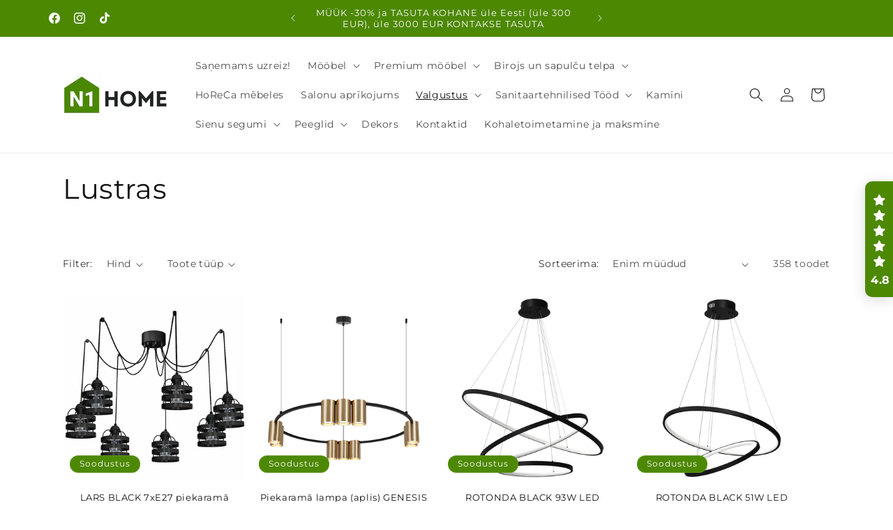

--- FILE ---
content_type: text/html; charset=utf-8
request_url: https://n1home.ee/collections/lustras
body_size: 63783
content:
<!doctype html>
<html class="js" lang="et">
  <head>
    <meta charset="utf-8">
    <meta http-equiv="X-UA-Compatible" content="IE=edge">
    <meta name="viewport" content="width=device-width,initial-scale=1">
    <meta name="theme-color" content="">
    <link rel="canonical" href="https://n1home.ee/collections/lustras"><link rel="icon" type="image/png" href="//n1home.ee/cdn/shop/files/N1HOME.png?crop=center&height=32&v=1730996412&width=32"><link rel="preconnect" href="https://fonts.shopifycdn.com" crossorigin><title>
      Lustras
 &ndash; N1 Home</title>

    

    

<meta property="og:site_name" content="N1 Home">
<meta property="og:url" content="https://n1home.ee/collections/lustras">
<meta property="og:title" content="Lustras">
<meta property="og:type" content="website">
<meta property="og:description" content="Muuda oma kodu kauniks kohaks! Alustage meie toodetega tutvumist!"><meta property="og:image" content="http://n1home.ee/cdn/shop/collections/5945_NILOS_A.jpg?v=1712000274">
  <meta property="og:image:secure_url" content="https://n1home.ee/cdn/shop/collections/5945_NILOS_A.jpg?v=1712000274">
  <meta property="og:image:width" content="2500">
  <meta property="og:image:height" content="2500"><meta name="twitter:card" content="summary_large_image">
<meta name="twitter:title" content="Lustras">
<meta name="twitter:description" content="Muuda oma kodu kauniks kohaks! Alustage meie toodetega tutvumist!">


    <script src="//n1home.ee/cdn/shop/t/12/assets/constants.js?v=132983761750457495441738230653" defer="defer"></script>
    <script src="//n1home.ee/cdn/shop/t/12/assets/pubsub.js?v=158357773527763999511738230654" defer="defer"></script>
    <script src="//n1home.ee/cdn/shop/t/12/assets/global.js?v=152862011079830610291738230653" defer="defer"></script>
    <script src="//n1home.ee/cdn/shop/t/12/assets/details-disclosure.js?v=13653116266235556501738230653" defer="defer"></script>
    <script src="//n1home.ee/cdn/shop/t/12/assets/details-modal.js?v=25581673532751508451738230653" defer="defer"></script>
    <script src="//n1home.ee/cdn/shop/t/12/assets/search-form.js?v=133129549252120666541738230654" defer="defer"></script><script src="//n1home.ee/cdn/shop/t/12/assets/animations.js?v=88693664871331136111738230653" defer="defer"></script><script>window.performance && window.performance.mark && window.performance.mark('shopify.content_for_header.start');</script><meta name="google-site-verification" content="9YTc-PJKCqK8kh3f55WmbYSe2g_HBjkTYc2xv2smPDk">
<meta name="google-site-verification" content="Q0VtV6GUmlehcFvWj7ZpCq3LP3zLTIHieLdppgZqEF4">
<meta name="google-site-verification" content="G17ERnb9LHgO_tyZPVDtaw8ssd5m2D0ZS359n680w_Q">
<meta name="google-site-verification" content="1P4ZUGTyg5hvrD_Jf_Du4hnShIx6MbJwZUP8VoacxaM">
<meta id="shopify-digital-wallet" name="shopify-digital-wallet" content="/57315622954/digital_wallets/dialog">
<link rel="alternate" type="application/atom+xml" title="Feed" href="/collections/lustras.atom" />
<link rel="next" href="/collections/lustras?page=2">
<link rel="alternate" hreflang="x-default" href="https://n1home.lv/collections/lustras">
<link rel="alternate" hreflang="lv" href="https://n1home.lv/collections/lustras">
<link rel="alternate" hreflang="en" href="https://n1home.lv/en/collections/lustras">
<link rel="alternate" hreflang="ru" href="https://n1home.lv/ru/collections/%D0%BB%D1%8E%D1%81%D1%82%D1%80%D1%8B">
<link rel="alternate" hreflang="lt-LT" href="https://n1home.lt/collections/lustras">
<link rel="alternate" hreflang="en-LT" href="https://n1home.lt/en/collections/lustras">
<link rel="alternate" hreflang="ru-LT" href="https://n1home.lt/ru/collections/%D0%BB%D1%8E%D1%81%D1%82%D1%80%D1%8B">
<link rel="alternate" hreflang="et-EE" href="https://n1home.ee/collections/lustras">
<link rel="alternate" hreflang="en-EE" href="https://n1home.ee/en/collections/lustras">
<link rel="alternate" hreflang="ru-EE" href="https://n1home.ee/ru/collections/%D0%BB%D1%8E%D1%81%D1%82%D1%80%D1%8B">
<link rel="alternate" hreflang="de-DE" href="https://n1home.de/collections/lustras">
<link rel="alternate" hreflang="en-DE" href="https://n1home.de/en/collections/lustras">
<link rel="alternate" hreflang="ru-DE" href="https://n1home.de/ru/collections/%D0%BB%D1%8E%D1%81%D1%82%D1%80%D1%8B">
<link rel="alternate" hreflang="en-SE" href="https://n1home.eu/collections/lustras">
<link rel="alternate" hreflang="et-SE" href="https://n1home.eu/et/collections/lustras">
<link rel="alternate" hreflang="fi-SE" href="https://n1home.eu/fi/collections/lustras">
<link rel="alternate" hreflang="de-SE" href="https://n1home.eu/de/collections/lustras">
<link rel="alternate" hreflang="lt-SE" href="https://n1home.eu/lt/collections/lustras">
<link rel="alternate" hreflang="ru-SE" href="https://n1home.eu/ru/collections/%D0%BB%D1%8E%D1%81%D1%82%D1%80%D1%8B">
<link rel="alternate" hreflang="sv-SE" href="https://n1home.eu/sv/collections/lustras">
<link rel="alternate" hreflang="de-AT" href="https://n1home.de/collections/lustras">
<link rel="alternate" hreflang="en-AT" href="https://n1home.de/en/collections/lustras">
<link rel="alternate" hreflang="ru-AT" href="https://n1home.de/ru/collections/%D0%BB%D1%8E%D1%81%D1%82%D1%80%D1%8B">
<link rel="alternate" hreflang="en-FI" href="https://n1home.eu/collections/lustras">
<link rel="alternate" hreflang="et-FI" href="https://n1home.eu/et/collections/lustras">
<link rel="alternate" hreflang="fi-FI" href="https://n1home.eu/fi/collections/lustras">
<link rel="alternate" hreflang="de-FI" href="https://n1home.eu/de/collections/lustras">
<link rel="alternate" hreflang="lt-FI" href="https://n1home.eu/lt/collections/lustras">
<link rel="alternate" hreflang="ru-FI" href="https://n1home.eu/ru/collections/%D0%BB%D1%8E%D1%81%D1%82%D1%80%D1%8B">
<link rel="alternate" hreflang="sv-FI" href="https://n1home.eu/sv/collections/lustras">
<link rel="alternate" hreflang="en-PL" href="https://n1home.eu/collections/lustras">
<link rel="alternate" hreflang="et-PL" href="https://n1home.eu/et/collections/lustras">
<link rel="alternate" hreflang="fi-PL" href="https://n1home.eu/fi/collections/lustras">
<link rel="alternate" hreflang="de-PL" href="https://n1home.eu/de/collections/lustras">
<link rel="alternate" hreflang="lt-PL" href="https://n1home.eu/lt/collections/lustras">
<link rel="alternate" hreflang="ru-PL" href="https://n1home.eu/ru/collections/%D0%BB%D1%8E%D1%81%D1%82%D1%80%D1%8B">
<link rel="alternate" hreflang="sv-PL" href="https://n1home.eu/sv/collections/lustras">
<link rel="alternate" hreflang="en-NO" href="https://n1home.eu/collections/lustras">
<link rel="alternate" hreflang="et-NO" href="https://n1home.eu/et/collections/lustras">
<link rel="alternate" hreflang="fi-NO" href="https://n1home.eu/fi/collections/lustras">
<link rel="alternate" hreflang="de-NO" href="https://n1home.eu/de/collections/lustras">
<link rel="alternate" hreflang="lt-NO" href="https://n1home.eu/lt/collections/lustras">
<link rel="alternate" hreflang="ru-NO" href="https://n1home.eu/ru/collections/%D0%BB%D1%8E%D1%81%D1%82%D1%80%D1%8B">
<link rel="alternate" hreflang="sv-NO" href="https://n1home.eu/sv/collections/lustras">
<link rel="alternate" hreflang="en-IE" href="https://n1home.eu/collections/lustras">
<link rel="alternate" hreflang="et-IE" href="https://n1home.eu/et/collections/lustras">
<link rel="alternate" hreflang="fi-IE" href="https://n1home.eu/fi/collections/lustras">
<link rel="alternate" hreflang="de-IE" href="https://n1home.eu/de/collections/lustras">
<link rel="alternate" hreflang="lt-IE" href="https://n1home.eu/lt/collections/lustras">
<link rel="alternate" hreflang="ru-IE" href="https://n1home.eu/ru/collections/%D0%BB%D1%8E%D1%81%D1%82%D1%80%D1%8B">
<link rel="alternate" hreflang="sv-IE" href="https://n1home.eu/sv/collections/lustras">
<link rel="alternate" hreflang="en-DK" href="https://n1home.eu/collections/lustras">
<link rel="alternate" hreflang="et-DK" href="https://n1home.eu/et/collections/lustras">
<link rel="alternate" hreflang="fi-DK" href="https://n1home.eu/fi/collections/lustras">
<link rel="alternate" hreflang="de-DK" href="https://n1home.eu/de/collections/lustras">
<link rel="alternate" hreflang="lt-DK" href="https://n1home.eu/lt/collections/lustras">
<link rel="alternate" hreflang="ru-DK" href="https://n1home.eu/ru/collections/%D0%BB%D1%8E%D1%81%D1%82%D1%80%D1%8B">
<link rel="alternate" hreflang="sv-DK" href="https://n1home.eu/sv/collections/lustras">
<link rel="alternate" hreflang="en-FR" href="https://n1home.eu/collections/lustras">
<link rel="alternate" hreflang="et-FR" href="https://n1home.eu/et/collections/lustras">
<link rel="alternate" hreflang="fi-FR" href="https://n1home.eu/fi/collections/lustras">
<link rel="alternate" hreflang="de-FR" href="https://n1home.eu/de/collections/lustras">
<link rel="alternate" hreflang="lt-FR" href="https://n1home.eu/lt/collections/lustras">
<link rel="alternate" hreflang="ru-FR" href="https://n1home.eu/ru/collections/%D0%BB%D1%8E%D1%81%D1%82%D1%80%D1%8B">
<link rel="alternate" hreflang="sv-FR" href="https://n1home.eu/sv/collections/lustras">
<link rel="alternate" hreflang="en-IT" href="https://n1home.eu/collections/lustras">
<link rel="alternate" hreflang="et-IT" href="https://n1home.eu/et/collections/lustras">
<link rel="alternate" hreflang="fi-IT" href="https://n1home.eu/fi/collections/lustras">
<link rel="alternate" hreflang="de-IT" href="https://n1home.eu/de/collections/lustras">
<link rel="alternate" hreflang="lt-IT" href="https://n1home.eu/lt/collections/lustras">
<link rel="alternate" hreflang="ru-IT" href="https://n1home.eu/ru/collections/%D0%BB%D1%8E%D1%81%D1%82%D1%80%D1%8B">
<link rel="alternate" hreflang="sv-IT" href="https://n1home.eu/sv/collections/lustras">
<link rel="alternate" hreflang="en-ES" href="https://n1home.eu/collections/lustras">
<link rel="alternate" hreflang="et-ES" href="https://n1home.eu/et/collections/lustras">
<link rel="alternate" hreflang="fi-ES" href="https://n1home.eu/fi/collections/lustras">
<link rel="alternate" hreflang="de-ES" href="https://n1home.eu/de/collections/lustras">
<link rel="alternate" hreflang="lt-ES" href="https://n1home.eu/lt/collections/lustras">
<link rel="alternate" hreflang="ru-ES" href="https://n1home.eu/ru/collections/%D0%BB%D1%8E%D1%81%D1%82%D1%80%D1%8B">
<link rel="alternate" hreflang="sv-ES" href="https://n1home.eu/sv/collections/lustras">
<link rel="alternate" hreflang="en-PT" href="https://n1home.eu/collections/lustras">
<link rel="alternate" hreflang="et-PT" href="https://n1home.eu/et/collections/lustras">
<link rel="alternate" hreflang="fi-PT" href="https://n1home.eu/fi/collections/lustras">
<link rel="alternate" hreflang="de-PT" href="https://n1home.eu/de/collections/lustras">
<link rel="alternate" hreflang="lt-PT" href="https://n1home.eu/lt/collections/lustras">
<link rel="alternate" hreflang="ru-PT" href="https://n1home.eu/ru/collections/%D0%BB%D1%8E%D1%81%D1%82%D1%80%D1%8B">
<link rel="alternate" hreflang="sv-PT" href="https://n1home.eu/sv/collections/lustras">
<link rel="alternate" hreflang="en-BE" href="https://n1home.eu/collections/lustras">
<link rel="alternate" hreflang="et-BE" href="https://n1home.eu/et/collections/lustras">
<link rel="alternate" hreflang="fi-BE" href="https://n1home.eu/fi/collections/lustras">
<link rel="alternate" hreflang="de-BE" href="https://n1home.eu/de/collections/lustras">
<link rel="alternate" hreflang="lt-BE" href="https://n1home.eu/lt/collections/lustras">
<link rel="alternate" hreflang="ru-BE" href="https://n1home.eu/ru/collections/%D0%BB%D1%8E%D1%81%D1%82%D1%80%D1%8B">
<link rel="alternate" hreflang="sv-BE" href="https://n1home.eu/sv/collections/lustras">
<link rel="alternate" hreflang="en-NL" href="https://n1home.eu/collections/lustras">
<link rel="alternate" hreflang="et-NL" href="https://n1home.eu/et/collections/lustras">
<link rel="alternate" hreflang="fi-NL" href="https://n1home.eu/fi/collections/lustras">
<link rel="alternate" hreflang="de-NL" href="https://n1home.eu/de/collections/lustras">
<link rel="alternate" hreflang="lt-NL" href="https://n1home.eu/lt/collections/lustras">
<link rel="alternate" hreflang="ru-NL" href="https://n1home.eu/ru/collections/%D0%BB%D1%8E%D1%81%D1%82%D1%80%D1%8B">
<link rel="alternate" hreflang="sv-NL" href="https://n1home.eu/sv/collections/lustras">
<link rel="alternate" hreflang="en-LU" href="https://n1home.eu/collections/lustras">
<link rel="alternate" hreflang="et-LU" href="https://n1home.eu/et/collections/lustras">
<link rel="alternate" hreflang="fi-LU" href="https://n1home.eu/fi/collections/lustras">
<link rel="alternate" hreflang="de-LU" href="https://n1home.eu/de/collections/lustras">
<link rel="alternate" hreflang="lt-LU" href="https://n1home.eu/lt/collections/lustras">
<link rel="alternate" hreflang="ru-LU" href="https://n1home.eu/ru/collections/%D0%BB%D1%8E%D1%81%D1%82%D1%80%D1%8B">
<link rel="alternate" hreflang="sv-LU" href="https://n1home.eu/sv/collections/lustras">
<link rel="alternate" hreflang="en-CH" href="https://n1home.eu/collections/lustras">
<link rel="alternate" hreflang="et-CH" href="https://n1home.eu/et/collections/lustras">
<link rel="alternate" hreflang="fi-CH" href="https://n1home.eu/fi/collections/lustras">
<link rel="alternate" hreflang="de-CH" href="https://n1home.eu/de/collections/lustras">
<link rel="alternate" hreflang="lt-CH" href="https://n1home.eu/lt/collections/lustras">
<link rel="alternate" hreflang="ru-CH" href="https://n1home.eu/ru/collections/%D0%BB%D1%8E%D1%81%D1%82%D1%80%D1%8B">
<link rel="alternate" hreflang="sv-CH" href="https://n1home.eu/sv/collections/lustras">
<link rel="alternate" hreflang="en-MC" href="https://n1home.eu/collections/lustras">
<link rel="alternate" hreflang="et-MC" href="https://n1home.eu/et/collections/lustras">
<link rel="alternate" hreflang="fi-MC" href="https://n1home.eu/fi/collections/lustras">
<link rel="alternate" hreflang="de-MC" href="https://n1home.eu/de/collections/lustras">
<link rel="alternate" hreflang="lt-MC" href="https://n1home.eu/lt/collections/lustras">
<link rel="alternate" hreflang="ru-MC" href="https://n1home.eu/ru/collections/%D0%BB%D1%8E%D1%81%D1%82%D1%80%D1%8B">
<link rel="alternate" hreflang="sv-MC" href="https://n1home.eu/sv/collections/lustras">
<link rel="alternate" hreflang="en-CZ" href="https://n1home.eu/collections/lustras">
<link rel="alternate" hreflang="et-CZ" href="https://n1home.eu/et/collections/lustras">
<link rel="alternate" hreflang="fi-CZ" href="https://n1home.eu/fi/collections/lustras">
<link rel="alternate" hreflang="de-CZ" href="https://n1home.eu/de/collections/lustras">
<link rel="alternate" hreflang="lt-CZ" href="https://n1home.eu/lt/collections/lustras">
<link rel="alternate" hreflang="ru-CZ" href="https://n1home.eu/ru/collections/%D0%BB%D1%8E%D1%81%D1%82%D1%80%D1%8B">
<link rel="alternate" hreflang="sv-CZ" href="https://n1home.eu/sv/collections/lustras">
<link rel="alternate" hreflang="en-GB" href="https://n1home.eu/collections/lustras">
<link rel="alternate" hreflang="et-GB" href="https://n1home.eu/et/collections/lustras">
<link rel="alternate" hreflang="fi-GB" href="https://n1home.eu/fi/collections/lustras">
<link rel="alternate" hreflang="de-GB" href="https://n1home.eu/de/collections/lustras">
<link rel="alternate" hreflang="lt-GB" href="https://n1home.eu/lt/collections/lustras">
<link rel="alternate" hreflang="ru-GB" href="https://n1home.eu/ru/collections/%D0%BB%D1%8E%D1%81%D1%82%D1%80%D1%8B">
<link rel="alternate" hreflang="sv-GB" href="https://n1home.eu/sv/collections/lustras">
<link rel="alternate" hreflang="en-SK" href="https://n1home.eu/collections/lustras">
<link rel="alternate" hreflang="et-SK" href="https://n1home.eu/et/collections/lustras">
<link rel="alternate" hreflang="fi-SK" href="https://n1home.eu/fi/collections/lustras">
<link rel="alternate" hreflang="de-SK" href="https://n1home.eu/de/collections/lustras">
<link rel="alternate" hreflang="lt-SK" href="https://n1home.eu/lt/collections/lustras">
<link rel="alternate" hreflang="ru-SK" href="https://n1home.eu/ru/collections/%D0%BB%D1%8E%D1%81%D1%82%D1%80%D1%8B">
<link rel="alternate" hreflang="sv-SK" href="https://n1home.eu/sv/collections/lustras">
<link rel="alternate" hreflang="en-SI" href="https://n1home.eu/collections/lustras">
<link rel="alternate" hreflang="et-SI" href="https://n1home.eu/et/collections/lustras">
<link rel="alternate" hreflang="fi-SI" href="https://n1home.eu/fi/collections/lustras">
<link rel="alternate" hreflang="de-SI" href="https://n1home.eu/de/collections/lustras">
<link rel="alternate" hreflang="lt-SI" href="https://n1home.eu/lt/collections/lustras">
<link rel="alternate" hreflang="ru-SI" href="https://n1home.eu/ru/collections/%D0%BB%D1%8E%D1%81%D1%82%D1%80%D1%8B">
<link rel="alternate" hreflang="sv-SI" href="https://n1home.eu/sv/collections/lustras">
<link rel="alternate" hreflang="en-HU" href="https://n1home.eu/collections/lustras">
<link rel="alternate" hreflang="et-HU" href="https://n1home.eu/et/collections/lustras">
<link rel="alternate" hreflang="fi-HU" href="https://n1home.eu/fi/collections/lustras">
<link rel="alternate" hreflang="de-HU" href="https://n1home.eu/de/collections/lustras">
<link rel="alternate" hreflang="lt-HU" href="https://n1home.eu/lt/collections/lustras">
<link rel="alternate" hreflang="ru-HU" href="https://n1home.eu/ru/collections/%D0%BB%D1%8E%D1%81%D1%82%D1%80%D1%8B">
<link rel="alternate" hreflang="sv-HU" href="https://n1home.eu/sv/collections/lustras">
<link rel="alternate" hreflang="en-RO" href="https://n1home.eu/collections/lustras">
<link rel="alternate" hreflang="et-RO" href="https://n1home.eu/et/collections/lustras">
<link rel="alternate" hreflang="fi-RO" href="https://n1home.eu/fi/collections/lustras">
<link rel="alternate" hreflang="de-RO" href="https://n1home.eu/de/collections/lustras">
<link rel="alternate" hreflang="lt-RO" href="https://n1home.eu/lt/collections/lustras">
<link rel="alternate" hreflang="ru-RO" href="https://n1home.eu/ru/collections/%D0%BB%D1%8E%D1%81%D1%82%D1%80%D1%8B">
<link rel="alternate" hreflang="sv-RO" href="https://n1home.eu/sv/collections/lustras">
<link rel="alternate" hreflang="en-HR" href="https://n1home.eu/collections/lustras">
<link rel="alternate" hreflang="et-HR" href="https://n1home.eu/et/collections/lustras">
<link rel="alternate" hreflang="fi-HR" href="https://n1home.eu/fi/collections/lustras">
<link rel="alternate" hreflang="de-HR" href="https://n1home.eu/de/collections/lustras">
<link rel="alternate" hreflang="lt-HR" href="https://n1home.eu/lt/collections/lustras">
<link rel="alternate" hreflang="ru-HR" href="https://n1home.eu/ru/collections/%D0%BB%D1%8E%D1%81%D1%82%D1%80%D1%8B">
<link rel="alternate" hreflang="sv-HR" href="https://n1home.eu/sv/collections/lustras">
<link rel="alternate" hreflang="en-BG" href="https://n1home.eu/collections/lustras">
<link rel="alternate" hreflang="et-BG" href="https://n1home.eu/et/collections/lustras">
<link rel="alternate" hreflang="fi-BG" href="https://n1home.eu/fi/collections/lustras">
<link rel="alternate" hreflang="de-BG" href="https://n1home.eu/de/collections/lustras">
<link rel="alternate" hreflang="lt-BG" href="https://n1home.eu/lt/collections/lustras">
<link rel="alternate" hreflang="ru-BG" href="https://n1home.eu/ru/collections/%D0%BB%D1%8E%D1%81%D1%82%D1%80%D1%8B">
<link rel="alternate" hreflang="sv-BG" href="https://n1home.eu/sv/collections/lustras">
<link rel="alternate" hreflang="en-GR" href="https://n1home.eu/collections/lustras">
<link rel="alternate" hreflang="et-GR" href="https://n1home.eu/et/collections/lustras">
<link rel="alternate" hreflang="fi-GR" href="https://n1home.eu/fi/collections/lustras">
<link rel="alternate" hreflang="de-GR" href="https://n1home.eu/de/collections/lustras">
<link rel="alternate" hreflang="lt-GR" href="https://n1home.eu/lt/collections/lustras">
<link rel="alternate" hreflang="ru-GR" href="https://n1home.eu/ru/collections/%D0%BB%D1%8E%D1%81%D1%82%D1%80%D1%8B">
<link rel="alternate" hreflang="sv-GR" href="https://n1home.eu/sv/collections/lustras">
<link rel="alternate" type="application/json+oembed" href="https://n1home.ee/collections/lustras.oembed">
<script async="async" src="/checkouts/internal/preloads.js?locale=et-EE"></script>
<script id="shopify-features" type="application/json">{"accessToken":"a2f37309060b2826056c48e26c97f8e3","betas":["rich-media-storefront-analytics"],"domain":"n1home.ee","predictiveSearch":true,"shopId":57315622954,"locale":"en"}</script>
<script>var Shopify = Shopify || {};
Shopify.shop = "n1-home.myshopify.com";
Shopify.locale = "et";
Shopify.currency = {"active":"EUR","rate":"1.0"};
Shopify.country = "EE";
Shopify.theme = {"name":"Updated copy of Dawn","id":180099547476,"schema_name":"Dawn","schema_version":"15.2.0","theme_store_id":887,"role":"main"};
Shopify.theme.handle = "null";
Shopify.theme.style = {"id":null,"handle":null};
Shopify.cdnHost = "n1home.ee/cdn";
Shopify.routes = Shopify.routes || {};
Shopify.routes.root = "/";</script>
<script type="module">!function(o){(o.Shopify=o.Shopify||{}).modules=!0}(window);</script>
<script>!function(o){function n(){var o=[];function n(){o.push(Array.prototype.slice.apply(arguments))}return n.q=o,n}var t=o.Shopify=o.Shopify||{};t.loadFeatures=n(),t.autoloadFeatures=n()}(window);</script>
<script id="shop-js-analytics" type="application/json">{"pageType":"collection"}</script>
<script defer="defer" async type="module" src="//n1home.ee/cdn/shopifycloud/shop-js/modules/v2/client.init-shop-cart-sync_BdyHc3Nr.en.esm.js"></script>
<script defer="defer" async type="module" src="//n1home.ee/cdn/shopifycloud/shop-js/modules/v2/chunk.common_Daul8nwZ.esm.js"></script>
<script type="module">
  await import("//n1home.ee/cdn/shopifycloud/shop-js/modules/v2/client.init-shop-cart-sync_BdyHc3Nr.en.esm.js");
await import("//n1home.ee/cdn/shopifycloud/shop-js/modules/v2/chunk.common_Daul8nwZ.esm.js");

  window.Shopify.SignInWithShop?.initShopCartSync?.({"fedCMEnabled":true,"windoidEnabled":true});

</script>
<script>(function() {
  var isLoaded = false;
  function asyncLoad() {
    if (isLoaded) return;
    isLoaded = true;
    var urls = ["https:\/\/app.sixads.net\/sixads.js?shop=n1-home.myshopify.com","\/\/cdn.shopify.com\/proxy\/4d5ccc9affb476f33dbe6c113203d426db0abda1849dd83b6bf96fafee28274a\/feed.mulwi.com\/js\/init.js?shop=n1-home.myshopify.com\u0026sp-cache-control=cHVibGljLCBtYXgtYWdlPTkwMA","\/\/shopify.privy.com\/widget.js?shop=n1-home.myshopify.com","https:\/\/cdn.shopify.com\/s\/files\/1\/0573\/1562\/2954\/t\/11\/assets\/pop_57315622954.js?v=1718302406\u0026shop=n1-home.myshopify.com","https:\/\/d2fk970j0emtue.cloudfront.net\/shop\/js\/free-gift-cart-upsell-pro.min.js?shop=n1-home.myshopify.com","https:\/\/cdn.hextom.com\/js\/eventpromotionbar.js?shop=n1-home.myshopify.com"];
    for (var i = 0; i < urls.length; i++) {
      var s = document.createElement('script');
      s.type = 'text/javascript';
      s.async = true;
      s.src = urls[i];
      var x = document.getElementsByTagName('script')[0];
      x.parentNode.insertBefore(s, x);
    }
  };
  if(window.attachEvent) {
    window.attachEvent('onload', asyncLoad);
  } else {
    window.addEventListener('load', asyncLoad, false);
  }
})();</script>
<script id="__st">var __st={"a":57315622954,"offset":7200,"reqid":"70ee1d82-c4e7-47b4-9222-6efe499fc331-1768971251","pageurl":"n1home.ee\/collections\/lustras","u":"8a0ee2194023","p":"collection","rtyp":"collection","rid":632806015316};</script>
<script>window.ShopifyPaypalV4VisibilityTracking = true;</script>
<script id="form-persister">!function(){'use strict';const t='contact',e='new_comment',n=[[t,t],['blogs',e],['comments',e],[t,'customer']],o='password',r='form_key',c=['recaptcha-v3-token','g-recaptcha-response','h-captcha-response',o],s=()=>{try{return window.sessionStorage}catch{return}},i='__shopify_v',u=t=>t.elements[r],a=function(){const t=[...n].map((([t,e])=>`form[action*='/${t}']:not([data-nocaptcha='true']) input[name='form_type'][value='${e}']`)).join(',');var e;return e=t,()=>e?[...document.querySelectorAll(e)].map((t=>t.form)):[]}();function m(t){const e=u(t);a().includes(t)&&(!e||!e.value)&&function(t){try{if(!s())return;!function(t){const e=s();if(!e)return;const n=u(t);if(!n)return;const o=n.value;o&&e.removeItem(o)}(t);const e=Array.from(Array(32),(()=>Math.random().toString(36)[2])).join('');!function(t,e){u(t)||t.append(Object.assign(document.createElement('input'),{type:'hidden',name:r})),t.elements[r].value=e}(t,e),function(t,e){const n=s();if(!n)return;const r=[...t.querySelectorAll(`input[type='${o}']`)].map((({name:t})=>t)),u=[...c,...r],a={};for(const[o,c]of new FormData(t).entries())u.includes(o)||(a[o]=c);n.setItem(e,JSON.stringify({[i]:1,action:t.action,data:a}))}(t,e)}catch(e){console.error('failed to persist form',e)}}(t)}const f=t=>{if('true'===t.dataset.persistBound)return;const e=function(t,e){const n=function(t){return'function'==typeof t.submit?t.submit:HTMLFormElement.prototype.submit}(t).bind(t);return function(){let t;return()=>{t||(t=!0,(()=>{try{e(),n()}catch(t){(t=>{console.error('form submit failed',t)})(t)}})(),setTimeout((()=>t=!1),250))}}()}(t,(()=>{m(t)}));!function(t,e){if('function'==typeof t.submit&&'function'==typeof e)try{t.submit=e}catch{}}(t,e),t.addEventListener('submit',(t=>{t.preventDefault(),e()})),t.dataset.persistBound='true'};!function(){function t(t){const e=(t=>{const e=t.target;return e instanceof HTMLFormElement?e:e&&e.form})(t);e&&m(e)}document.addEventListener('submit',t),document.addEventListener('DOMContentLoaded',(()=>{const e=a();for(const t of e)f(t);var n;n=document.body,new window.MutationObserver((t=>{for(const e of t)if('childList'===e.type&&e.addedNodes.length)for(const t of e.addedNodes)1===t.nodeType&&'FORM'===t.tagName&&a().includes(t)&&f(t)})).observe(n,{childList:!0,subtree:!0,attributes:!1}),document.removeEventListener('submit',t)}))}()}();</script>
<script integrity="sha256-4kQ18oKyAcykRKYeNunJcIwy7WH5gtpwJnB7kiuLZ1E=" data-source-attribution="shopify.loadfeatures" defer="defer" src="//n1home.ee/cdn/shopifycloud/storefront/assets/storefront/load_feature-a0a9edcb.js" crossorigin="anonymous"></script>
<script data-source-attribution="shopify.dynamic_checkout.dynamic.init">var Shopify=Shopify||{};Shopify.PaymentButton=Shopify.PaymentButton||{isStorefrontPortableWallets:!0,init:function(){window.Shopify.PaymentButton.init=function(){};var t=document.createElement("script");t.src="https://n1home.ee/cdn/shopifycloud/portable-wallets/latest/portable-wallets.en.js",t.type="module",document.head.appendChild(t)}};
</script>
<script data-source-attribution="shopify.dynamic_checkout.buyer_consent">
  function portableWalletsHideBuyerConsent(e){var t=document.getElementById("shopify-buyer-consent"),n=document.getElementById("shopify-subscription-policy-button");t&&n&&(t.classList.add("hidden"),t.setAttribute("aria-hidden","true"),n.removeEventListener("click",e))}function portableWalletsShowBuyerConsent(e){var t=document.getElementById("shopify-buyer-consent"),n=document.getElementById("shopify-subscription-policy-button");t&&n&&(t.classList.remove("hidden"),t.removeAttribute("aria-hidden"),n.addEventListener("click",e))}window.Shopify?.PaymentButton&&(window.Shopify.PaymentButton.hideBuyerConsent=portableWalletsHideBuyerConsent,window.Shopify.PaymentButton.showBuyerConsent=portableWalletsShowBuyerConsent);
</script>
<script data-source-attribution="shopify.dynamic_checkout.cart.bootstrap">document.addEventListener("DOMContentLoaded",(function(){function t(){return document.querySelector("shopify-accelerated-checkout-cart, shopify-accelerated-checkout")}if(t())Shopify.PaymentButton.init();else{new MutationObserver((function(e,n){t()&&(Shopify.PaymentButton.init(),n.disconnect())})).observe(document.body,{childList:!0,subtree:!0})}}));
</script>
<script id='scb4127' type='text/javascript' async='' src='https://n1home.ee/cdn/shopifycloud/privacy-banner/storefront-banner.js'></script><script id="sections-script" data-sections="header" defer="defer" src="//n1home.ee/cdn/shop/t/12/compiled_assets/scripts.js?v=48825"></script>
<script>window.performance && window.performance.mark && window.performance.mark('shopify.content_for_header.end');</script>


    <style data-shopify>
      @font-face {
  font-family: Montserrat;
  font-weight: 400;
  font-style: normal;
  font-display: swap;
  src: url("//n1home.ee/cdn/fonts/montserrat/montserrat_n4.81949fa0ac9fd2021e16436151e8eaa539321637.woff2") format("woff2"),
       url("//n1home.ee/cdn/fonts/montserrat/montserrat_n4.a6c632ca7b62da89c3594789ba828388aac693fe.woff") format("woff");
}

      @font-face {
  font-family: Montserrat;
  font-weight: 700;
  font-style: normal;
  font-display: swap;
  src: url("//n1home.ee/cdn/fonts/montserrat/montserrat_n7.3c434e22befd5c18a6b4afadb1e3d77c128c7939.woff2") format("woff2"),
       url("//n1home.ee/cdn/fonts/montserrat/montserrat_n7.5d9fa6e2cae713c8fb539a9876489d86207fe957.woff") format("woff");
}

      @font-face {
  font-family: Montserrat;
  font-weight: 400;
  font-style: italic;
  font-display: swap;
  src: url("//n1home.ee/cdn/fonts/montserrat/montserrat_i4.5a4ea298b4789e064f62a29aafc18d41f09ae59b.woff2") format("woff2"),
       url("//n1home.ee/cdn/fonts/montserrat/montserrat_i4.072b5869c5e0ed5b9d2021e4c2af132e16681ad2.woff") format("woff");
}

      @font-face {
  font-family: Montserrat;
  font-weight: 700;
  font-style: italic;
  font-display: swap;
  src: url("//n1home.ee/cdn/fonts/montserrat/montserrat_i7.a0d4a463df4f146567d871890ffb3c80408e7732.woff2") format("woff2"),
       url("//n1home.ee/cdn/fonts/montserrat/montserrat_i7.f6ec9f2a0681acc6f8152c40921d2a4d2e1a2c78.woff") format("woff");
}

      @font-face {
  font-family: Montserrat;
  font-weight: 400;
  font-style: normal;
  font-display: swap;
  src: url("//n1home.ee/cdn/fonts/montserrat/montserrat_n4.81949fa0ac9fd2021e16436151e8eaa539321637.woff2") format("woff2"),
       url("//n1home.ee/cdn/fonts/montserrat/montserrat_n4.a6c632ca7b62da89c3594789ba828388aac693fe.woff") format("woff");
}


      
        :root,
        .color-background-1 {
          --color-background: 255,255,255;
        
          --gradient-background: #ffffff;
        

        

        --color-foreground: 18,18,18;
        --color-background-contrast: 191,191,191;
        --color-shadow: 18,18,18;
        --color-button: 18,18,18;
        --color-button-text: 255,255,255;
        --color-secondary-button: 255,255,255;
        --color-secondary-button-text: 18,18,18;
        --color-link: 18,18,18;
        --color-badge-foreground: 18,18,18;
        --color-badge-background: 255,255,255;
        --color-badge-border: 18,18,18;
        --payment-terms-background-color: rgb(255 255 255);
      }
      
        
        .color-background-2 {
          --color-background: 243,243,243;
        
          --gradient-background: #f3f3f3;
        

        

        --color-foreground: 18,18,18;
        --color-background-contrast: 179,179,179;
        --color-shadow: 18,18,18;
        --color-button: 18,18,18;
        --color-button-text: 243,243,243;
        --color-secondary-button: 243,243,243;
        --color-secondary-button-text: 18,18,18;
        --color-link: 18,18,18;
        --color-badge-foreground: 18,18,18;
        --color-badge-background: 243,243,243;
        --color-badge-border: 18,18,18;
        --payment-terms-background-color: rgb(243 243 243);
      }
      
        
        .color-inverse {
          --color-background: 36,40,51;
        
          --gradient-background: #242833;
        

        

        --color-foreground: 255,255,255;
        --color-background-contrast: 47,52,66;
        --color-shadow: 18,18,18;
        --color-button: 255,255,255;
        --color-button-text: 0,0,0;
        --color-secondary-button: 36,40,51;
        --color-secondary-button-text: 255,255,255;
        --color-link: 255,255,255;
        --color-badge-foreground: 255,255,255;
        --color-badge-background: 36,40,51;
        --color-badge-border: 255,255,255;
        --payment-terms-background-color: rgb(36 40 51);
      }
      
        
        .color-accent-1 {
          --color-background: 18,18,18;
        
          --gradient-background: #121212;
        

        

        --color-foreground: 255,255,255;
        --color-background-contrast: 146,146,146;
        --color-shadow: 18,18,18;
        --color-button: 255,255,255;
        --color-button-text: 18,18,18;
        --color-secondary-button: 18,18,18;
        --color-secondary-button-text: 255,255,255;
        --color-link: 255,255,255;
        --color-badge-foreground: 255,255,255;
        --color-badge-background: 18,18,18;
        --color-badge-border: 255,255,255;
        --payment-terms-background-color: rgb(18 18 18);
      }
      
        
        .color-accent-2 {
          --color-background: 77,136,2;
        
          --gradient-background: #4d8802;
        

        

        --color-foreground: 255,255,255;
        --color-background-contrast: 6,10,0;
        --color-shadow: 18,18,18;
        --color-button: 255,255,255;
        --color-button-text: 51,79,180;
        --color-secondary-button: 77,136,2;
        --color-secondary-button-text: 255,255,255;
        --color-link: 255,255,255;
        --color-badge-foreground: 255,255,255;
        --color-badge-background: 77,136,2;
        --color-badge-border: 255,255,255;
        --payment-terms-background-color: rgb(77 136 2);
      }
      

      body, .color-background-1, .color-background-2, .color-inverse, .color-accent-1, .color-accent-2 {
        color: rgba(var(--color-foreground), 0.75);
        background-color: rgb(var(--color-background));
      }

      :root {
        --font-body-family: Montserrat, sans-serif;
        --font-body-style: normal;
        --font-body-weight: 400;
        --font-body-weight-bold: 700;

        --font-heading-family: Montserrat, sans-serif;
        --font-heading-style: normal;
        --font-heading-weight: 400;

        --font-body-scale: 1.0;
        --font-heading-scale: 1.0;

        --media-padding: px;
        --media-border-opacity: 0.05;
        --media-border-width: 1px;
        --media-radius: 0px;
        --media-shadow-opacity: 0.0;
        --media-shadow-horizontal-offset: 0px;
        --media-shadow-vertical-offset: 4px;
        --media-shadow-blur-radius: 5px;
        --media-shadow-visible: 0;

        --page-width: 120rem;
        --page-width-margin: 0rem;

        --product-card-image-padding: 0.0rem;
        --product-card-corner-radius: 0.0rem;
        --product-card-text-alignment: center;
        --product-card-border-width: 0.0rem;
        --product-card-border-opacity: 0.1;
        --product-card-shadow-opacity: 0.0;
        --product-card-shadow-visible: 0;
        --product-card-shadow-horizontal-offset: 0.0rem;
        --product-card-shadow-vertical-offset: 0.4rem;
        --product-card-shadow-blur-radius: 0.5rem;

        --collection-card-image-padding: 0.0rem;
        --collection-card-corner-radius: 0.0rem;
        --collection-card-text-alignment: left;
        --collection-card-border-width: 0.0rem;
        --collection-card-border-opacity: 0.1;
        --collection-card-shadow-opacity: 0.0;
        --collection-card-shadow-visible: 0;
        --collection-card-shadow-horizontal-offset: 0.0rem;
        --collection-card-shadow-vertical-offset: 0.4rem;
        --collection-card-shadow-blur-radius: 0.5rem;

        --blog-card-image-padding: 0.0rem;
        --blog-card-corner-radius: 0.0rem;
        --blog-card-text-alignment: left;
        --blog-card-border-width: 0.0rem;
        --blog-card-border-opacity: 0.1;
        --blog-card-shadow-opacity: 0.0;
        --blog-card-shadow-visible: 0;
        --blog-card-shadow-horizontal-offset: 0.0rem;
        --blog-card-shadow-vertical-offset: 0.4rem;
        --blog-card-shadow-blur-radius: 0.5rem;

        --badge-corner-radius: 4.0rem;

        --popup-border-width: 1px;
        --popup-border-opacity: 0.1;
        --popup-corner-radius: 0px;
        --popup-shadow-opacity: 0.05;
        --popup-shadow-horizontal-offset: 0px;
        --popup-shadow-vertical-offset: 4px;
        --popup-shadow-blur-radius: 5px;

        --drawer-border-width: 1px;
        --drawer-border-opacity: 0.1;
        --drawer-shadow-opacity: 0.0;
        --drawer-shadow-horizontal-offset: 0px;
        --drawer-shadow-vertical-offset: 4px;
        --drawer-shadow-blur-radius: 5px;

        --spacing-sections-desktop: 0px;
        --spacing-sections-mobile: 0px;

        --grid-desktop-vertical-spacing: 8px;
        --grid-desktop-horizontal-spacing: 8px;
        --grid-mobile-vertical-spacing: 4px;
        --grid-mobile-horizontal-spacing: 4px;

        --text-boxes-border-opacity: 0.1;
        --text-boxes-border-width: 0px;
        --text-boxes-radius: 0px;
        --text-boxes-shadow-opacity: 0.0;
        --text-boxes-shadow-visible: 0;
        --text-boxes-shadow-horizontal-offset: 0px;
        --text-boxes-shadow-vertical-offset: 4px;
        --text-boxes-shadow-blur-radius: 5px;

        --buttons-radius: 0px;
        --buttons-radius-outset: 0px;
        --buttons-border-width: 1px;
        --buttons-border-opacity: 1.0;
        --buttons-shadow-opacity: 0.0;
        --buttons-shadow-visible: 0;
        --buttons-shadow-horizontal-offset: 0px;
        --buttons-shadow-vertical-offset: 4px;
        --buttons-shadow-blur-radius: 5px;
        --buttons-border-offset: 0px;

        --inputs-radius: 0px;
        --inputs-border-width: 1px;
        --inputs-border-opacity: 0.55;
        --inputs-shadow-opacity: 0.0;
        --inputs-shadow-horizontal-offset: 0px;
        --inputs-margin-offset: 0px;
        --inputs-shadow-vertical-offset: 4px;
        --inputs-shadow-blur-radius: 5px;
        --inputs-radius-outset: 0px;

        --variant-pills-radius: 40px;
        --variant-pills-border-width: 1px;
        --variant-pills-border-opacity: 0.55;
        --variant-pills-shadow-opacity: 0.0;
        --variant-pills-shadow-horizontal-offset: 0px;
        --variant-pills-shadow-vertical-offset: 4px;
        --variant-pills-shadow-blur-radius: 5px;
      }

      *,
      *::before,
      *::after {
        box-sizing: inherit;
      }

      html {
        box-sizing: border-box;
        font-size: calc(var(--font-body-scale) * 62.5%);
        height: 100%;
      }

      body {
        display: grid;
        grid-template-rows: auto auto 1fr auto;
        grid-template-columns: 100%;
        min-height: 100%;
        margin: 0;
        font-size: 1.5rem;
        letter-spacing: 0.06rem;
        line-height: calc(1 + 0.8 / var(--font-body-scale));
        font-family: var(--font-body-family);
        font-style: var(--font-body-style);
        font-weight: var(--font-body-weight);
      }

      @media screen and (min-width: 750px) {
        body {
          font-size: 1.6rem;
        }
      }
    </style>

    <link href="//n1home.ee/cdn/shop/t/12/assets/base.css?v=159841507637079171801738230653" rel="stylesheet" type="text/css" media="all" />
    <link rel="stylesheet" href="//n1home.ee/cdn/shop/t/12/assets/component-cart-items.css?v=123238115697927560811738230653" media="print" onload="this.media='all'">
      <link rel="preload" as="font" href="//n1home.ee/cdn/fonts/montserrat/montserrat_n4.81949fa0ac9fd2021e16436151e8eaa539321637.woff2" type="font/woff2" crossorigin>
      

      <link rel="preload" as="font" href="//n1home.ee/cdn/fonts/montserrat/montserrat_n4.81949fa0ac9fd2021e16436151e8eaa539321637.woff2" type="font/woff2" crossorigin>
      
<link href="//n1home.ee/cdn/shop/t/12/assets/component-localization-form.css?v=170315343355214948141738230653" rel="stylesheet" type="text/css" media="all" />
      <script src="//n1home.ee/cdn/shop/t/12/assets/localization-form.js?v=144176611646395275351738230654" defer="defer"></script><link
        rel="stylesheet"
        href="//n1home.ee/cdn/shop/t/12/assets/component-predictive-search.css?v=118923337488134913561738230653"
        media="print"
        onload="this.media='all'"
      ><script>
      if (Shopify.designMode) {
        document.documentElement.classList.add('shopify-design-mode');
      }
    </script>
  <script type="text/javascript">
  window.Pop = window.Pop || {};
  window.Pop.common = window.Pop.common || {};
  window.Pop.common.shop = {
    permanent_domain: 'n1-home.myshopify.com',
    currency: "EUR",
    money_format: "€{{amount_with_comma_separator}}",
    id: 57315622954
  };
  

  window.Pop.common.template = 'collection';
  window.Pop.common.cart = {};
  window.Pop.common.vapid_public_key = "BJuXCmrtTK335SuczdNVYrGVtP_WXn4jImChm49st7K7z7e8gxSZUKk4DhUpk8j2Xpiw5G4-ylNbMKLlKkUEU98=";
  window.Pop.global_config = {"asset_urls":{"loy":{},"rev":{},"pu":{"init_js":null},"widgets":{"init_js":"https:\/\/cdn.shopify.com\/s\/files\/1\/0194\/1736\/6592\/t\/1\/assets\/ba_widget_init.js?v=1728041536","modal_js":"https:\/\/cdn.shopify.com\/s\/files\/1\/0194\/1736\/6592\/t\/1\/assets\/ba_widget_modal.js?v=1728041538","modal_css":"https:\/\/cdn.shopify.com\/s\/files\/1\/0194\/1736\/6592\/t\/1\/assets\/ba_widget_modal.css?v=1654723622"},"forms":{},"global":{"helper_js":"https:\/\/cdn.shopify.com\/s\/files\/1\/0194\/1736\/6592\/t\/1\/assets\/ba_pop_tracking.js?v=1704919189"}},"proxy_paths":{"pop":"\/apps\/ba-pop","app_metrics":"\/apps\/ba-pop\/app_metrics","push_subscription":"\/apps\/ba-pop\/push"},"aat":["pop"],"pv":false,"sts":false,"bam":false,"batc":false,"base_money_format":"€{{amount_with_comma_separator}}","loy_js_api_enabled":false,"shop":{"id":57315622954,"name":"N1 Home","domain":"n1home.lv"}};
  window.Pop.widgets_config = {"id":194238,"active":false,"frequency_limit_amount":2,"frequency_limit_time_unit":"hours","background_image":{"position":"left","widget_background_preview_url":"https:\/\/activestorage-public.s3.us-west-2.amazonaws.com\/izlktbzyezuuj83n29rza86qf4xu"},"initial_state":{"body":"Reģistrējieties un atbloķējiet tūlītēju atlaidi","title":"Saņemiet papildu 5% atlaidi savam pasūtījumam","cta_text":"Pieprasīt atlaidi","show_email":"true","action_text":"Saglabā...","footer_text":"Jūs reģistrējaties saziņas saņemšanai pa e-pastu un varat jebkurā laikā anulēt abonementu.","dismiss_text":"Nē paldies","email_placeholder":"Epasta adrese","phone_placeholder":"Phone Number"},"success_state":{"body":"Paldies par abonēšanu. Nokopējiet atlaides kodu un piesakieties nākamajam pasūtījumam.","title":"Atlaide atbloķēta 🎉","cta_text":"Turpināt iepirkties","cta_action":"dismiss","redirect_url":"","open_url_new_tab":"false"},"closed_state":{"action":"close_widget","font_size":"20","action_text":"GET 10% OFF","display_offset":"300","display_position":"left"},"error_state":{"submit_error":"Atvainojiet, lūdzu, vēlāk mēģiniet vēlreiz","invalid_email":"Lūdzu, ievadiet derīgu e-pasta adresi!","error_subscribing":"Abonējot, radās kļūda. Vēlāk mēģiniet vēlreiz","already_registered":"Jūs jau esat reģistrējies","invalid_phone_number":"Please enter valid phone number!"},"trigger":{"action":"on_timer","delay_in_seconds":"5"},"colors":{"link_color":"#000000","sticky_bar_bg":"#C62828","cta_font_color":"#fff","body_font_color":"#000","sticky_bar_text":"#fff","background_color":"#fff","error_text_color":"#ff2626","title_font_color":"#4d8802","footer_font_color":"#bbb","dismiss_font_color":"#000000","cta_background_color":"#4d8802","sticky_coupon_bar_bg":"#4d8802","error_text_background":"","sticky_coupon_bar_text":"#fff"},"sticky_coupon_bar":{"enabled":"true","message":"Neaizmirstiet izmantot savu kodu"},"display_style":{"font":"Helvetica","size":"regular","align":"center"},"dismissable":true,"has_background":true,"opt_in_channels":["email"],"rules":[],"widget_css":".powered_by_rivo{\n  display: block;\n}\n.ba_widget_main_design {\n  background: #fff;\n}\n.ba_widget_content{text-align: center}\n.ba_widget_parent{\n  font-family: Helvetica;\n}\n.ba_widget_parent.background{\n}\n.ba_widget_left_content{\n  background-image: url(\"https:\/\/d15d3imw3mjndz.cloudfront.net\/izlktbzyezuuj83n29rza86qf4xu\");\n}\n.ba_widget_right_content{\n}\n#ba_widget_cta_button:disabled{\n  background: #4d8802cc;\n}\n#ba_widget_cta_button{\n  background: #4d8802;\n  color: #fff;\n}\n#ba_widget_cta_button:after {\n  background: #4d8802e0;\n}\n.ba_initial_state_title, .ba_success_state_title{\n  color: #4d8802;\n}\n.ba_initial_state_body, .ba_success_state_body{\n  color: #000;\n}\n.ba_initial_state_dismiss_text{\n  color: #000000;\n}\n.ba_initial_state_footer_text, .ba_initial_state_sms_agreement{\n  color: #bbb;\n}\n.ba_widget_error{\n  color: #ff2626;\n  background: ;\n}\n.ba_link_color{\n  color: #000000;\n}\n","custom_css":null,"logo":null};
</script>


<script type="text/javascript">
  

  (function() {
    //Global snippet for Email Popups
    //this is updated automatically - do not edit manually.
    document.addEventListener('DOMContentLoaded', function() {
      function loadScript(src, defer, done) {
        var js = document.createElement('script');
        js.src = src;
        js.defer = defer;
        js.onload = function(){done();};
        js.onerror = function(){
          done(new Error('Failed to load script ' + src));
        };
        document.head.appendChild(js);
      }

      function browserSupportsAllFeatures() {
        return window.Promise && window.fetch && window.Symbol;
      }

      if (browserSupportsAllFeatures()) {
        main();
      } else {
        loadScript('https://cdnjs.cloudflare.com/polyfill/v3/polyfill.min.js?features=Promise,fetch', true, main);
      }

      function loadAppScripts(){
        const popAppEmbedEnabled = document.getElementById("pop-app-embed-init");

        if (window.Pop.global_config.aat.includes("pop") && !popAppEmbedEnabled){
          loadScript(window.Pop.global_config.asset_urls.widgets.init_js, true, function(){});
        }
      }

      function main(err) {
        loadScript(window.Pop.global_config.asset_urls.global.helper_js, false, loadAppScripts);
      }
    });
  })();
</script>

<!-- BEGIN app block: shopify://apps/triplewhale/blocks/triple_pixel_snippet/483d496b-3f1a-4609-aea7-8eee3b6b7a2a --><link rel='preconnect dns-prefetch' href='https://api.config-security.com/' crossorigin />
<link rel='preconnect dns-prefetch' href='https://conf.config-security.com/' crossorigin />
<script>
/* >> TriplePixel :: start*/
window.TriplePixelData={TripleName:"n1-home.myshopify.com",ver:"2.16",plat:"SHOPIFY",isHeadless:false,src:'SHOPIFY_EXT',product:{id:"",name:``,price:"",variant:""},search:"",collection:"632806015316",cart:"notification",template:"collection",curr:"EUR" || "EUR"},function(W,H,A,L,E,_,B,N){function O(U,T,P,H,R){void 0===R&&(R=!1),H=new XMLHttpRequest,P?(H.open("POST",U,!0),H.setRequestHeader("Content-Type","text/plain")):H.open("GET",U,!0),H.send(JSON.stringify(P||{})),H.onreadystatechange=function(){4===H.readyState&&200===H.status?(R=H.responseText,U.includes("/first")?eval(R):P||(N[B]=R)):(299<H.status||H.status<200)&&T&&!R&&(R=!0,O(U,T-1,P))}}if(N=window,!N[H+"sn"]){N[H+"sn"]=1,L=function(){return Date.now().toString(36)+"_"+Math.random().toString(36)};try{A.setItem(H,1+(0|A.getItem(H)||0)),(E=JSON.parse(A.getItem(H+"U")||"[]")).push({u:location.href,r:document.referrer,t:Date.now(),id:L()}),A.setItem(H+"U",JSON.stringify(E))}catch(e){}var i,m,p;A.getItem('"!nC`')||(_=A,A=N,A[H]||(E=A[H]=function(t,e,i){return void 0===i&&(i=[]),"State"==t?E.s:(W=L(),(E._q=E._q||[]).push([W,t,e].concat(i)),W)},E.s="Installed",E._q=[],E.ch=W,B="configSecurityConfModel",N[B]=1,O("https://conf.config-security.com/model",5),i=L(),m=A[atob("c2NyZWVu")],_.setItem("di_pmt_wt",i),p={id:i,action:"profile",avatar:_.getItem("auth-security_rand_salt_"),time:m[atob("d2lkdGg=")]+":"+m[atob("aGVpZ2h0")],host:A.TriplePixelData.TripleName,plat:A.TriplePixelData.plat,url:window.location.href.slice(0,500),ref:document.referrer,ver:A.TriplePixelData.ver},O("https://api.config-security.com/event",5,p),O("https://api.config-security.com/first?host=".concat(p.host,"&plat=").concat(p.plat),5)))}}("","TriplePixel",localStorage);
/* << TriplePixel :: end*/
</script>



<!-- END app block --><!-- BEGIN app block: shopify://apps/judge-me-reviews/blocks/judgeme_core/61ccd3b1-a9f2-4160-9fe9-4fec8413e5d8 --><!-- Start of Judge.me Core -->






<link rel="dns-prefetch" href="https://cdnwidget.judge.me">
<link rel="dns-prefetch" href="https://cdn.judge.me">
<link rel="dns-prefetch" href="https://cdn1.judge.me">
<link rel="dns-prefetch" href="https://api.judge.me">

<script data-cfasync='false' class='jdgm-settings-script'>window.jdgmSettings={"pagination":5,"disable_web_reviews":false,"badge_no_review_text":"Arvustusi pole","badge_n_reviews_text":"{{ n }} arvustus/arvustust","badge_star_color":"#4d8802","hide_badge_preview_if_no_reviews":true,"badge_hide_text":false,"enforce_center_preview_badge":false,"widget_title":"Klientide Arvustused","widget_open_form_text":"Kirjuta arvustus","widget_close_form_text":"Tühista arvustus","widget_refresh_page_text":"Värskenda lehte","widget_summary_text":"Põhineb {{ number_of_reviews }} arvustusel/arvustustel","widget_no_review_text":"Ole esimene, kes kirjutab arvustuse","widget_name_field_text":"Kuvatav nimi","widget_verified_name_field_text":"Kontrollitud Nimi (avalik)","widget_name_placeholder_text":"Kuvatav nimi","widget_required_field_error_text":"See väli on kohustuslik.","widget_email_field_text":"E-posti aadress","widget_verified_email_field_text":"Kontrollitud E-post (privaatne, ei saa muuta)","widget_email_placeholder_text":"Teie e-posti aadress","widget_email_field_error_text":"Palun sisestage kehtiv e-posti aadress.","widget_rating_field_text":"Hinnang","widget_review_title_field_text":"Arvustuse Pealkiri","widget_review_title_placeholder_text":"Andke oma arvustusele pealkiri","widget_review_body_field_text":"Arvustuse sisu","widget_review_body_placeholder_text":"Alusta kirjutamist siin...","widget_pictures_field_text":"Pilt/Video (valikuline)","widget_submit_review_text":"Esita Arvustus","widget_submit_verified_review_text":"Esita Kontrollitud Arvustus","widget_submit_success_msg_with_auto_publish":"Täname! Palun värskendage lehte mõne hetke pärast, et näha oma arvustust. Saate eemaldada või muuta oma arvustust, logides sisse \u003ca href='https://judge.me/login' target='_blank' rel='nofollow noopener'\u003eJudge.me\u003c/a\u003e","widget_submit_success_msg_no_auto_publish":"Täname! Teie arvustus avaldatakse niipea, kui poe administraator selle kinnitab. Saate eemaldada või muuta oma arvustust, logides sisse \u003ca href='https://judge.me/login' target='_blank' rel='nofollow noopener'\u003eJudge.me\u003c/a\u003e","widget_show_default_reviews_out_of_total_text":"Näidatakse {{ n_reviews_shown }} arvustust {{ n_reviews }} arvustusest.","widget_show_all_link_text":"Näita kõiki","widget_show_less_link_text":"Näita vähem","widget_author_said_text":"{{ reviewer_name }} ütles:","widget_days_text":"{{ n }} päeva tagasi","widget_weeks_text":"{{ n }} nädal/nädalat tagasi","widget_months_text":"{{ n }} kuu/kuud tagasi","widget_years_text":"{{ n }} aasta/aastat tagasi","widget_yesterday_text":"Eile","widget_today_text":"Täna","widget_replied_text":"\u003e\u003e {{ shop_name }} vastas:","widget_read_more_text":"Loe rohkem","widget_reviewer_name_as_initial":"","widget_rating_filter_color":"","widget_rating_filter_see_all_text":"Vaata kõiki arvustusi","widget_sorting_most_recent_text":"Kõige Hiljutisemad","widget_sorting_highest_rating_text":"Kõrgeim Hinnang","widget_sorting_lowest_rating_text":"Madalaim Hinnang","widget_sorting_with_pictures_text":"Ainult Pildid","widget_sorting_most_helpful_text":"Kõige Kasulikumad","widget_open_question_form_text":"Küsi küsimus","widget_reviews_subtab_text":"Arvustused","widget_questions_subtab_text":"Küsimused","widget_question_label_text":"Küsimus","widget_answer_label_text":"Vastus","widget_question_placeholder_text":"Kirjutage oma küsimus siia","widget_submit_question_text":"Esita Küsimus","widget_question_submit_success_text":"Täname teid küsimuse eest! Teavitame teid, kui sellele vastatakse.","widget_star_color":"#4d8802","verified_badge_text":"Kontrollitud","verified_badge_bg_color":"","verified_badge_text_color":"","verified_badge_placement":"left-of-reviewer-name","widget_review_max_height":"","widget_hide_border":false,"widget_social_share":true,"widget_thumb":true,"widget_review_location_show":true,"widget_location_format":"country_iso_code","all_reviews_include_out_of_store_products":true,"all_reviews_out_of_store_text":"(väljaspool poodi)","all_reviews_pagination":100,"all_reviews_product_name_prefix_text":"toote kohta","enable_review_pictures":true,"enable_question_anwser":false,"widget_theme":"","review_date_format":"mm/dd/yyyy","default_sort_method":"most-recent","widget_product_reviews_subtab_text":"Toote Arvustused","widget_shop_reviews_subtab_text":"Poe Arvustused","widget_other_products_reviews_text":"Arvustused teistele toodetele","widget_store_reviews_subtab_text":"Poe arvustused","widget_no_store_reviews_text":"See poe ei ole veel saanud ühtegi arvustust","widget_web_restriction_product_reviews_text":"Selle toote arvustusi pole veel","widget_no_items_text":"Elemendid ei leitud","widget_show_more_text":"Näita rohkem","widget_write_a_store_review_text":"Kirjuta Poe Arvustus","widget_other_languages_heading":"Arvustused Teistes Keeltes","widget_translate_review_text":"Tõlgi arvustus keelde {{ language }}","widget_translating_review_text":"Tõlkimine...","widget_show_original_translation_text":"Näita originaali ({{ language }})","widget_translate_review_failed_text":"Arvustust ei saanud tõlkida.","widget_translate_review_retry_text":"Proovi uuesti","widget_translate_review_try_again_later_text":"Proovi hiljem uuesti","show_product_url_for_grouped_product":false,"widget_sorting_pictures_first_text":"Pildid Esmalt","show_pictures_on_all_rev_page_mobile":false,"show_pictures_on_all_rev_page_desktop":false,"floating_tab_hide_mobile_install_preference":false,"floating_tab_button_name":"★ Arvustused","floating_tab_title":"Las kliendid räägivad meie eest","floating_tab_button_color":"#ffffff","floating_tab_button_background_color":"#4d8802","floating_tab_url":"","floating_tab_url_enabled":false,"floating_tab_tab_style":"stars","all_reviews_text_badge_text":"Kliendid hindavad meid {{ shop.metafields.judgeme.all_reviews_rating | round: 1 }}/5 põhinedes {{ shop.metafields.judgeme.all_reviews_count }} arvustusel.","all_reviews_text_badge_text_branded_style":"{{ shop.metafields.judgeme.all_reviews_rating | round: 1 }} 5 tähest põhinedes {{ shop.metafields.judgeme.all_reviews_count }} arvustusel","is_all_reviews_text_badge_a_link":false,"show_stars_for_all_reviews_text_badge":false,"all_reviews_text_badge_url":"","all_reviews_text_style":"text","all_reviews_text_color_style":"judgeme_brand_color","all_reviews_text_color":"#108474","all_reviews_text_show_jm_brand":true,"featured_carousel_show_header":true,"featured_carousel_title":"Las kliendid räägivad meie eest","testimonials_carousel_title":"Kliendid räägivad meie eest","videos_carousel_title":"Tegelikud kliendi stsenaariid","cards_carousel_title":"Kliendid räägivad meie eest","featured_carousel_count_text":"{{ n }} arvustusest","featured_carousel_add_link_to_all_reviews_page":true,"featured_carousel_url":"","featured_carousel_show_images":true,"featured_carousel_autoslide_interval":5,"featured_carousel_arrows_on_the_sides":false,"featured_carousel_height":250,"featured_carousel_width":100,"featured_carousel_image_size":0,"featured_carousel_image_height":250,"featured_carousel_arrow_color":"#eeeeee","verified_count_badge_style":"vintage","verified_count_badge_orientation":"horizontal","verified_count_badge_color_style":"judgeme_brand_color","verified_count_badge_color":"#108474","is_verified_count_badge_a_link":false,"verified_count_badge_url":"","verified_count_badge_show_jm_brand":true,"widget_rating_preset_default":5,"widget_first_sub_tab":"product-reviews","widget_show_histogram":true,"widget_histogram_use_custom_color":false,"widget_pagination_use_custom_color":false,"widget_star_use_custom_color":true,"widget_verified_badge_use_custom_color":false,"widget_write_review_use_custom_color":false,"picture_reminder_submit_button":"Lae Pildid Üles","enable_review_videos":true,"mute_video_by_default":false,"widget_sorting_videos_first_text":"Videod Esmalt","widget_review_pending_text":"Ootel","featured_carousel_items_for_large_screen":4,"social_share_options_order":"Facebook,Twitter","remove_microdata_snippet":true,"disable_json_ld":false,"enable_json_ld_products":false,"preview_badge_show_question_text":false,"preview_badge_no_question_text":"Küsimusi pole","preview_badge_n_question_text":"{{ number_of_questions }} küsimus/küsimust","qa_badge_show_icon":false,"qa_badge_position":"same-row","remove_judgeme_branding":false,"widget_add_search_bar":false,"widget_search_bar_placeholder":"Otsi","widget_sorting_verified_only_text":"Ainult kontrollitud","featured_carousel_theme":"default","featured_carousel_show_rating":true,"featured_carousel_show_title":true,"featured_carousel_show_body":true,"featured_carousel_show_date":false,"featured_carousel_show_reviewer":true,"featured_carousel_show_product":false,"featured_carousel_header_background_color":"#108474","featured_carousel_header_text_color":"#ffffff","featured_carousel_name_product_separator":"reviewed","featured_carousel_full_star_background":"#108474","featured_carousel_empty_star_background":"#dadada","featured_carousel_vertical_theme_background":"#f9fafb","featured_carousel_verified_badge_enable":true,"featured_carousel_verified_badge_color":"#108474","featured_carousel_border_style":"round","featured_carousel_review_line_length_limit":3,"featured_carousel_more_reviews_button_text":"Loe rohkem arvustusi","featured_carousel_view_product_button_text":"Vaata toodet","all_reviews_page_load_reviews_on":"scroll","all_reviews_page_load_more_text":"Lae Rohkem Arvustusi","disable_fb_tab_reviews":false,"enable_ajax_cdn_cache":false,"widget_public_name_text":"kuvatakse avalikult nagu","default_reviewer_name":"John Smith","default_reviewer_name_has_non_latin":true,"widget_reviewer_anonymous":"Anonüümne","medals_widget_title":"Judge.me Arvustuste Medalid","medals_widget_background_color":"#f9fafb","medals_widget_position":"footer_all_pages","medals_widget_border_color":"#f9fafb","medals_widget_verified_text_position":"left","medals_widget_use_monochromatic_version":false,"medals_widget_elements_color":"#108474","show_reviewer_avatar":true,"widget_invalid_yt_video_url_error_text":"Pole YouTube'i video URL","widget_max_length_field_error_text":"Palun sisestage mitte rohkem kui {0} tähemärki.","widget_show_country_flag":true,"widget_show_collected_via_shop_app":true,"widget_verified_by_shop_badge_style":"light","widget_verified_by_shop_text":"Kontrollitud Poe poolt","widget_show_photo_gallery":true,"widget_load_with_code_splitting":true,"widget_ugc_install_preference":false,"widget_ugc_title":"Meie tehtud, teie jagatud","widget_ugc_subtitle":"Märgistage meid, et näha oma pilti meie lehel","widget_ugc_arrows_color":"#ffffff","widget_ugc_primary_button_text":"Osta Nüüd","widget_ugc_primary_button_background_color":"#108474","widget_ugc_primary_button_text_color":"#ffffff","widget_ugc_primary_button_border_width":"0","widget_ugc_primary_button_border_style":"none","widget_ugc_primary_button_border_color":"#108474","widget_ugc_primary_button_border_radius":"25","widget_ugc_secondary_button_text":"Lae Rohkem","widget_ugc_secondary_button_background_color":"#ffffff","widget_ugc_secondary_button_text_color":"#108474","widget_ugc_secondary_button_border_width":"2","widget_ugc_secondary_button_border_style":"solid","widget_ugc_secondary_button_border_color":"#108474","widget_ugc_secondary_button_border_radius":"25","widget_ugc_reviews_button_text":"Vaata Arvustusi","widget_ugc_reviews_button_background_color":"#ffffff","widget_ugc_reviews_button_text_color":"#108474","widget_ugc_reviews_button_border_width":"2","widget_ugc_reviews_button_border_style":"solid","widget_ugc_reviews_button_border_color":"#108474","widget_ugc_reviews_button_border_radius":"25","widget_ugc_reviews_button_link_to":"judgeme-reviews-page","widget_ugc_show_post_date":true,"widget_ugc_max_width":"800","widget_rating_metafield_value_type":true,"widget_primary_color":"#4d8802","widget_enable_secondary_color":false,"widget_secondary_color":"#edf5f5","widget_summary_average_rating_text":"{{ average_rating }} viiest","widget_media_grid_title":"Klientide fotod ja videod","widget_media_grid_see_more_text":"Vaata rohkem","widget_round_style":false,"widget_show_product_medals":true,"widget_verified_by_judgeme_text":"Kontrollitud Judge.me poolt","widget_show_store_medals":true,"widget_verified_by_judgeme_text_in_store_medals":"Kontrollitud Judge.me poolt","widget_media_field_exceed_quantity_message":"Vabandame, saame ühe arvustuse kohta aktsepteerida ainult {{ max_media }}.","widget_media_field_exceed_limit_message":"{{ file_name }} on liiga suur, palun valige {{ media_type }}, mis on väiksem kui {{ size_limit }}MB.","widget_review_submitted_text":"Arvustus Esitatud!","widget_question_submitted_text":"Küsimus Esitatud!","widget_close_form_text_question":"Tühista","widget_write_your_answer_here_text":"Kirjutage oma vastus siia","widget_enabled_branded_link":true,"widget_show_collected_by_judgeme":true,"widget_reviewer_name_color":"","widget_write_review_text_color":"","widget_write_review_bg_color":"","widget_collected_by_judgeme_text":"kogutud Judge.me poolt","widget_pagination_type":"load_more","widget_load_more_text":"Lae Rohkem","widget_load_more_color":"#108474","widget_full_review_text":"Täielik Arvustus","widget_read_more_reviews_text":"Loe Rohkem Arvustusi","widget_read_questions_text":"Loe Küsimusi","widget_questions_and_answers_text":"Küsimused ja Vastused","widget_verified_by_text":"Kontrollitud","widget_verified_text":"Kontrollitud","widget_number_of_reviews_text":"{{ number_of_reviews }} arvustust","widget_back_button_text":"Tagasi","widget_next_button_text":"Edasi","widget_custom_forms_filter_button":"Filtrid","custom_forms_style":"vertical","widget_show_review_information":false,"how_reviews_are_collected":"Kuidas arvustusi kogutakse?","widget_show_review_keywords":false,"widget_gdpr_statement":"Kuidas me teie andmeid kasutame: Võtame teiega ühendust ainult teie jäetud arvustuse kohta ja ainult vajadusel. Arvustuse esitamisega nõustute Judge.me \u003ca href='https://judge.me/terms' target='_blank' rel='nofollow noopener'\u003etingimuste\u003c/a\u003e, \u003ca href='https://judge.me/privacy' target='_blank' rel='nofollow noopener'\u003eprivaatsus-\u003c/a\u003e ja \u003ca href='https://judge.me/content-policy' target='_blank' rel='nofollow noopener'\u003esisu\u003c/a\u003e poliitikaga.","widget_multilingual_sorting_enabled":true,"widget_translate_review_content_enabled":false,"widget_translate_review_content_method":"manual","popup_widget_review_selection":"automatically_with_pictures","popup_widget_round_border_style":true,"popup_widget_show_title":true,"popup_widget_show_body":true,"popup_widget_show_reviewer":false,"popup_widget_show_product":true,"popup_widget_show_pictures":true,"popup_widget_use_review_picture":true,"popup_widget_show_on_home_page":true,"popup_widget_show_on_product_page":true,"popup_widget_show_on_collection_page":true,"popup_widget_show_on_cart_page":true,"popup_widget_position":"bottom_left","popup_widget_first_review_delay":5,"popup_widget_duration":5,"popup_widget_interval":5,"popup_widget_review_count":5,"popup_widget_hide_on_mobile":true,"review_snippet_widget_round_border_style":true,"review_snippet_widget_card_color":"#FFFFFF","review_snippet_widget_slider_arrows_background_color":"#FFFFFF","review_snippet_widget_slider_arrows_color":"#000000","review_snippet_widget_star_color":"#108474","show_product_variant":false,"all_reviews_product_variant_label_text":"Variant: ","widget_show_verified_branding":true,"widget_ai_summary_title":"Kliendid ütlevad","widget_ai_summary_disclaimer":"Tehisintellekti poolt loodud ülevaade, mis põhineb hiljutistel klientide hinnangutel","widget_show_ai_summary":false,"widget_show_ai_summary_bg":false,"widget_show_review_title_input":true,"redirect_reviewers_invited_via_email":"review_widget","request_store_review_after_product_review":false,"request_review_other_products_in_order":false,"review_form_color_scheme":"default","review_form_corner_style":"square","review_form_star_color":{},"review_form_text_color":"#333333","review_form_background_color":"#ffffff","review_form_field_background_color":"#fafafa","review_form_button_color":{},"review_form_button_text_color":"#ffffff","review_form_modal_overlay_color":"#000000","review_content_screen_title_text":"Kuidas hindaksite seda toodet?","review_content_introduction_text":"Meil oleks hea meel, kui jagaksite oma kogemust.","store_review_form_title_text":"Kuidas hindaksite seda poodi?","store_review_form_introduction_text":"Meil oleks hea meel, kui jagaksite oma kogemust.","show_review_guidance_text":true,"one_star_review_guidance_text":"Halb","five_star_review_guidance_text":"Hea","customer_information_screen_title_text":"Teie kohta","customer_information_introduction_text":"Palun rääkige meile endast rohkem.","custom_questions_screen_title_text":"Teie kogemus põhjalikumalt","custom_questions_introduction_text":"Siin on mõned küsimused, mis aitavad meil teie kogemusest rohkem mõista.","review_submitted_screen_title_text":"Täname teid arvustuse eest!","review_submitted_screen_thank_you_text":"Töötleme seda ja see ilmub poodi varsti.","review_submitted_screen_email_verification_text":"Palun kinnitage oma e-posti aadress, klõpsates meie poolt just saadetud lingil. See aitab meil hoida arvustused autentsetena.","review_submitted_request_store_review_text":"Kas soovite oma ostukogemusest meiega jagada?","review_submitted_review_other_products_text":"Kas soovite neid tooteid hinnata?","store_review_screen_title_text":"Kas soovite oma ostukogemusest meiega jagada?","store_review_introduction_text":"Meie arvustused aitavad meil paremaks muutma. Palun jagage meile oma mõtteid.","reviewer_media_screen_title_picture_text":"Jaga pilti","reviewer_media_introduction_picture_text":"Laadige üles foto, et toetada oma arvustust.","reviewer_media_screen_title_video_text":"Jaga videot","reviewer_media_introduction_video_text":"Laadige üles video, et toetada oma arvustust.","reviewer_media_screen_title_picture_or_video_text":"Jaga pilti või videot","reviewer_media_introduction_picture_or_video_text":"Laadige üles foto või video, et toetada oma arvustust.","reviewer_media_youtube_url_text":"Kleebi siia oma Youtube URL","advanced_settings_next_step_button_text":"Järgmine","advanced_settings_close_review_button_text":"Sulge","modal_write_review_flow":false,"write_review_flow_required_text":"Nõutud","write_review_flow_privacy_message_text":"Me täname teie privaatsust.","write_review_flow_anonymous_text":"Arvustus anonüümne","write_review_flow_visibility_text":"See ei ole teistele klientidele nähtav.","write_review_flow_multiple_selection_help_text":"Valige nii palju kui soovite","write_review_flow_single_selection_help_text":"Valige üks valik","write_review_flow_required_field_error_text":"See väli on kohustuslik","write_review_flow_invalid_email_error_text":"Palun sisestage kehtiv e-posti aadress","write_review_flow_max_length_error_text":"Maks. {{ max_length }} tähemärki.","write_review_flow_media_upload_text":"\u003cb\u003eKlõpsake üleslaadimiseks\u003c/b\u003e või pukseerige ja kukutage","write_review_flow_gdpr_statement":"Võtame teiega ühendust ainult teie arvustuse kohta, kui see on vajalik. Arvustuse esitamisega nõustute meie \u003ca href='https://judge.me/terms' target='_blank' rel='nofollow noopener'\u003etingimuste\u003c/a\u003e ja \u003ca href='https://judge.me/privacy' target='_blank' rel='nofollow noopener'\u003eprivaatsuspoliitikaga\u003c/a\u003e.","rating_only_reviews_enabled":false,"show_negative_reviews_help_screen":false,"new_review_flow_help_screen_rating_threshold":3,"negative_review_resolution_screen_title_text":"Rääkige meile rohkem","negative_review_resolution_text":"Teie kogemus on meile oluline. Kui teie ostuga oli probleeme, oleme siin, et aidata. Ärge kartke meiega ühendust võtta, me tahaksime saada võimaluse asju parandada.","negative_review_resolution_button_text":"Võtke meiega ühendust","negative_review_resolution_proceed_with_review_text":"Jäta arvustus","negative_review_resolution_subject":"Probleem ostuga poest {{ shop_name }}.{{ order_name }}","preview_badge_collection_page_install_status":false,"widget_review_custom_css":"","preview_badge_custom_css":"","preview_badge_stars_count":"5-stars","featured_carousel_custom_css":"","floating_tab_custom_css":"","all_reviews_widget_custom_css":"","medals_widget_custom_css":"","verified_badge_custom_css":"","all_reviews_text_custom_css":"","transparency_badges_collected_via_store_invite":false,"transparency_badges_from_another_provider":false,"transparency_badges_collected_from_store_visitor":false,"transparency_badges_collected_by_verified_review_provider":false,"transparency_badges_earned_reward":false,"transparency_badges_collected_via_store_invite_text":"Arvustus kogutud poe kutsest","transparency_badges_from_another_provider_text":"Arvustus kogutud teisest pakkujast","transparency_badges_collected_from_store_visitor_text":"Arvustus kogutud poe külastajast","transparency_badges_written_in_google_text":"Arvustus Google","transparency_badges_written_in_etsy_text":"Arvustus Etsy","transparency_badges_written_in_shop_app_text":"Arvustus Shop App","transparency_badges_earned_reward_text":"Arvustus sai tulevikus osta eest","product_review_widget_per_page":10,"widget_store_review_label_text":"Poe arvustus","checkout_comment_extension_title_on_product_page":"Customer Comments","checkout_comment_extension_num_latest_comment_show":5,"checkout_comment_extension_format":"name_and_timestamp","checkout_comment_customer_name":"last_initial","checkout_comment_comment_notification":true,"preview_badge_collection_page_install_preference":true,"preview_badge_home_page_install_preference":false,"preview_badge_product_page_install_preference":true,"review_widget_install_preference":"","review_carousel_install_preference":false,"floating_reviews_tab_install_preference":"none","verified_reviews_count_badge_install_preference":false,"all_reviews_text_install_preference":false,"review_widget_best_location":true,"judgeme_medals_install_preference":false,"review_widget_revamp_enabled":false,"review_widget_qna_enabled":false,"review_widget_header_theme":"minimal","review_widget_widget_title_enabled":true,"review_widget_header_text_size":"medium","review_widget_header_text_weight":"regular","review_widget_average_rating_style":"compact","review_widget_bar_chart_enabled":true,"review_widget_bar_chart_type":"numbers","review_widget_bar_chart_style":"standard","review_widget_expanded_media_gallery_enabled":false,"review_widget_reviews_section_theme":"standard","review_widget_image_style":"thumbnails","review_widget_review_image_ratio":"square","review_widget_stars_size":"medium","review_widget_verified_badge":"standard_text","review_widget_review_title_text_size":"medium","review_widget_review_text_size":"medium","review_widget_review_text_length":"medium","review_widget_number_of_columns_desktop":3,"review_widget_carousel_transition_speed":5,"review_widget_custom_questions_answers_display":"always","review_widget_button_text_color":"#FFFFFF","review_widget_text_color":"#000000","review_widget_lighter_text_color":"#7B7B7B","review_widget_corner_styling":"soft","review_widget_review_word_singular":"arvustus","review_widget_review_word_plural":"arvustused","review_widget_voting_label":"Kasulik?","review_widget_shop_reply_label":"Vastus poolt {{ shop_name }}:","review_widget_filters_title":"Filtrid","qna_widget_question_word_singular":"Küsimus","qna_widget_question_word_plural":"Küsimused","qna_widget_answer_reply_label":"Vastus poolt {{ answerer_name }}:","qna_content_screen_title_text":"Küsimuste küsimine selle toote kohta","qna_widget_question_required_field_error_text":"Palun sisestage küsimus.","qna_widget_flow_gdpr_statement":"Võtame teiega ühendust ainult teie küsimuse kohta, kui see on vajalik. Küsimuse esitamisega nõustute meie \u003ca href='https://judge.me/terms' target='_blank' rel='nofollow noopener'\u003etingimuste\u003c/a\u003e ja \u003ca href='https://judge.me/privacy' target='_blank' rel='nofollow noopener'\u003eprivaatsuspoliitikaga\u003c/a\u003e.","qna_widget_question_submitted_text":"Täname teie küsimusele!","qna_widget_close_form_text_question":"Sulge","qna_widget_question_submit_success_text":"Te informereme teie e-posti aadressil, kui vastame teie küsimusele.","all_reviews_widget_v2025_enabled":false,"all_reviews_widget_v2025_header_theme":"default","all_reviews_widget_v2025_widget_title_enabled":true,"all_reviews_widget_v2025_header_text_size":"medium","all_reviews_widget_v2025_header_text_weight":"regular","all_reviews_widget_v2025_average_rating_style":"compact","all_reviews_widget_v2025_bar_chart_enabled":true,"all_reviews_widget_v2025_bar_chart_type":"numbers","all_reviews_widget_v2025_bar_chart_style":"standard","all_reviews_widget_v2025_expanded_media_gallery_enabled":false,"all_reviews_widget_v2025_show_store_medals":true,"all_reviews_widget_v2025_show_photo_gallery":true,"all_reviews_widget_v2025_show_review_keywords":false,"all_reviews_widget_v2025_show_ai_summary":false,"all_reviews_widget_v2025_show_ai_summary_bg":false,"all_reviews_widget_v2025_add_search_bar":false,"all_reviews_widget_v2025_default_sort_method":"most-recent","all_reviews_widget_v2025_reviews_per_page":10,"all_reviews_widget_v2025_reviews_section_theme":"default","all_reviews_widget_v2025_image_style":"thumbnails","all_reviews_widget_v2025_review_image_ratio":"square","all_reviews_widget_v2025_stars_size":"medium","all_reviews_widget_v2025_verified_badge":"bold_badge","all_reviews_widget_v2025_review_title_text_size":"medium","all_reviews_widget_v2025_review_text_size":"medium","all_reviews_widget_v2025_review_text_length":"medium","all_reviews_widget_v2025_number_of_columns_desktop":3,"all_reviews_widget_v2025_carousel_transition_speed":5,"all_reviews_widget_v2025_custom_questions_answers_display":"always","all_reviews_widget_v2025_show_product_variant":false,"all_reviews_widget_v2025_show_reviewer_avatar":true,"all_reviews_widget_v2025_reviewer_name_as_initial":"","all_reviews_widget_v2025_review_location_show":false,"all_reviews_widget_v2025_location_format":"","all_reviews_widget_v2025_show_country_flag":false,"all_reviews_widget_v2025_verified_by_shop_badge_style":"light","all_reviews_widget_v2025_social_share":false,"all_reviews_widget_v2025_social_share_options_order":"Facebook,Twitter,LinkedIn,Pinterest","all_reviews_widget_v2025_pagination_type":"standard","all_reviews_widget_v2025_button_text_color":"#FFFFFF","all_reviews_widget_v2025_text_color":"#000000","all_reviews_widget_v2025_lighter_text_color":"#7B7B7B","all_reviews_widget_v2025_corner_styling":"soft","all_reviews_widget_v2025_title":"Klientide arvustused","all_reviews_widget_v2025_ai_summary_title":"Kliendid ütlevad selle poe kohta","all_reviews_widget_v2025_no_review_text":"Ole esimene, kes kirjutab arvustuse","platform":"shopify","branding_url":"https://app.judge.me/reviews/stores/n1home.lv","branding_text":"Nodrošina Judge.me","locale":"et","reply_name":"N1 Home","widget_version":"3.0","footer":true,"autopublish":true,"review_dates":true,"enable_custom_form":false,"shop_use_review_site":true,"shop_locale":"lv","enable_multi_locales_translations":true,"show_review_title_input":true,"review_verification_email_status":"always","can_be_branded":false,"reply_name_text":"N1 Home"};</script> <style class='jdgm-settings-style'>﻿.jdgm-xx{left:0}:root{--jdgm-primary-color: #4d8802;--jdgm-secondary-color: rgba(77,136,2,0.1);--jdgm-star-color: #4d8802;--jdgm-write-review-text-color: white;--jdgm-write-review-bg-color: #4d8802;--jdgm-paginate-color: #4d8802;--jdgm-border-radius: 0;--jdgm-reviewer-name-color: #4d8802}.jdgm-histogram__bar-content{background-color:#4d8802}.jdgm-rev[data-verified-buyer=true] .jdgm-rev__icon.jdgm-rev__icon:after,.jdgm-rev__buyer-badge.jdgm-rev__buyer-badge{color:white;background-color:#4d8802}.jdgm-review-widget--small .jdgm-gallery.jdgm-gallery .jdgm-gallery__thumbnail-link:nth-child(8) .jdgm-gallery__thumbnail-wrapper.jdgm-gallery__thumbnail-wrapper:before{content:"Vaata rohkem"}@media only screen and (min-width: 768px){.jdgm-gallery.jdgm-gallery .jdgm-gallery__thumbnail-link:nth-child(8) .jdgm-gallery__thumbnail-wrapper.jdgm-gallery__thumbnail-wrapper:before{content:"Vaata rohkem"}}.jdgm-rev__thumb-btn{color:#4d8802}.jdgm-rev__thumb-btn:hover{opacity:0.8}.jdgm-rev__thumb-btn:not([disabled]):hover,.jdgm-rev__thumb-btn:hover,.jdgm-rev__thumb-btn:active,.jdgm-rev__thumb-btn:visited{color:#4d8802}.jdgm-preview-badge .jdgm-star.jdgm-star{color:#4d8802}.jdgm-prev-badge[data-average-rating='0.00']{display:none !important}.jdgm-author-all-initials{display:none !important}.jdgm-author-last-initial{display:none !important}.jdgm-rev-widg__title{visibility:hidden}.jdgm-rev-widg__summary-text{visibility:hidden}.jdgm-prev-badge__text{visibility:hidden}.jdgm-rev__prod-link-prefix:before{content:'toote kohta'}.jdgm-rev__variant-label:before{content:'Variant: '}.jdgm-rev__out-of-store-text:before{content:'(väljaspool poodi)'}@media only screen and (min-width: 768px){.jdgm-rev__pics .jdgm-rev_all-rev-page-picture-separator,.jdgm-rev__pics .jdgm-rev__product-picture{display:none}}@media only screen and (max-width: 768px){.jdgm-rev__pics .jdgm-rev_all-rev-page-picture-separator,.jdgm-rev__pics .jdgm-rev__product-picture{display:none}}.jdgm-preview-badge[data-template="index"]{display:none !important}.jdgm-verified-count-badget[data-from-snippet="true"]{display:none !important}.jdgm-carousel-wrapper[data-from-snippet="true"]{display:none !important}.jdgm-all-reviews-text[data-from-snippet="true"]{display:none !important}.jdgm-medals-section[data-from-snippet="true"]{display:none !important}.jdgm-ugc-media-wrapper[data-from-snippet="true"]{display:none !important}.jdgm-revs-tab-btn,.jdgm-revs-tab-btn:not([disabled]):hover,.jdgm-revs-tab-btn:focus{background-color:#4d8802}.jdgm-revs-tab-btn,.jdgm-revs-tab-btn:not([disabled]):hover{color:#ffffff}.jdgm-rev__transparency-badge[data-badge-type="review_collected_via_store_invitation"]{display:none !important}.jdgm-rev__transparency-badge[data-badge-type="review_collected_from_another_provider"]{display:none !important}.jdgm-rev__transparency-badge[data-badge-type="review_collected_from_store_visitor"]{display:none !important}.jdgm-rev__transparency-badge[data-badge-type="review_written_in_etsy"]{display:none !important}.jdgm-rev__transparency-badge[data-badge-type="review_written_in_google_business"]{display:none !important}.jdgm-rev__transparency-badge[data-badge-type="review_written_in_shop_app"]{display:none !important}.jdgm-rev__transparency-badge[data-badge-type="review_earned_for_future_purchase"]{display:none !important}.jdgm-review-snippet-widget .jdgm-rev-snippet-widget__cards-container .jdgm-rev-snippet-card{border-radius:8px;background:#fff}.jdgm-review-snippet-widget .jdgm-rev-snippet-widget__cards-container .jdgm-rev-snippet-card__rev-rating .jdgm-star{color:#108474}.jdgm-review-snippet-widget .jdgm-rev-snippet-widget__prev-btn,.jdgm-review-snippet-widget .jdgm-rev-snippet-widget__next-btn{border-radius:50%;background:#fff}.jdgm-review-snippet-widget .jdgm-rev-snippet-widget__prev-btn>svg,.jdgm-review-snippet-widget .jdgm-rev-snippet-widget__next-btn>svg{fill:#000}.jdgm-full-rev-modal.rev-snippet-widget .jm-mfp-container .jm-mfp-content,.jdgm-full-rev-modal.rev-snippet-widget .jm-mfp-container .jdgm-full-rev__icon,.jdgm-full-rev-modal.rev-snippet-widget .jm-mfp-container .jdgm-full-rev__pic-img,.jdgm-full-rev-modal.rev-snippet-widget .jm-mfp-container .jdgm-full-rev__reply{border-radius:8px}.jdgm-full-rev-modal.rev-snippet-widget .jm-mfp-container .jdgm-full-rev[data-verified-buyer="true"] .jdgm-full-rev__icon::after{border-radius:8px}.jdgm-full-rev-modal.rev-snippet-widget .jm-mfp-container .jdgm-full-rev .jdgm-rev__buyer-badge{border-radius:calc( 8px / 2 )}.jdgm-full-rev-modal.rev-snippet-widget .jm-mfp-container .jdgm-full-rev .jdgm-full-rev__replier::before{content:'N1 Home'}.jdgm-full-rev-modal.rev-snippet-widget .jm-mfp-container .jdgm-full-rev .jdgm-full-rev__product-button{border-radius:calc( 8px * 6 )}
</style> <style class='jdgm-settings-style'></style>

  
  
  
  <style class='jdgm-miracle-styles'>
  @-webkit-keyframes jdgm-spin{0%{-webkit-transform:rotate(0deg);-ms-transform:rotate(0deg);transform:rotate(0deg)}100%{-webkit-transform:rotate(359deg);-ms-transform:rotate(359deg);transform:rotate(359deg)}}@keyframes jdgm-spin{0%{-webkit-transform:rotate(0deg);-ms-transform:rotate(0deg);transform:rotate(0deg)}100%{-webkit-transform:rotate(359deg);-ms-transform:rotate(359deg);transform:rotate(359deg)}}@font-face{font-family:'JudgemeStar';src:url("[data-uri]") format("woff");font-weight:normal;font-style:normal}.jdgm-star{font-family:'JudgemeStar';display:inline !important;text-decoration:none !important;padding:0 4px 0 0 !important;margin:0 !important;font-weight:bold;opacity:1;-webkit-font-smoothing:antialiased;-moz-osx-font-smoothing:grayscale}.jdgm-star:hover{opacity:1}.jdgm-star:last-of-type{padding:0 !important}.jdgm-star.jdgm--on:before{content:"\e000"}.jdgm-star.jdgm--off:before{content:"\e001"}.jdgm-star.jdgm--half:before{content:"\e002"}.jdgm-widget *{margin:0;line-height:1.4;-webkit-box-sizing:border-box;-moz-box-sizing:border-box;box-sizing:border-box;-webkit-overflow-scrolling:touch}.jdgm-hidden{display:none !important;visibility:hidden !important}.jdgm-temp-hidden{display:none}.jdgm-spinner{width:40px;height:40px;margin:auto;border-radius:50%;border-top:2px solid #eee;border-right:2px solid #eee;border-bottom:2px solid #eee;border-left:2px solid #ccc;-webkit-animation:jdgm-spin 0.8s infinite linear;animation:jdgm-spin 0.8s infinite linear}.jdgm-prev-badge{display:block !important}

</style>


  
  
   


<script data-cfasync='false' class='jdgm-script'>
!function(e){window.jdgm=window.jdgm||{},jdgm.CDN_HOST="https://cdnwidget.judge.me/",jdgm.CDN_HOST_ALT="https://cdn2.judge.me/cdn/widget_frontend/",jdgm.API_HOST="https://api.judge.me/",jdgm.CDN_BASE_URL="https://cdn.shopify.com/extensions/019bdc9e-9889-75cc-9a3d-a887384f20d4/judgeme-extensions-301/assets/",
jdgm.docReady=function(d){(e.attachEvent?"complete"===e.readyState:"loading"!==e.readyState)?
setTimeout(d,0):e.addEventListener("DOMContentLoaded",d)},jdgm.loadCSS=function(d,t,o,a){
!o&&jdgm.loadCSS.requestedUrls.indexOf(d)>=0||(jdgm.loadCSS.requestedUrls.push(d),
(a=e.createElement("link")).rel="stylesheet",a.class="jdgm-stylesheet",a.media="nope!",
a.href=d,a.onload=function(){this.media="all",t&&setTimeout(t)},e.body.appendChild(a))},
jdgm.loadCSS.requestedUrls=[],jdgm.loadJS=function(e,d){var t=new XMLHttpRequest;
t.onreadystatechange=function(){4===t.readyState&&(Function(t.response)(),d&&d(t.response))},
t.open("GET",e),t.onerror=function(){if(e.indexOf(jdgm.CDN_HOST)===0&&jdgm.CDN_HOST_ALT!==jdgm.CDN_HOST){var f=e.replace(jdgm.CDN_HOST,jdgm.CDN_HOST_ALT);jdgm.loadJS(f,d)}},t.send()},jdgm.docReady((function(){(window.jdgmLoadCSS||e.querySelectorAll(
".jdgm-widget, .jdgm-all-reviews-page").length>0)&&(jdgmSettings.widget_load_with_code_splitting?
parseFloat(jdgmSettings.widget_version)>=3?jdgm.loadCSS(jdgm.CDN_HOST+"widget_v3/base.css"):
jdgm.loadCSS(jdgm.CDN_HOST+"widget/base.css"):jdgm.loadCSS(jdgm.CDN_HOST+"shopify_v2.css"),
jdgm.loadJS(jdgm.CDN_HOST+"loa"+"der.js"))}))}(document);
</script>
<noscript><link rel="stylesheet" type="text/css" media="all" href="https://cdnwidget.judge.me/shopify_v2.css"></noscript>

<!-- BEGIN app snippet: theme_fix_tags --><script>
  (function() {
    var jdgmThemeFixes = null;
    if (!jdgmThemeFixes) return;
    var thisThemeFix = jdgmThemeFixes[Shopify.theme.id];
    if (!thisThemeFix) return;

    if (thisThemeFix.html) {
      document.addEventListener("DOMContentLoaded", function() {
        var htmlDiv = document.createElement('div');
        htmlDiv.classList.add('jdgm-theme-fix-html');
        htmlDiv.innerHTML = thisThemeFix.html;
        document.body.append(htmlDiv);
      });
    };

    if (thisThemeFix.css) {
      var styleTag = document.createElement('style');
      styleTag.classList.add('jdgm-theme-fix-style');
      styleTag.innerHTML = thisThemeFix.css;
      document.head.append(styleTag);
    };

    if (thisThemeFix.js) {
      var scriptTag = document.createElement('script');
      scriptTag.classList.add('jdgm-theme-fix-script');
      scriptTag.innerHTML = thisThemeFix.js;
      document.head.append(scriptTag);
    };
  })();
</script>
<!-- END app snippet -->
<!-- End of Judge.me Core -->



<!-- END app block --><!-- BEGIN app block: shopify://apps/dr-free-gift/blocks/instant-load/5942fed7-47f4-451f-a42f-9077b6214264 --><!-- For self-installation -->
<script>(() => {const installerKey = 'docapp-free-gift-auto-install'; const urlParams = new URLSearchParams(window.location.search); if (urlParams.get(installerKey)) {window.sessionStorage.setItem(installerKey, JSON.stringify({integrationId: urlParams.get('docapp-integration-id'), divClass: urlParams.get('docapp-install-class'), check: urlParams.get('docapp-check')}));}})();</script>
<script>(() => {const previewKey = 'docapp-free-gift-test'; const urlParams = new URLSearchParams(window.location.search); if (urlParams.get(previewKey)) {window.sessionStorage.setItem(previewKey, JSON.stringify({active: true, integrationId: urlParams.get('docapp-free-gift-inst-test')}));}})();</script>
<script>window.freeGiftCartUpsellProAppBlock = true;</script>

<!-- App speed-up -->
<script id="docapp-cart">window.docappCart = {"note":null,"attributes":{},"original_total_price":0,"total_price":0,"total_discount":0,"total_weight":0.0,"item_count":0,"items":[],"requires_shipping":false,"currency":"EUR","items_subtotal_price":0,"cart_level_discount_applications":[],"checkout_charge_amount":0}; window.docappCart.currency = "EUR"; window.docappCart.shop_currency = "EUR";</script>
<script id="docapp-free-item-speedup">
    (() => { if (window.freeGiftCartUpsellProAppLoaded) return; let script = document.createElement('script'); script.src = "https://d2fk970j0emtue.cloudfront.net/shop/js/free-gift-cart-upsell-pro.min.js?shop=n1-home.myshopify.com"; document.getElementById('docapp-free-item-speedup').after(script); })();
</script>

<!-- END app block --><script src="https://cdn.shopify.com/extensions/019bc2d0-6182-7c57-a6b2-0b786d3800eb/event-promotion-bar-79/assets/eventpromotionbar.js" type="text/javascript" defer="defer"></script>
<script src="https://cdn.shopify.com/extensions/019bdc9e-9889-75cc-9a3d-a887384f20d4/judgeme-extensions-301/assets/loader.js" type="text/javascript" defer="defer"></script>
<script src="https://cdn.shopify.com/extensions/019b8d54-2388-79d8-becc-d32a3afe2c7a/omnisend-50/assets/omnisend-in-shop.js" type="text/javascript" defer="defer"></script>
<script src="https://cdn.shopify.com/extensions/019bb13b-e701-7f34-b935-c9e8620fd922/tms-prod-148/assets/tms-translator.min.js" type="text/javascript" defer="defer"></script>
<link href="https://monorail-edge.shopifysvc.com" rel="dns-prefetch">
<script>(function(){if ("sendBeacon" in navigator && "performance" in window) {try {var session_token_from_headers = performance.getEntriesByType('navigation')[0].serverTiming.find(x => x.name == '_s').description;} catch {var session_token_from_headers = undefined;}var session_cookie_matches = document.cookie.match(/_shopify_s=([^;]*)/);var session_token_from_cookie = session_cookie_matches && session_cookie_matches.length === 2 ? session_cookie_matches[1] : "";var session_token = session_token_from_headers || session_token_from_cookie || "";function handle_abandonment_event(e) {var entries = performance.getEntries().filter(function(entry) {return /monorail-edge.shopifysvc.com/.test(entry.name);});if (!window.abandonment_tracked && entries.length === 0) {window.abandonment_tracked = true;var currentMs = Date.now();var navigation_start = performance.timing.navigationStart;var payload = {shop_id: 57315622954,url: window.location.href,navigation_start,duration: currentMs - navigation_start,session_token,page_type: "collection"};window.navigator.sendBeacon("https://monorail-edge.shopifysvc.com/v1/produce", JSON.stringify({schema_id: "online_store_buyer_site_abandonment/1.1",payload: payload,metadata: {event_created_at_ms: currentMs,event_sent_at_ms: currentMs}}));}}window.addEventListener('pagehide', handle_abandonment_event);}}());</script>
<script id="web-pixels-manager-setup">(function e(e,d,r,n,o){if(void 0===o&&(o={}),!Boolean(null===(a=null===(i=window.Shopify)||void 0===i?void 0:i.analytics)||void 0===a?void 0:a.replayQueue)){var i,a;window.Shopify=window.Shopify||{};var t=window.Shopify;t.analytics=t.analytics||{};var s=t.analytics;s.replayQueue=[],s.publish=function(e,d,r){return s.replayQueue.push([e,d,r]),!0};try{self.performance.mark("wpm:start")}catch(e){}var l=function(){var e={modern:/Edge?\/(1{2}[4-9]|1[2-9]\d|[2-9]\d{2}|\d{4,})\.\d+(\.\d+|)|Firefox\/(1{2}[4-9]|1[2-9]\d|[2-9]\d{2}|\d{4,})\.\d+(\.\d+|)|Chrom(ium|e)\/(9{2}|\d{3,})\.\d+(\.\d+|)|(Maci|X1{2}).+ Version\/(15\.\d+|(1[6-9]|[2-9]\d|\d{3,})\.\d+)([,.]\d+|)( \(\w+\)|)( Mobile\/\w+|) Safari\/|Chrome.+OPR\/(9{2}|\d{3,})\.\d+\.\d+|(CPU[ +]OS|iPhone[ +]OS|CPU[ +]iPhone|CPU IPhone OS|CPU iPad OS)[ +]+(15[._]\d+|(1[6-9]|[2-9]\d|\d{3,})[._]\d+)([._]\d+|)|Android:?[ /-](13[3-9]|1[4-9]\d|[2-9]\d{2}|\d{4,})(\.\d+|)(\.\d+|)|Android.+Firefox\/(13[5-9]|1[4-9]\d|[2-9]\d{2}|\d{4,})\.\d+(\.\d+|)|Android.+Chrom(ium|e)\/(13[3-9]|1[4-9]\d|[2-9]\d{2}|\d{4,})\.\d+(\.\d+|)|SamsungBrowser\/([2-9]\d|\d{3,})\.\d+/,legacy:/Edge?\/(1[6-9]|[2-9]\d|\d{3,})\.\d+(\.\d+|)|Firefox\/(5[4-9]|[6-9]\d|\d{3,})\.\d+(\.\d+|)|Chrom(ium|e)\/(5[1-9]|[6-9]\d|\d{3,})\.\d+(\.\d+|)([\d.]+$|.*Safari\/(?![\d.]+ Edge\/[\d.]+$))|(Maci|X1{2}).+ Version\/(10\.\d+|(1[1-9]|[2-9]\d|\d{3,})\.\d+)([,.]\d+|)( \(\w+\)|)( Mobile\/\w+|) Safari\/|Chrome.+OPR\/(3[89]|[4-9]\d|\d{3,})\.\d+\.\d+|(CPU[ +]OS|iPhone[ +]OS|CPU[ +]iPhone|CPU IPhone OS|CPU iPad OS)[ +]+(10[._]\d+|(1[1-9]|[2-9]\d|\d{3,})[._]\d+)([._]\d+|)|Android:?[ /-](13[3-9]|1[4-9]\d|[2-9]\d{2}|\d{4,})(\.\d+|)(\.\d+|)|Mobile Safari.+OPR\/([89]\d|\d{3,})\.\d+\.\d+|Android.+Firefox\/(13[5-9]|1[4-9]\d|[2-9]\d{2}|\d{4,})\.\d+(\.\d+|)|Android.+Chrom(ium|e)\/(13[3-9]|1[4-9]\d|[2-9]\d{2}|\d{4,})\.\d+(\.\d+|)|Android.+(UC? ?Browser|UCWEB|U3)[ /]?(15\.([5-9]|\d{2,})|(1[6-9]|[2-9]\d|\d{3,})\.\d+)\.\d+|SamsungBrowser\/(5\.\d+|([6-9]|\d{2,})\.\d+)|Android.+MQ{2}Browser\/(14(\.(9|\d{2,})|)|(1[5-9]|[2-9]\d|\d{3,})(\.\d+|))(\.\d+|)|K[Aa][Ii]OS\/(3\.\d+|([4-9]|\d{2,})\.\d+)(\.\d+|)/},d=e.modern,r=e.legacy,n=navigator.userAgent;return n.match(d)?"modern":n.match(r)?"legacy":"unknown"}(),u="modern"===l?"modern":"legacy",c=(null!=n?n:{modern:"",legacy:""})[u],f=function(e){return[e.baseUrl,"/wpm","/b",e.hashVersion,"modern"===e.buildTarget?"m":"l",".js"].join("")}({baseUrl:d,hashVersion:r,buildTarget:u}),m=function(e){var d=e.version,r=e.bundleTarget,n=e.surface,o=e.pageUrl,i=e.monorailEndpoint;return{emit:function(e){var a=e.status,t=e.errorMsg,s=(new Date).getTime(),l=JSON.stringify({metadata:{event_sent_at_ms:s},events:[{schema_id:"web_pixels_manager_load/3.1",payload:{version:d,bundle_target:r,page_url:o,status:a,surface:n,error_msg:t},metadata:{event_created_at_ms:s}}]});if(!i)return console&&console.warn&&console.warn("[Web Pixels Manager] No Monorail endpoint provided, skipping logging."),!1;try{return self.navigator.sendBeacon.bind(self.navigator)(i,l)}catch(e){}var u=new XMLHttpRequest;try{return u.open("POST",i,!0),u.setRequestHeader("Content-Type","text/plain"),u.send(l),!0}catch(e){return console&&console.warn&&console.warn("[Web Pixels Manager] Got an unhandled error while logging to Monorail."),!1}}}}({version:r,bundleTarget:l,surface:e.surface,pageUrl:self.location.href,monorailEndpoint:e.monorailEndpoint});try{o.browserTarget=l,function(e){var d=e.src,r=e.async,n=void 0===r||r,o=e.onload,i=e.onerror,a=e.sri,t=e.scriptDataAttributes,s=void 0===t?{}:t,l=document.createElement("script"),u=document.querySelector("head"),c=document.querySelector("body");if(l.async=n,l.src=d,a&&(l.integrity=a,l.crossOrigin="anonymous"),s)for(var f in s)if(Object.prototype.hasOwnProperty.call(s,f))try{l.dataset[f]=s[f]}catch(e){}if(o&&l.addEventListener("load",o),i&&l.addEventListener("error",i),u)u.appendChild(l);else{if(!c)throw new Error("Did not find a head or body element to append the script");c.appendChild(l)}}({src:f,async:!0,onload:function(){if(!function(){var e,d;return Boolean(null===(d=null===(e=window.Shopify)||void 0===e?void 0:e.analytics)||void 0===d?void 0:d.initialized)}()){var d=window.webPixelsManager.init(e)||void 0;if(d){var r=window.Shopify.analytics;r.replayQueue.forEach((function(e){var r=e[0],n=e[1],o=e[2];d.publishCustomEvent(r,n,o)})),r.replayQueue=[],r.publish=d.publishCustomEvent,r.visitor=d.visitor,r.initialized=!0}}},onerror:function(){return m.emit({status:"failed",errorMsg:"".concat(f," has failed to load")})},sri:function(e){var d=/^sha384-[A-Za-z0-9+/=]+$/;return"string"==typeof e&&d.test(e)}(c)?c:"",scriptDataAttributes:o}),m.emit({status:"loading"})}catch(e){m.emit({status:"failed",errorMsg:(null==e?void 0:e.message)||"Unknown error"})}}})({shopId: 57315622954,storefrontBaseUrl: "https://n1home.lv",extensionsBaseUrl: "https://extensions.shopifycdn.com/cdn/shopifycloud/web-pixels-manager",monorailEndpoint: "https://monorail-edge.shopifysvc.com/unstable/produce_batch",surface: "storefront-renderer",enabledBetaFlags: ["2dca8a86"],webPixelsConfigList: [{"id":"3048341844","configuration":"{\"apiURL\":\"https:\/\/api.omnisend.com\",\"appURL\":\"https:\/\/app.omnisend.com\",\"brandID\":\"67d943321a6c374b8095f294\",\"trackingURL\":\"https:\/\/wt.omnisendlink.com\"}","eventPayloadVersion":"v1","runtimeContext":"STRICT","scriptVersion":"aa9feb15e63a302383aa48b053211bbb","type":"APP","apiClientId":186001,"privacyPurposes":["ANALYTICS","MARKETING","SALE_OF_DATA"],"dataSharingAdjustments":{"protectedCustomerApprovalScopes":["read_customer_address","read_customer_email","read_customer_name","read_customer_personal_data","read_customer_phone"]}},{"id":"2493841748","configuration":"{\"webPixelName\":\"Judge.me\"}","eventPayloadVersion":"v1","runtimeContext":"STRICT","scriptVersion":"34ad157958823915625854214640f0bf","type":"APP","apiClientId":683015,"privacyPurposes":["ANALYTICS"],"dataSharingAdjustments":{"protectedCustomerApprovalScopes":["read_customer_email","read_customer_name","read_customer_personal_data","read_customer_phone"]}},{"id":"1171751252","configuration":"{\"config\":\"{\\\"google_tag_ids\\\":[\\\"G-5SPKLE78RR\\\",\\\"AW-10987215720\\\",\\\"GT-NSSZFGD\\\",\\\"AW-16486219324\\\"],\\\"target_country\\\":\\\"DE\\\",\\\"gtag_events\\\":[{\\\"type\\\":\\\"begin_checkout\\\",\\\"action_label\\\":[\\\"G-5SPKLE78RR\\\",\\\"AW-10987215720\\\/4E-rCPzVtt4DEOi2jvco\\\"]},{\\\"type\\\":\\\"search\\\",\\\"action_label\\\":[\\\"G-5SPKLE78RR\\\",\\\"AW-10987215720\\\/WxqVCP_Vtt4DEOi2jvco\\\"]},{\\\"type\\\":\\\"view_item\\\",\\\"action_label\\\":[\\\"G-5SPKLE78RR\\\",\\\"AW-10987215720\\\/DHfNCPbVtt4DEOi2jvco\\\",\\\"MC-73XQR04NW0\\\"]},{\\\"type\\\":\\\"purchase\\\",\\\"action_label\\\":[\\\"G-5SPKLE78RR\\\",\\\"AW-10987215720\\\/AS3aCPPVtt4DEOi2jvco\\\",\\\"MC-73XQR04NW0\\\",\\\"AW-16486219324\\\/PwAcCPrF-pkZELz8nrU9\\\"]},{\\\"type\\\":\\\"page_view\\\",\\\"action_label\\\":[\\\"G-5SPKLE78RR\\\",\\\"AW-10987215720\\\/SqGLCPDVtt4DEOi2jvco\\\",\\\"MC-73XQR04NW0\\\"]},{\\\"type\\\":\\\"add_payment_info\\\",\\\"action_label\\\":[\\\"G-5SPKLE78RR\\\",\\\"AW-10987215720\\\/xQZWCPrWtt4DEOi2jvco\\\"]},{\\\"type\\\":\\\"add_to_cart\\\",\\\"action_label\\\":[\\\"G-5SPKLE78RR\\\",\\\"AW-10987215720\\\/7yqGCPnVtt4DEOi2jvco\\\"]}],\\\"enable_monitoring_mode\\\":false}\"}","eventPayloadVersion":"v1","runtimeContext":"OPEN","scriptVersion":"b2a88bafab3e21179ed38636efcd8a93","type":"APP","apiClientId":1780363,"privacyPurposes":[],"dataSharingAdjustments":{"protectedCustomerApprovalScopes":["read_customer_address","read_customer_email","read_customer_name","read_customer_personal_data","read_customer_phone"]}},{"id":"1072693588","configuration":"{\"shopId\":\"n1-home.myshopify.com\"}","eventPayloadVersion":"v1","runtimeContext":"STRICT","scriptVersion":"674c31de9c131805829c42a983792da6","type":"APP","apiClientId":2753413,"privacyPurposes":["ANALYTICS","MARKETING","SALE_OF_DATA"],"dataSharingAdjustments":{"protectedCustomerApprovalScopes":["read_customer_address","read_customer_email","read_customer_name","read_customer_personal_data","read_customer_phone"]}},{"id":"411566420","configuration":"{\"pixel_id\":\"1082799432762183\",\"pixel_type\":\"facebook_pixel\",\"metaapp_system_user_token\":\"-\"}","eventPayloadVersion":"v1","runtimeContext":"OPEN","scriptVersion":"ca16bc87fe92b6042fbaa3acc2fbdaa6","type":"APP","apiClientId":2329312,"privacyPurposes":["ANALYTICS","MARKETING","SALE_OF_DATA"],"dataSharingAdjustments":{"protectedCustomerApprovalScopes":["read_customer_address","read_customer_email","read_customer_name","read_customer_personal_data","read_customer_phone"]}},{"id":"shopify-app-pixel","configuration":"{}","eventPayloadVersion":"v1","runtimeContext":"STRICT","scriptVersion":"0450","apiClientId":"shopify-pixel","type":"APP","privacyPurposes":["ANALYTICS","MARKETING"]},{"id":"shopify-custom-pixel","eventPayloadVersion":"v1","runtimeContext":"LAX","scriptVersion":"0450","apiClientId":"shopify-pixel","type":"CUSTOM","privacyPurposes":["ANALYTICS","MARKETING"]}],isMerchantRequest: false,initData: {"shop":{"name":"N1 Home","paymentSettings":{"currencyCode":"EUR"},"myshopifyDomain":"n1-home.myshopify.com","countryCode":"LV","storefrontUrl":"https:\/\/n1home.ee"},"customer":null,"cart":null,"checkout":null,"productVariants":[],"purchasingCompany":null},},"https://n1home.ee/cdn","fcfee988w5aeb613cpc8e4bc33m6693e112",{"modern":"","legacy":""},{"shopId":"57315622954","storefrontBaseUrl":"https:\/\/n1home.lv","extensionBaseUrl":"https:\/\/extensions.shopifycdn.com\/cdn\/shopifycloud\/web-pixels-manager","surface":"storefront-renderer","enabledBetaFlags":"[\"2dca8a86\"]","isMerchantRequest":"false","hashVersion":"fcfee988w5aeb613cpc8e4bc33m6693e112","publish":"custom","events":"[[\"page_viewed\",{}],[\"collection_viewed\",{\"collection\":{\"id\":\"632806015316\",\"title\":\"Lustras\",\"productVariants\":[{\"price\":{\"amount\":124.99,\"currencyCode\":\"EUR\"},\"product\":{\"title\":\"LARS BLACK 7xE27 piekaramā lampa\",\"vendor\":\"N1 Home\",\"id\":\"9020133409108\",\"untranslatedTitle\":\"LARS BLACK 7xE27 piekaramā lampa\",\"url\":\"\/products\/lars-black-7xe27-piekarama-lampa\",\"type\":\"\"},\"id\":\"47906389360980\",\"image\":{\"src\":\"\/\/n1home.ee\/cdn\/shop\/files\/mlp803_a.jpg?v=1712505138\"},\"sku\":\"MLP803\",\"title\":\"Default Title\",\"untranslatedTitle\":\"Default Title\"},{\"price\":{\"amount\":197.99,\"currencyCode\":\"EUR\"},\"product\":{\"title\":\"Piekaramā lampa (aplis) GENESIS BLACK GOLD 10xGU10\",\"vendor\":\"N1 Home\",\"id\":\"9020383002964\",\"untranslatedTitle\":\"Piekaramā lampa (aplis) GENESIS BLACK GOLD 10xGU10\",\"url\":\"\/products\/piekarama-lampa-aplis-genesis-black-gold-10xgu10\",\"type\":\"\"},\"id\":\"47906975744340\",\"image\":{\"src\":\"\/\/n1home.ee\/cdn\/shop\/files\/ml0375_a.png?v=1712514857\"},\"sku\":\"ML0375\",\"title\":\"Default Title\",\"untranslatedTitle\":\"Default Title\"},{\"price\":{\"amount\":233.99,\"currencyCode\":\"EUR\"},\"product\":{\"title\":\"ROTONDA BLACK 93W LED piekaramā lampa\",\"vendor\":\"N1 Home\",\"id\":\"9020311208276\",\"untranslatedTitle\":\"ROTONDA BLACK 93W LED piekaramā lampa\",\"url\":\"\/products\/rotonda-black-93w-led-piekarama-lampa\",\"type\":\"\"},\"id\":\"47906807644500\",\"image\":{\"src\":\"\/\/n1home.ee\/cdn\/shop\/files\/ml7945_a.png?v=1712512359\"},\"sku\":\"ML7945\",\"title\":\"Default Title\",\"untranslatedTitle\":\"Default Title\"},{\"price\":{\"amount\":131.99,\"currencyCode\":\"EUR\"},\"product\":{\"title\":\"ROTONDA BLACK 51W LED piekaramā lampa\",\"vendor\":\"N1 Home\",\"id\":\"9020309373268\",\"untranslatedTitle\":\"ROTONDA BLACK 51W LED piekaramā lampa\",\"url\":\"\/products\/rotonda-black-51w-led-piekarama-lampa\",\"type\":\"\"},\"id\":\"47906802696532\",\"image\":{\"src\":\"\/\/n1home.ee\/cdn\/shop\/files\/ml7942_a.png?v=1712512289\"},\"sku\":\"ML7942\",\"title\":\"Default Title\",\"untranslatedTitle\":\"Default Title\"},{\"price\":{\"amount\":144.99,\"currencyCode\":\"EUR\"},\"product\":{\"title\":\"Lustra LEMMI 6 melna\",\"vendor\":\"N1 Home\",\"id\":\"8969290645844\",\"untranslatedTitle\":\"Lustra LEMMI 6 melna\",\"url\":\"\/products\/lustra-lemmi-6-melna\",\"type\":\"\"},\"id\":\"47804244984148\",\"image\":{\"src\":\"\/\/n1home.ee\/cdn\/shop\/files\/1207-1-k.jpg?v=1711248847\"},\"sku\":\"SL.1207\",\"title\":\"Default Title\",\"untranslatedTitle\":\"Default Title\"},{\"price\":{\"amount\":185.99,\"currencyCode\":\"EUR\"},\"product\":{\"title\":\"ESTERA KOKA PIEKARAMĀ LAMPA 9 PL\",\"vendor\":\"N1 Home\",\"id\":\"8981114945876\",\"untranslatedTitle\":\"ESTERA KOKA PIEKARAMĀ LAMPA 9 PL\",\"url\":\"\/products\/estera-koka-piekarama-lampa-9-pl\",\"type\":\"\"},\"id\":\"47823139995988\",\"image\":{\"src\":\"\/\/n1home.ee\/cdn\/shop\/files\/5906_ESTERA_WOOD_A.jpg?v=1711510239\"},\"sku\":\"5906\",\"title\":\"Default Title\",\"untranslatedTitle\":\"Default Title\"},{\"price\":{\"amount\":139.99,\"currencyCode\":\"EUR\"},\"product\":{\"title\":\"ANABELLE BRŪNA PIEKARAMĀ LAMPA 6\",\"vendor\":\"N1 Home\",\"id\":\"8981255979348\",\"untranslatedTitle\":\"ANABELLE BRŪNA PIEKARAMĀ LAMPA 6\",\"url\":\"\/products\/anabelle-bruna-piekarama-lampa-6\",\"type\":\"\"},\"id\":\"47823298134356\",\"image\":{\"src\":\"\/\/n1home.ee\/cdn\/shop\/files\/6571_ANABELLE_BROWN_A.jpg?v=1711513898\"},\"sku\":\"6571\",\"title\":\"Default Title\",\"untranslatedTitle\":\"Default Title\"},{\"price\":{\"amount\":368.99,\"currencyCode\":\"EUR\"},\"product\":{\"title\":\"Piekaramā lampa Pia 35\/35\/140 cm melns\/zelts\",\"vendor\":\"N1 HOME\",\"id\":\"11796064338260\",\"untranslatedTitle\":\"Piekaramā lampa Pia 35\/35\/140 cm melns\/zelts\",\"url\":\"\/products\/piekarama-lampa-pia-35-35-140-cm-melns-zelts\",\"type\":\"Lampa\"},\"id\":\"51217972035924\",\"image\":{\"src\":\"\/\/n1home.ee\/cdn\/shop\/files\/10118_PIANO_P.jpg?v=1737656710\"},\"sku\":\"10118\",\"title\":\"Default Title\",\"untranslatedTitle\":\"Default Title\"},{\"price\":{\"amount\":150.99,\"currencyCode\":\"EUR\"},\"product\":{\"title\":\"Lustra ATLANTA 5xE27\",\"vendor\":\"N1 Home\",\"id\":\"9020273394004\",\"untranslatedTitle\":\"Lustra ATLANTA 5xE27\",\"url\":\"\/products\/lustra-atlanta-5xe27\",\"type\":\"\"},\"id\":\"47906723594580\",\"image\":{\"src\":\"\/\/n1home.ee\/cdn\/shop\/files\/mlp7452_a.jpg?v=1712510890\"},\"sku\":\"MLP7452\",\"title\":\"Default Title\",\"untranslatedTitle\":\"Default Title\"},{\"price\":{\"amount\":170.99,\"currencyCode\":\"EUR\"},\"product\":{\"title\":\"ROTONDA CHROME 51W LED piekaramā lampa\",\"vendor\":\"N1 Home\",\"id\":\"9020310585684\",\"untranslatedTitle\":\"ROTONDA CHROME 51W LED piekaramā lampa\",\"url\":\"\/products\/rotonda-chrome-51w-led-piekarama-lampa\",\"type\":\"\"},\"id\":\"47906804859220\",\"image\":{\"src\":\"\/\/n1home.ee\/cdn\/shop\/files\/ml7943_a.png?v=1712512323\"},\"sku\":\"ML7943\",\"title\":\"Default Title\",\"untranslatedTitle\":\"Default Title\"},{\"price\":{\"amount\":404.99,\"currencyCode\":\"EUR\"},\"product\":{\"title\":\"Piekaramais lukturis MILA 14xG9\",\"vendor\":\"N1 Home\",\"id\":\"9020364882260\",\"untranslatedTitle\":\"Piekaramais lukturis MILA 14xG9\",\"url\":\"\/products\/piekaramais-lukturis-mila-14xg9\",\"type\":\"\"},\"id\":\"47906923938132\",\"image\":{\"src\":\"\/\/n1home.ee\/cdn\/shop\/files\/ml0334_a.png?v=1712514219\"},\"sku\":\"ML0334\",\"title\":\"Default Title\",\"untranslatedTitle\":\"Default Title\"},{\"price\":{\"amount\":170.99,\"currencyCode\":\"EUR\"},\"product\":{\"title\":\"HERMES Melns\/zelta piekaramais lukturis 5xE27\",\"vendor\":\"N1 Home\",\"id\":\"9020255928660\",\"untranslatedTitle\":\"HERMES Melns\/zelta piekaramais lukturis 5xE27\",\"url\":\"\/products\/hermes-melns-zelta-piekaramais-lukturis-5xe27\",\"type\":\"\"},\"id\":\"47906685813076\",\"image\":{\"src\":\"\/\/n1home.ee\/cdn\/shop\/files\/mlp7282_a.jpg?v=1712510176\"},\"sku\":\"MLP7282\",\"title\":\"Default Title\",\"untranslatedTitle\":\"Default Title\"},{\"price\":{\"amount\":283.99,\"currencyCode\":\"EUR\"},\"product\":{\"title\":\"GENESIS BLACK GOLD 15xGU10 piekaramā lampa (aplis)\",\"vendor\":\"N1 Home\",\"id\":\"9020383920468\",\"untranslatedTitle\":\"GENESIS BLACK GOLD 15xGU10 piekaramā lampa (aplis)\",\"url\":\"\/products\/genesis-black-gold-15xgu10-piekarama-lampa-aplis\",\"type\":\"\"},\"id\":\"47906978365780\",\"image\":{\"src\":\"\/\/n1home.ee\/cdn\/shop\/files\/ml0378_a.png?v=1712514920\"},\"sku\":\"ML0378\",\"title\":\"Default Title\",\"untranslatedTitle\":\"Default Title\"},{\"price\":{\"amount\":143.99,\"currencyCode\":\"EUR\"},\"product\":{\"title\":\"NILOS MELNS \/ ZELTA PIEKARAMAIS LUKTURIS 5\",\"vendor\":\"N1 Home\",\"id\":\"8981126283604\",\"untranslatedTitle\":\"NILOS MELNS \/ ZELTA PIEKARAMAIS LUKTURIS 5\",\"url\":\"\/products\/nilos-melns-zelta-piekaramais-lukturis-5\",\"type\":\"\"},\"id\":\"47823154676052\",\"image\":{\"src\":\"\/\/n1home.ee\/cdn\/shop\/files\/5943_NILOS_A.jpg?v=1711510507\"},\"sku\":\"5943\",\"title\":\"Default Title\",\"untranslatedTitle\":\"Default Title\"},{\"price\":{\"amount\":289.99,\"currencyCode\":\"EUR\"},\"product\":{\"title\":\"L\/MELBA\/02 RD60X120CM\",\"vendor\":\"N1 Home\",\"id\":\"8423611695444\",\"untranslatedTitle\":\"L\/MELBA\/02 RD60X120CM\",\"url\":\"\/products\/l-melba-02-rd60x120cm\",\"type\":\"\"},\"id\":\"46658574778708\",\"image\":{\"src\":\"\/\/n1home.ee\/cdn\/shop\/files\/YOIlAE8Sk7f8.jpg?v=1687122957\"},\"sku\":\"330904\",\"title\":\"Default Title\",\"untranslatedTitle\":\"Default Title\"},{\"price\":{\"amount\":116.99,\"currencyCode\":\"EUR\"},\"product\":{\"title\":\"ESTERA BRŪNA PIEKARAMĀ LAMPA 5\",\"vendor\":\"N1 Home\",\"id\":\"8981166227796\",\"untranslatedTitle\":\"ESTERA BRŪNA PIEKARAMĀ LAMPA 5\",\"url\":\"\/products\/estera-bruna-piekarama-lampa-5\",\"type\":\"\"},\"id\":\"47823191802196\",\"image\":{\"src\":\"\/\/n1home.ee\/cdn\/shop\/files\/6105_ESTERA_BROWN_A.jpg?v=1711511689\"},\"sku\":\"6105\",\"title\":\"Default Title\",\"untranslatedTitle\":\"Default Title\"},{\"price\":{\"amount\":170.99,\"currencyCode\":\"EUR\"},\"product\":{\"title\":\"ESTERA BLACK 7 PENDANT LAMPA\",\"vendor\":\"N1 Home\",\"id\":\"8981062320468\",\"untranslatedTitle\":\"ESTERA BLACK 7 PENDANT LAMPA\",\"url\":\"\/products\/estera-black-7-pendant-lampa\",\"type\":\"\"},\"id\":\"47823045394772\",\"image\":{\"src\":\"\/\/n1home.ee\/cdn\/shop\/files\/5666_ESTERA_BLACK_A.jpg?v=1711508604\"},\"sku\":\"5666\",\"title\":\"Default Title\",\"untranslatedTitle\":\"Default Title\"},{\"price\":{\"amount\":213.99,\"currencyCode\":\"EUR\"},\"product\":{\"title\":\"ESTERA BRŪNA PIEKARAMĀ LAMPA 9\",\"vendor\":\"N1 Home\",\"id\":\"8980591149396\",\"untranslatedTitle\":\"ESTERA BRŪNA PIEKARAMĀ LAMPA 9\",\"url\":\"\/products\/estera-bruna-piekarama-lampa-9\",\"type\":\"\"},\"id\":\"47822554792276\",\"image\":{\"src\":\"\/\/n1home.ee\/cdn\/shop\/files\/4340_ESTERA_BROWN_A.jpg?v=1711498783\"},\"sku\":\"4340\",\"title\":\"Default Title\",\"untranslatedTitle\":\"Default Title\"},{\"price\":{\"amount\":365.99,\"currencyCode\":\"EUR\"},\"product\":{\"title\":\"ESME BALTA PIEKARAMĀ LAMPA 7 ZIRNEKLIS\",\"vendor\":\"N1 Home\",\"id\":\"8980862861652\",\"untranslatedTitle\":\"ESME BALTA PIEKARAMĀ LAMPA 7 ZIRNEKLIS\",\"url\":\"\/products\/esme-balta-piekarama-lampa-7-zirneklis\",\"type\":\"\"},\"id\":\"47822815822164\",\"image\":{\"src\":\"\/\/n1home.ee\/cdn\/shop\/files\/4794_ESME_WHITE_A.jpg?v=1711502832\"},\"sku\":\"4794\",\"title\":\"Default Title\",\"untranslatedTitle\":\"Default Title\"},{\"price\":{\"amount\":197.99,\"currencyCode\":\"EUR\"},\"product\":{\"title\":\"CUBUS PIEKARAMAIS LUKTURIS 6 PL\",\"vendor\":\"N1 Home\",\"id\":\"8980320846164\",\"untranslatedTitle\":\"CUBUS PIEKARAMAIS LUKTURIS 6 PL\",\"url\":\"\/products\/cubus-piekaramais-lukturis-6-pl\",\"type\":\"\"},\"id\":\"47822184120660\",\"image\":{\"src\":\"\/\/n1home.ee\/cdn\/shop\/files\/2164_CUBUS_A.jpg?v=1711495022\"},\"sku\":\"2164\",\"title\":\"Default Title\",\"untranslatedTitle\":\"Default Title\"},{\"price\":{\"amount\":607.99,\"currencyCode\":\"EUR\"},\"product\":{\"title\":\"Lustra Desire brushed gold small Richmond Interiors 35\/49 cm zelts\",\"vendor\":\"Richmond Interiors\",\"id\":\"12302385316180\",\"untranslatedTitle\":\"Lustra Desire brushed gold small Richmond Interiors 35\/49 cm zelts\",\"url\":\"\/products\/lustra-desire-brushed-gold-small-richmond-interiors-35-49-cm-zelts\",\"type\":\"lampa\"},\"id\":\"52702982439252\",\"image\":{\"src\":\"\/\/n1home.ee\/cdn\/shop\/files\/HL-0138-1.webp?v=1759472377\"},\"sku\":\"-HL-0138\",\"title\":\"Default Title\",\"untranslatedTitle\":\"Default Title\"},{\"price\":{\"amount\":746.99,\"currencyCode\":\"EUR\"},\"product\":{\"title\":\"Lustra Desire brushed gold  Richmond Interiors 38\/65 cm zelts\",\"vendor\":\"Richmond Interiors\",\"id\":\"12301134365012\",\"untranslatedTitle\":\"Lustra Desire brushed gold  Richmond Interiors 38\/65 cm zelts\",\"url\":\"\/products\/lustra-desire-brushed-gold-richmond-interiors-38-65-cm-zelts\",\"type\":\"Lampa\"},\"id\":\"52701284303188\",\"image\":{\"src\":\"\/\/n1home.ee\/cdn\/shop\/files\/HL-0150-1.webp?v=1759436296\"},\"sku\":\"-HL-0150\",\"title\":\"Default Title\",\"untranslatedTitle\":\"Default Title\"},{\"price\":{\"amount\":1025.99,\"currencyCode\":\"EUR\"},\"product\":{\"title\":\"Lustra Desire brushed gold  Richmond Interiors 40\/80 cm zelts\",\"vendor\":\"Richmond Interiors\",\"id\":\"12301123289428\",\"untranslatedTitle\":\"Lustra Desire brushed gold  Richmond Interiors 40\/80 cm zelts\",\"url\":\"\/products\/lustra-desire-brushed-gold-richmond-interiors-40-80-cm-zelts\",\"type\":\"Lampa\"},\"id\":\"52701265953108\",\"image\":{\"src\":\"\/\/n1home.ee\/cdn\/shop\/files\/206d1059-9f80-4ff5-bb49-cc8276520dd2.jpg?v=1759435954\"},\"sku\":\"-HL-0154\",\"title\":\"Default Title\",\"untranslatedTitle\":\"Default Title\"},{\"price\":{\"amount\":296.99,\"currencyCode\":\"EUR\"},\"product\":{\"title\":\"Lustra Richmond Interiors Lyan 140\/92\/13,5 cm bronza\",\"vendor\":\"Richmond Interiors\",\"id\":\"12005471060308\",\"untranslatedTitle\":\"Lustra Richmond Interiors Lyan 140\/92\/13,5 cm bronza\",\"url\":\"\/products\/lustra-richmond-interiors-lyan-140-92-13-5-cm-bronza\",\"type\":\"Lampa\"},\"id\":\"51870925848916\",\"image\":{\"src\":\"\/\/n1home.ee\/cdn\/shop\/files\/hl-0173-81.webp?v=1747394701\"},\"sku\":\"-HL-0173\",\"title\":\"Default Title\",\"untranslatedTitle\":\"Default Title\"},{\"price\":{\"amount\":157.99,\"currencyCode\":\"EUR\"},\"product\":{\"title\":\"Lustra Richmond Interiors Lacey 170\/13,5\/13,5 cm bronza\",\"vendor\":\"Richmond Interiors\",\"id\":\"12005464506708\",\"untranslatedTitle\":\"Lustra Richmond Interiors Lacey 170\/13,5\/13,5 cm bronza\",\"url\":\"\/products\/lustra-richmond-interiors-lacey-170-13-5-13-5-cm-bronza\",\"type\":\"lampa\"},\"id\":\"51870894686548\",\"image\":{\"src\":\"\/\/n1home.ee\/cdn\/shop\/files\/hl-0172-1.webp?v=1747394488\"},\"sku\":\"-HL-0172\",\"title\":\"Default Title\",\"untranslatedTitle\":\"Default Title\"},{\"price\":{\"amount\":715.99,\"currencyCode\":\"EUR\"},\"product\":{\"title\":\"Lustra Richmond Interiors Cyntha 250\/49\/49 cm  bronza\",\"vendor\":\"Richmond Interiors\",\"id\":\"12005456183636\",\"untranslatedTitle\":\"Lustra Richmond Interiors Cyntha 250\/49\/49 cm  bronza\",\"url\":\"\/products\/lustra-richmond-interiors-cyntha-250-49-49-cm-bronza\",\"type\":\"Lampa\"},\"id\":\"51870867063124\",\"image\":{\"src\":\"\/\/n1home.ee\/cdn\/shop\/files\/hl-0169-1.webp?v=1747393945\"},\"sku\":\"HL-0169\",\"title\":\"Default Title\",\"untranslatedTitle\":\"Default Title\"},{\"price\":{\"amount\":850.99,\"currencyCode\":\"EUR\"},\"product\":{\"title\":\"Lustra Richmond Interiors Flyn 124\/32\/22 cm zelts\",\"vendor\":\"Richmond Interiors\",\"id\":\"12004902830420\",\"untranslatedTitle\":\"Lustra Richmond Interiors Flyn 124\/32\/22 cm zelts\",\"url\":\"\/products\/lustra-richmond-interiors-flyn-124-32-22-cm-zelts\",\"type\":\"Lampa\"},\"id\":\"51869986849108\",\"image\":{\"src\":\"\/\/n1home.ee\/cdn\/shop\/files\/hl-0147-1.jpg?v=1747388913\"},\"sku\":\"-HL-0147\",\"title\":\"Default Title\",\"untranslatedTitle\":\"Default Title\"},{\"price\":{\"amount\":463.99,\"currencyCode\":\"EUR\"},\"product\":{\"title\":\"Lustra Richmond Interiors Amira 110\/80\/80 cm zelts\",\"vendor\":\"Richmond Interiors\",\"id\":\"12004816585044\",\"untranslatedTitle\":\"Lustra Richmond Interiors Amira 110\/80\/80 cm zelts\",\"url\":\"\/products\/lustra-richmond-interiors-amira-110-80-80-cm-zelts\",\"type\":\"lampa\"},\"id\":\"51869863477588\",\"image\":{\"src\":\"\/\/n1home.ee\/cdn\/shop\/files\/hl-0124-5.webp?v=1747388012\"},\"sku\":\"-HL-0124\",\"title\":\"Default Title\",\"untranslatedTitle\":\"Default Title\"},{\"price\":{\"amount\":409.99,\"currencyCode\":\"EUR\"},\"product\":{\"title\":\"Lustra Richmond Interiors Amira 110\/80\/80 cm melns\",\"vendor\":\"Richmond Interiors\",\"id\":\"12004724703572\",\"untranslatedTitle\":\"Lustra Richmond Interiors Amira 110\/80\/80 cm melns\",\"url\":\"\/products\/lustra-richmond-interiors-amira-110-80-80-cm-melns\",\"type\":\"Lampa\"},\"id\":\"51869659300180\",\"image\":{\"src\":\"\/\/n1home.ee\/cdn\/shop\/files\/hl-0123-5.webp?v=1747387648\"},\"sku\":\"-HL-0123\",\"title\":\"Default Title\",\"untranslatedTitle\":\"Default Title\"},{\"price\":{\"amount\":841.99,\"currencyCode\":\"EUR\"},\"product\":{\"title\":\"Lustra Dania 43\/44-150 cm grafīts\",\"vendor\":\"N1 HOME\",\"id\":\"11868452979028\",\"untranslatedTitle\":\"Lustra Dania 43\/44-150 cm grafīts\",\"url\":\"\/products\/lustra-dania-43-44-150-cm-grafits\",\"type\":\"Lampa\"},\"id\":\"51437448823124\",\"image\":{\"src\":\"\/\/n1home.ee\/cdn\/shop\/files\/0b1842ea08e1720d8085d328382a3842.webp?v=1741029821\"},\"sku\":\"461218\",\"title\":\"Default Title\",\"untranslatedTitle\":\"Default Title\"},{\"price\":{\"amount\":764.99,\"currencyCode\":\"EUR\"},\"product\":{\"title\":\"Lustra Dania 43\/44-150 cm caurspīdīgs\/sudrabs\",\"vendor\":\"N1 HOME\",\"id\":\"11868450554196\",\"untranslatedTitle\":\"Lustra Dania 43\/44-150 cm caurspīdīgs\/sudrabs\",\"url\":\"\/products\/lustra-dania-43-44-150-cm-caurspidigs-sudrabs\",\"type\":\"Lampa\"},\"id\":\"51437441450324\",\"image\":{\"src\":\"\/\/n1home.ee\/cdn\/shop\/files\/ab636cd451df915b064edf7f45d5dc00.webp?v=1741029543\"},\"sku\":\"461215\",\"title\":\"Default Title\",\"untranslatedTitle\":\"Default Title\"},{\"price\":{\"amount\":926.99,\"currencyCode\":\"EUR\"},\"product\":{\"title\":\"Lustra Nel ar piekārtiem kristāliem, regulējams augstums,60 x 150 cm, zelts\",\"vendor\":\"N1 HOME\",\"id\":\"11866482639188\",\"untranslatedTitle\":\"Lustra Nel ar piekārtiem kristāliem, regulējams augstums,60 x 150 cm, zelts\",\"url\":\"\/products\/lustra-nel-ar-piekartiem-kristaliem-regulejams-augstums-60-x-150-cm-zelts\",\"type\":\"Lampa\"},\"id\":\"51432157249876\",\"image\":{\"src\":\"\/\/n1home.ee\/cdn\/shop\/files\/9152012b58af3526aa1df89bdfe310d1.webp?v=1740942754\"},\"sku\":\"460629\",\"title\":\"Default Title\",\"untranslatedTitle\":\"Default Title\"},{\"price\":{\"amount\":872.99,\"currencyCode\":\"EUR\"},\"product\":{\"title\":\"Lustra Mel ar stikla piekariņiem kūpināta stikla lapu veidā, 50 x 150 cm, grafīts, zelts\",\"vendor\":\"N1 HOME\",\"id\":\"11866320044372\",\"untranslatedTitle\":\"Lustra Mel ar stikla piekariņiem kūpināta stikla lapu veidā, 50 x 150 cm, grafīts, zelts\",\"url\":\"\/products\/lustra-mel-ar-stikla-piekariniem-kupinata-stikla-lapu-veida-50-x-150-cm-grafits-zelts\",\"type\":\"Lampa\"},\"id\":\"51431908966740\",\"image\":{\"src\":\"\/\/n1home.ee\/cdn\/shop\/files\/9bb0ed952ed3cce702dd4859afb18169.webp?v=1740940455\"},\"sku\":\"461221\",\"title\":\"Default Title\",\"untranslatedTitle\":\"Default Title\"},{\"price\":{\"amount\":962.99,\"currencyCode\":\"EUR\"},\"product\":{\"title\":\"Lustra Salm  80 x 60 cm, balts\/zelts\",\"vendor\":\"N1 HOME\",\"id\":\"11866285441364\",\"untranslatedTitle\":\"Lustra Salm  80 x 60 cm, balts\/zelts\",\"url\":\"\/products\/lustra-salm-80-x-60-cm-balts-zelts\",\"type\":\"Lampa\"},\"id\":\"51431861944660\",\"image\":{\"src\":\"\/\/n1home.ee\/cdn\/shop\/files\/c36a812fe766f93896aecc3052faa9dc.webp?v=1740939849\"},\"sku\":\"460634\",\"title\":\"Default Title\",\"untranslatedTitle\":\"Default Title\"},{\"price\":{\"amount\":854.99,\"currencyCode\":\"EUR\"},\"product\":{\"title\":\"Lustra Salm 60 x 55 cm, balts\/zelts\",\"vendor\":\"N1 HOME\",\"id\":\"11866285015380\",\"untranslatedTitle\":\"Lustra Salm 60 x 55 cm, balts\/zelts\",\"url\":\"\/products\/lustra-salm-60-x-55-cm-balts-zelts\",\"type\":\"Lampa\"},\"id\":\"51431853097300\",\"image\":{\"src\":\"\/\/n1home.ee\/cdn\/shop\/files\/70dd2d7536299477233342236d83916f.webp?v=1740939665\"},\"sku\":\"460632\",\"title\":\"Default Title\",\"untranslatedTitle\":\"Default Title\"},{\"price\":{\"amount\":791.99,\"currencyCode\":\"EUR\"},\"product\":{\"title\":\"Lustra Mar ar kūpināta stikla piekariņiem, regulējams augstums, 60 x 150 cm, grafīts\",\"vendor\":\"N1 HOME\",\"id\":\"11866283409748\",\"untranslatedTitle\":\"Lustra Mar ar kūpināta stikla piekariņiem, regulējams augstums, 60 x 150 cm, grafīts\",\"url\":\"\/products\/lustra-mar-ar-kupinata-stikla-piekariniem-regulejams-augstums-60-x-150-cm-grafits\",\"type\":\"Lampa\"},\"id\":\"51431839138132\",\"image\":{\"src\":\"\/\/n1home.ee\/cdn\/shop\/files\/8cf34a5304e8b3d4e164d0996ecfc7c6.webp?v=1740939298\"},\"sku\":\"460630\",\"title\":\"Default Title\",\"untranslatedTitle\":\"Default Title\"}]}}]]"});</script><script>
  window.ShopifyAnalytics = window.ShopifyAnalytics || {};
  window.ShopifyAnalytics.meta = window.ShopifyAnalytics.meta || {};
  window.ShopifyAnalytics.meta.currency = 'EUR';
  var meta = {"products":[{"id":9020133409108,"gid":"gid:\/\/shopify\/Product\/9020133409108","vendor":"N1 Home","type":"","handle":"lars-black-7xe27-piekarama-lampa","variants":[{"id":47906389360980,"price":12499,"name":"LARS BLACK 7xE27 piekaramā lampa","public_title":null,"sku":"MLP803"}],"remote":false},{"id":9020383002964,"gid":"gid:\/\/shopify\/Product\/9020383002964","vendor":"N1 Home","type":"","handle":"piekarama-lampa-aplis-genesis-black-gold-10xgu10","variants":[{"id":47906975744340,"price":19799,"name":"Piekaramā lampa (aplis) GENESIS BLACK GOLD 10xGU10","public_title":null,"sku":"ML0375"}],"remote":false},{"id":9020311208276,"gid":"gid:\/\/shopify\/Product\/9020311208276","vendor":"N1 Home","type":"","handle":"rotonda-black-93w-led-piekarama-lampa","variants":[{"id":47906807644500,"price":23399,"name":"ROTONDA BLACK 93W LED piekaramā lampa","public_title":null,"sku":"ML7945"}],"remote":false},{"id":9020309373268,"gid":"gid:\/\/shopify\/Product\/9020309373268","vendor":"N1 Home","type":"","handle":"rotonda-black-51w-led-piekarama-lampa","variants":[{"id":47906802696532,"price":13199,"name":"ROTONDA BLACK 51W LED piekaramā lampa","public_title":null,"sku":"ML7942"}],"remote":false},{"id":8969290645844,"gid":"gid:\/\/shopify\/Product\/8969290645844","vendor":"N1 Home","type":"","handle":"lustra-lemmi-6-melna","variants":[{"id":47804244984148,"price":14499,"name":"Lustra LEMMI 6 melna","public_title":null,"sku":"SL.1207"}],"remote":false},{"id":8981114945876,"gid":"gid:\/\/shopify\/Product\/8981114945876","vendor":"N1 Home","type":"","handle":"estera-koka-piekarama-lampa-9-pl","variants":[{"id":47823139995988,"price":18599,"name":"ESTERA KOKA PIEKARAMĀ LAMPA 9 PL","public_title":null,"sku":"5906"}],"remote":false},{"id":8981255979348,"gid":"gid:\/\/shopify\/Product\/8981255979348","vendor":"N1 Home","type":"","handle":"anabelle-bruna-piekarama-lampa-6","variants":[{"id":47823298134356,"price":13999,"name":"ANABELLE BRŪNA PIEKARAMĀ LAMPA 6","public_title":null,"sku":"6571"}],"remote":false},{"id":11796064338260,"gid":"gid:\/\/shopify\/Product\/11796064338260","vendor":"N1 HOME","type":"Lampa","handle":"piekarama-lampa-pia-35-35-140-cm-melns-zelts","variants":[{"id":51217972035924,"price":36899,"name":"Piekaramā lampa Pia 35\/35\/140 cm melns\/zelts","public_title":null,"sku":"10118"}],"remote":false},{"id":9020273394004,"gid":"gid:\/\/shopify\/Product\/9020273394004","vendor":"N1 Home","type":"","handle":"lustra-atlanta-5xe27","variants":[{"id":47906723594580,"price":15099,"name":"Lustra ATLANTA 5xE27","public_title":null,"sku":"MLP7452"}],"remote":false},{"id":9020310585684,"gid":"gid:\/\/shopify\/Product\/9020310585684","vendor":"N1 Home","type":"","handle":"rotonda-chrome-51w-led-piekarama-lampa","variants":[{"id":47906804859220,"price":17099,"name":"ROTONDA CHROME 51W LED piekaramā lampa","public_title":null,"sku":"ML7943"}],"remote":false},{"id":9020364882260,"gid":"gid:\/\/shopify\/Product\/9020364882260","vendor":"N1 Home","type":"","handle":"piekaramais-lukturis-mila-14xg9","variants":[{"id":47906923938132,"price":40499,"name":"Piekaramais lukturis MILA 14xG9","public_title":null,"sku":"ML0334"}],"remote":false},{"id":9020255928660,"gid":"gid:\/\/shopify\/Product\/9020255928660","vendor":"N1 Home","type":"","handle":"hermes-melns-zelta-piekaramais-lukturis-5xe27","variants":[{"id":47906685813076,"price":17099,"name":"HERMES Melns\/zelta piekaramais lukturis 5xE27","public_title":null,"sku":"MLP7282"}],"remote":false},{"id":9020383920468,"gid":"gid:\/\/shopify\/Product\/9020383920468","vendor":"N1 Home","type":"","handle":"genesis-black-gold-15xgu10-piekarama-lampa-aplis","variants":[{"id":47906978365780,"price":28399,"name":"GENESIS BLACK GOLD 15xGU10 piekaramā lampa (aplis)","public_title":null,"sku":"ML0378"}],"remote":false},{"id":8981126283604,"gid":"gid:\/\/shopify\/Product\/8981126283604","vendor":"N1 Home","type":"","handle":"nilos-melns-zelta-piekaramais-lukturis-5","variants":[{"id":47823154676052,"price":14399,"name":"NILOS MELNS \/ ZELTA PIEKARAMAIS LUKTURIS 5","public_title":null,"sku":"5943"}],"remote":false},{"id":8423611695444,"gid":"gid:\/\/shopify\/Product\/8423611695444","vendor":"N1 Home","type":"","handle":"l-melba-02-rd60x120cm","variants":[{"id":46658574778708,"price":28999,"name":"L\/MELBA\/02 RD60X120CM","public_title":null,"sku":"330904"}],"remote":false},{"id":8981166227796,"gid":"gid:\/\/shopify\/Product\/8981166227796","vendor":"N1 Home","type":"","handle":"estera-bruna-piekarama-lampa-5","variants":[{"id":47823191802196,"price":11699,"name":"ESTERA BRŪNA PIEKARAMĀ LAMPA 5","public_title":null,"sku":"6105"}],"remote":false},{"id":8981062320468,"gid":"gid:\/\/shopify\/Product\/8981062320468","vendor":"N1 Home","type":"","handle":"estera-black-7-pendant-lampa","variants":[{"id":47823045394772,"price":17099,"name":"ESTERA BLACK 7 PENDANT LAMPA","public_title":null,"sku":"5666"}],"remote":false},{"id":8980591149396,"gid":"gid:\/\/shopify\/Product\/8980591149396","vendor":"N1 Home","type":"","handle":"estera-bruna-piekarama-lampa-9","variants":[{"id":47822554792276,"price":21399,"name":"ESTERA BRŪNA PIEKARAMĀ LAMPA 9","public_title":null,"sku":"4340"}],"remote":false},{"id":8980862861652,"gid":"gid:\/\/shopify\/Product\/8980862861652","vendor":"N1 Home","type":"","handle":"esme-balta-piekarama-lampa-7-zirneklis","variants":[{"id":47822815822164,"price":36599,"name":"ESME BALTA PIEKARAMĀ LAMPA 7 ZIRNEKLIS","public_title":null,"sku":"4794"}],"remote":false},{"id":8980320846164,"gid":"gid:\/\/shopify\/Product\/8980320846164","vendor":"N1 Home","type":"","handle":"cubus-piekaramais-lukturis-6-pl","variants":[{"id":47822184120660,"price":19799,"name":"CUBUS PIEKARAMAIS LUKTURIS 6 PL","public_title":null,"sku":"2164"}],"remote":false},{"id":12302385316180,"gid":"gid:\/\/shopify\/Product\/12302385316180","vendor":"Richmond Interiors","type":"lampa","handle":"lustra-desire-brushed-gold-small-richmond-interiors-35-49-cm-zelts","variants":[{"id":52702982439252,"price":60799,"name":"Lustra Desire brushed gold small Richmond Interiors 35\/49 cm zelts","public_title":null,"sku":"-HL-0138"}],"remote":false},{"id":12301134365012,"gid":"gid:\/\/shopify\/Product\/12301134365012","vendor":"Richmond Interiors","type":"Lampa","handle":"lustra-desire-brushed-gold-richmond-interiors-38-65-cm-zelts","variants":[{"id":52701284303188,"price":74699,"name":"Lustra Desire brushed gold  Richmond Interiors 38\/65 cm zelts","public_title":null,"sku":"-HL-0150"}],"remote":false},{"id":12301123289428,"gid":"gid:\/\/shopify\/Product\/12301123289428","vendor":"Richmond Interiors","type":"Lampa","handle":"lustra-desire-brushed-gold-richmond-interiors-40-80-cm-zelts","variants":[{"id":52701265953108,"price":102599,"name":"Lustra Desire brushed gold  Richmond Interiors 40\/80 cm zelts","public_title":null,"sku":"-HL-0154"}],"remote":false},{"id":12005471060308,"gid":"gid:\/\/shopify\/Product\/12005471060308","vendor":"Richmond Interiors","type":"Lampa","handle":"lustra-richmond-interiors-lyan-140-92-13-5-cm-bronza","variants":[{"id":51870925848916,"price":29699,"name":"Lustra Richmond Interiors Lyan 140\/92\/13,5 cm bronza","public_title":null,"sku":"-HL-0173"}],"remote":false},{"id":12005464506708,"gid":"gid:\/\/shopify\/Product\/12005464506708","vendor":"Richmond Interiors","type":"lampa","handle":"lustra-richmond-interiors-lacey-170-13-5-13-5-cm-bronza","variants":[{"id":51870894686548,"price":15799,"name":"Lustra Richmond Interiors Lacey 170\/13,5\/13,5 cm bronza","public_title":null,"sku":"-HL-0172"}],"remote":false},{"id":12005456183636,"gid":"gid:\/\/shopify\/Product\/12005456183636","vendor":"Richmond Interiors","type":"Lampa","handle":"lustra-richmond-interiors-cyntha-250-49-49-cm-bronza","variants":[{"id":51870867063124,"price":71599,"name":"Lustra Richmond Interiors Cyntha 250\/49\/49 cm  bronza","public_title":null,"sku":"HL-0169"}],"remote":false},{"id":12004902830420,"gid":"gid:\/\/shopify\/Product\/12004902830420","vendor":"Richmond Interiors","type":"Lampa","handle":"lustra-richmond-interiors-flyn-124-32-22-cm-zelts","variants":[{"id":51869986849108,"price":85099,"name":"Lustra Richmond Interiors Flyn 124\/32\/22 cm zelts","public_title":null,"sku":"-HL-0147"}],"remote":false},{"id":12004816585044,"gid":"gid:\/\/shopify\/Product\/12004816585044","vendor":"Richmond Interiors","type":"lampa","handle":"lustra-richmond-interiors-amira-110-80-80-cm-zelts","variants":[{"id":51869863477588,"price":46399,"name":"Lustra Richmond Interiors Amira 110\/80\/80 cm zelts","public_title":null,"sku":"-HL-0124"}],"remote":false},{"id":12004724703572,"gid":"gid:\/\/shopify\/Product\/12004724703572","vendor":"Richmond Interiors","type":"Lampa","handle":"lustra-richmond-interiors-amira-110-80-80-cm-melns","variants":[{"id":51869659300180,"price":40999,"name":"Lustra Richmond Interiors Amira 110\/80\/80 cm melns","public_title":null,"sku":"-HL-0123"}],"remote":false},{"id":11868452979028,"gid":"gid:\/\/shopify\/Product\/11868452979028","vendor":"N1 HOME","type":"Lampa","handle":"lustra-dania-43-44-150-cm-grafits","variants":[{"id":51437448823124,"price":84199,"name":"Lustra Dania 43\/44-150 cm grafīts","public_title":null,"sku":"461218"}],"remote":false},{"id":11868450554196,"gid":"gid:\/\/shopify\/Product\/11868450554196","vendor":"N1 HOME","type":"Lampa","handle":"lustra-dania-43-44-150-cm-caurspidigs-sudrabs","variants":[{"id":51437441450324,"price":76499,"name":"Lustra Dania 43\/44-150 cm caurspīdīgs\/sudrabs","public_title":null,"sku":"461215"}],"remote":false},{"id":11866482639188,"gid":"gid:\/\/shopify\/Product\/11866482639188","vendor":"N1 HOME","type":"Lampa","handle":"lustra-nel-ar-piekartiem-kristaliem-regulejams-augstums-60-x-150-cm-zelts","variants":[{"id":51432157249876,"price":92699,"name":"Lustra Nel ar piekārtiem kristāliem, regulējams augstums,60 x 150 cm, zelts","public_title":null,"sku":"460629"}],"remote":false},{"id":11866320044372,"gid":"gid:\/\/shopify\/Product\/11866320044372","vendor":"N1 HOME","type":"Lampa","handle":"lustra-mel-ar-stikla-piekariniem-kupinata-stikla-lapu-veida-50-x-150-cm-grafits-zelts","variants":[{"id":51431908966740,"price":87299,"name":"Lustra Mel ar stikla piekariņiem kūpināta stikla lapu veidā, 50 x 150 cm, grafīts, zelts","public_title":null,"sku":"461221"}],"remote":false},{"id":11866285441364,"gid":"gid:\/\/shopify\/Product\/11866285441364","vendor":"N1 HOME","type":"Lampa","handle":"lustra-salm-80-x-60-cm-balts-zelts","variants":[{"id":51431861944660,"price":96299,"name":"Lustra Salm  80 x 60 cm, balts\/zelts","public_title":null,"sku":"460634"}],"remote":false},{"id":11866285015380,"gid":"gid:\/\/shopify\/Product\/11866285015380","vendor":"N1 HOME","type":"Lampa","handle":"lustra-salm-60-x-55-cm-balts-zelts","variants":[{"id":51431853097300,"price":85499,"name":"Lustra Salm 60 x 55 cm, balts\/zelts","public_title":null,"sku":"460632"}],"remote":false},{"id":11866283409748,"gid":"gid:\/\/shopify\/Product\/11866283409748","vendor":"N1 HOME","type":"Lampa","handle":"lustra-mar-ar-kupinata-stikla-piekariniem-regulejams-augstums-60-x-150-cm-grafits","variants":[{"id":51431839138132,"price":79199,"name":"Lustra Mar ar kūpināta stikla piekariņiem, regulējams augstums, 60 x 150 cm, grafīts","public_title":null,"sku":"460630"}],"remote":false}],"page":{"pageType":"collection","resourceType":"collection","resourceId":632806015316,"requestId":"70ee1d82-c4e7-47b4-9222-6efe499fc331-1768971251"}};
  for (var attr in meta) {
    window.ShopifyAnalytics.meta[attr] = meta[attr];
  }
</script>
<script class="analytics">
  (function () {
    var customDocumentWrite = function(content) {
      var jquery = null;

      if (window.jQuery) {
        jquery = window.jQuery;
      } else if (window.Checkout && window.Checkout.$) {
        jquery = window.Checkout.$;
      }

      if (jquery) {
        jquery('body').append(content);
      }
    };

    var hasLoggedConversion = function(token) {
      if (token) {
        return document.cookie.indexOf('loggedConversion=' + token) !== -1;
      }
      return false;
    }

    var setCookieIfConversion = function(token) {
      if (token) {
        var twoMonthsFromNow = new Date(Date.now());
        twoMonthsFromNow.setMonth(twoMonthsFromNow.getMonth() + 2);

        document.cookie = 'loggedConversion=' + token + '; expires=' + twoMonthsFromNow;
      }
    }

    var trekkie = window.ShopifyAnalytics.lib = window.trekkie = window.trekkie || [];
    if (trekkie.integrations) {
      return;
    }
    trekkie.methods = [
      'identify',
      'page',
      'ready',
      'track',
      'trackForm',
      'trackLink'
    ];
    trekkie.factory = function(method) {
      return function() {
        var args = Array.prototype.slice.call(arguments);
        args.unshift(method);
        trekkie.push(args);
        return trekkie;
      };
    };
    for (var i = 0; i < trekkie.methods.length; i++) {
      var key = trekkie.methods[i];
      trekkie[key] = trekkie.factory(key);
    }
    trekkie.load = function(config) {
      trekkie.config = config || {};
      trekkie.config.initialDocumentCookie = document.cookie;
      var first = document.getElementsByTagName('script')[0];
      var script = document.createElement('script');
      script.type = 'text/javascript';
      script.onerror = function(e) {
        var scriptFallback = document.createElement('script');
        scriptFallback.type = 'text/javascript';
        scriptFallback.onerror = function(error) {
                var Monorail = {
      produce: function produce(monorailDomain, schemaId, payload) {
        var currentMs = new Date().getTime();
        var event = {
          schema_id: schemaId,
          payload: payload,
          metadata: {
            event_created_at_ms: currentMs,
            event_sent_at_ms: currentMs
          }
        };
        return Monorail.sendRequest("https://" + monorailDomain + "/v1/produce", JSON.stringify(event));
      },
      sendRequest: function sendRequest(endpointUrl, payload) {
        // Try the sendBeacon API
        if (window && window.navigator && typeof window.navigator.sendBeacon === 'function' && typeof window.Blob === 'function' && !Monorail.isIos12()) {
          var blobData = new window.Blob([payload], {
            type: 'text/plain'
          });

          if (window.navigator.sendBeacon(endpointUrl, blobData)) {
            return true;
          } // sendBeacon was not successful

        } // XHR beacon

        var xhr = new XMLHttpRequest();

        try {
          xhr.open('POST', endpointUrl);
          xhr.setRequestHeader('Content-Type', 'text/plain');
          xhr.send(payload);
        } catch (e) {
          console.log(e);
        }

        return false;
      },
      isIos12: function isIos12() {
        return window.navigator.userAgent.lastIndexOf('iPhone; CPU iPhone OS 12_') !== -1 || window.navigator.userAgent.lastIndexOf('iPad; CPU OS 12_') !== -1;
      }
    };
    Monorail.produce('monorail-edge.shopifysvc.com',
      'trekkie_storefront_load_errors/1.1',
      {shop_id: 57315622954,
      theme_id: 180099547476,
      app_name: "storefront",
      context_url: window.location.href,
      source_url: "//n1home.ee/cdn/s/trekkie.storefront.cd680fe47e6c39ca5d5df5f0a32d569bc48c0f27.min.js"});

        };
        scriptFallback.async = true;
        scriptFallback.src = '//n1home.ee/cdn/s/trekkie.storefront.cd680fe47e6c39ca5d5df5f0a32d569bc48c0f27.min.js';
        first.parentNode.insertBefore(scriptFallback, first);
      };
      script.async = true;
      script.src = '//n1home.ee/cdn/s/trekkie.storefront.cd680fe47e6c39ca5d5df5f0a32d569bc48c0f27.min.js';
      first.parentNode.insertBefore(script, first);
    };
    trekkie.load(
      {"Trekkie":{"appName":"storefront","development":false,"defaultAttributes":{"shopId":57315622954,"isMerchantRequest":null,"themeId":180099547476,"themeCityHash":"6694961391413633089","contentLanguage":"et","currency":"EUR","eventMetadataId":"dd9d3710-6700-439a-a7bd-0ceb00213fa2"},"isServerSideCookieWritingEnabled":true,"monorailRegion":"shop_domain","enabledBetaFlags":["65f19447"]},"Session Attribution":{},"S2S":{"facebookCapiEnabled":true,"source":"trekkie-storefront-renderer","apiClientId":580111}}
    );

    var loaded = false;
    trekkie.ready(function() {
      if (loaded) return;
      loaded = true;

      window.ShopifyAnalytics.lib = window.trekkie;

      var originalDocumentWrite = document.write;
      document.write = customDocumentWrite;
      try { window.ShopifyAnalytics.merchantGoogleAnalytics.call(this); } catch(error) {};
      document.write = originalDocumentWrite;

      window.ShopifyAnalytics.lib.page(null,{"pageType":"collection","resourceType":"collection","resourceId":632806015316,"requestId":"70ee1d82-c4e7-47b4-9222-6efe499fc331-1768971251","shopifyEmitted":true});

      var match = window.location.pathname.match(/checkouts\/(.+)\/(thank_you|post_purchase)/)
      var token = match? match[1]: undefined;
      if (!hasLoggedConversion(token)) {
        setCookieIfConversion(token);
        window.ShopifyAnalytics.lib.track("Viewed Product Category",{"currency":"EUR","category":"Collection: lustras","collectionName":"lustras","collectionId":632806015316,"nonInteraction":true},undefined,undefined,{"shopifyEmitted":true});
      }
    });


        var eventsListenerScript = document.createElement('script');
        eventsListenerScript.async = true;
        eventsListenerScript.src = "//n1home.ee/cdn/shopifycloud/storefront/assets/shop_events_listener-3da45d37.js";
        document.getElementsByTagName('head')[0].appendChild(eventsListenerScript);

})();</script>
  <script>
  if (!window.ga || (window.ga && typeof window.ga !== 'function')) {
    window.ga = function ga() {
      (window.ga.q = window.ga.q || []).push(arguments);
      if (window.Shopify && window.Shopify.analytics && typeof window.Shopify.analytics.publish === 'function') {
        window.Shopify.analytics.publish("ga_stub_called", {}, {sendTo: "google_osp_migration"});
      }
      console.error("Shopify's Google Analytics stub called with:", Array.from(arguments), "\nSee https://help.shopify.com/manual/promoting-marketing/pixels/pixel-migration#google for more information.");
    };
    if (window.Shopify && window.Shopify.analytics && typeof window.Shopify.analytics.publish === 'function') {
      window.Shopify.analytics.publish("ga_stub_initialized", {}, {sendTo: "google_osp_migration"});
    }
  }
</script>
<script
  defer
  src="https://n1home.ee/cdn/shopifycloud/perf-kit/shopify-perf-kit-3.0.4.min.js"
  data-application="storefront-renderer"
  data-shop-id="57315622954"
  data-render-region="gcp-us-east1"
  data-page-type="collection"
  data-theme-instance-id="180099547476"
  data-theme-name="Dawn"
  data-theme-version="15.2.0"
  data-monorail-region="shop_domain"
  data-resource-timing-sampling-rate="10"
  data-shs="true"
  data-shs-beacon="true"
  data-shs-export-with-fetch="true"
  data-shs-logs-sample-rate="1"
  data-shs-beacon-endpoint="https://n1home.ee/api/collect"
></script>
</head>

  <body class="gradient">
    <a class="skip-to-content-link button visually-hidden" href="#MainContent">
      Mine sisu juurde
    </a><!-- BEGIN sections: header-group -->
<div id="shopify-section-sections--24920237506900__announcement-bar" class="shopify-section shopify-section-group-header-group announcement-bar-section"><link href="//n1home.ee/cdn/shop/t/12/assets/component-slideshow.css?v=17933591812325749411738230653" rel="stylesheet" type="text/css" media="all" />
<link href="//n1home.ee/cdn/shop/t/12/assets/component-slider.css?v=14039311878856620671738230653" rel="stylesheet" type="text/css" media="all" />

  <link href="//n1home.ee/cdn/shop/t/12/assets/component-list-social.css?v=35792976012981934991738230653" rel="stylesheet" type="text/css" media="all" />


<div
  class="utility-bar color-accent-2 gradient utility-bar--bottom-border"
  
>
  <div class="page-width utility-bar__grid utility-bar__grid--3-col">

<ul class="list-unstyled list-social" role="list"><li class="list-social__item">
      <a href="https://www.facebook.com/n1home.lv/" class="link list-social__link">
        <span class="svg-wrapper"><svg class="icon icon-facebook" viewBox="0 0 20 20"><path fill="currentColor" d="M18 10.049C18 5.603 14.419 2 10 2s-8 3.603-8 8.049C2 14.067 4.925 17.396 8.75 18v-5.624H6.719v-2.328h2.03V8.275c0-2.017 1.195-3.132 3.023-3.132.874 0 1.79.158 1.79.158v1.98h-1.009c-.994 0-1.303.621-1.303 1.258v1.51h2.219l-.355 2.326H11.25V18c3.825-.604 6.75-3.933 6.75-7.951"/></svg>
</span>
        <span class="visually-hidden">Facebook</span>
      </a>
    </li><li class="list-social__item">
      <a href="https://www.instagram.com/n1home.lv/" class="link list-social__link">
        <span class="svg-wrapper"><svg class="icon icon-instagram" viewBox="0 0 20 20"><path fill="currentColor" fill-rule="evenodd" d="M13.23 3.492c-.84-.037-1.096-.046-3.23-.046-2.144 0-2.39.01-3.238.055-.776.027-1.195.164-1.487.273a2.4 2.4 0 0 0-.912.593 2.5 2.5 0 0 0-.602.922c-.11.282-.238.702-.274 1.486-.046.84-.046 1.095-.046 3.23s.01 2.39.046 3.229c.004.51.097 1.016.274 1.495.145.365.319.639.602.913.282.282.538.456.92.602.474.176.974.268 1.479.273.848.046 1.103.046 3.238.046s2.39-.01 3.23-.046c.784-.036 1.203-.164 1.486-.273.374-.146.648-.329.921-.602.283-.283.447-.548.602-.922.177-.476.27-.979.274-1.486.037-.84.046-1.095.046-3.23s-.01-2.39-.055-3.229c-.027-.784-.164-1.204-.274-1.495a2.4 2.4 0 0 0-.593-.913 2.6 2.6 0 0 0-.92-.602c-.284-.11-.703-.237-1.488-.273ZM6.697 2.05c.857-.036 1.131-.045 3.302-.045a63 63 0 0 1 3.302.045c.664.014 1.321.14 1.943.374a4 4 0 0 1 1.414.922c.41.397.728.88.93 1.414.23.622.354 1.279.365 1.942C18 7.56 18 7.824 18 10.005c0 2.17-.01 2.444-.046 3.292-.036.858-.173 1.442-.374 1.943-.2.53-.474.976-.92 1.423a3.9 3.9 0 0 1-1.415.922c-.51.191-1.095.337-1.943.374-.857.036-1.122.045-3.302.045-2.171 0-2.445-.009-3.302-.055-.849-.027-1.432-.164-1.943-.364a4.15 4.15 0 0 1-1.414-.922 4.1 4.1 0 0 1-.93-1.423c-.183-.51-.329-1.085-.365-1.943C2.009 12.45 2 12.167 2 10.004c0-2.161 0-2.435.055-3.302.027-.848.164-1.432.365-1.942a4.4 4.4 0 0 1 .92-1.414 4.2 4.2 0 0 1 1.415-.93c.51-.183 1.094-.33 1.943-.366Zm.427 4.806a4.105 4.105 0 1 1 5.805 5.805 4.105 4.105 0 0 1-5.805-5.805m1.882 5.371a2.668 2.668 0 1 0 2.042-4.93 2.668 2.668 0 0 0-2.042 4.93m5.922-5.942a.958.958 0 1 1-1.355-1.355.958.958 0 0 1 1.355 1.355" clip-rule="evenodd"/></svg>
</span>
        <span class="visually-hidden">Instagram</span>
      </a>
    </li><li class="list-social__item">
      <a href="https://www.tiktok.com/@n1home.lv" class="link list-social__link">
        <span class="svg-wrapper"><svg class="icon icon-tiktok" viewBox="0 0 20 20"><path fill="currentColor" d="M10.511 1.705h2.74s-.157 3.51 3.795 3.768v2.711s-2.114.129-3.796-1.158l.028 5.606A5.073 5.073 0 1 1 8.213 7.56h.708v2.785a2.298 2.298 0 1 0 1.618 2.205z"/></svg>
</span>
        <span class="visually-hidden">Tikk-takk</span>
      </a>
    </li></ul>
<slideshow-component
        class="announcement-bar"
        role="region"
        aria-roledescription="Karussell"
        aria-label="Teadaannete riba"
      >
        <div class="announcement-bar-slider slider-buttons">
          <button
            type="button"
            class="slider-button slider-button--prev"
            name="previous"
            aria-label="Eelmine teadaanne"
            aria-controls="Slider-sections--24920237506900__announcement-bar"
          >
            <span class="svg-wrapper"><svg class="icon icon-caret" viewBox="0 0 10 6"><path fill="currentColor" fill-rule="evenodd" d="M9.354.646a.5.5 0 0 0-.708 0L5 4.293 1.354.646a.5.5 0 0 0-.708.708l4 4a.5.5 0 0 0 .708 0l4-4a.5.5 0 0 0 0-.708" clip-rule="evenodd"/></svg>
</span>
          </button>
          <div
            class="grid grid--1-col slider slider--everywhere"
            id="Slider-sections--24920237506900__announcement-bar"
            aria-live="polite"
            aria-atomic="true"
            data-autoplay="true"
            data-speed="3"
          ><div
                class="slideshow__slide slider__slide grid__item grid--1-col"
                id="Slide-sections--24920237506900__announcement-bar-1"
                
                role="group"
                aria-roledescription="Teadaanne"
                aria-label="1 no 2"
                tabindex="-1"
              >
                <div
                  class="announcement-bar__announcement"
                  role="region"
                  aria-label="Teadaanne"
                  
                ><p class="announcement-bar__message h5">
                      <span>MÜÜK -30% ja TASUTA KOHANE üle Eesti (üle 300 EUR), üle 3000 EUR KONTAKSE TASUTA</span></p></div>
              </div><div
                class="slideshow__slide slider__slide grid__item grid--1-col"
                id="Slide-sections--24920237506900__announcement-bar-2"
                
                role="group"
                aria-roledescription="Teadaanne"
                aria-label="2 no 2"
                tabindex="-1"
              >
                <div
                  class="announcement-bar__announcement"
                  role="region"
                  aria-label="Teadaanne"
                  
                ><p class="announcement-bar__message h5">
                      <span>BEZMAKSAS MONTĀŽA virs 5000€</span></p></div>
              </div></div>
          <button
            type="button"
            class="slider-button slider-button--next"
            name="next"
            aria-label="Järgmine teadaanne"
            aria-controls="Slider-sections--24920237506900__announcement-bar"
          >
            <span class="svg-wrapper"><svg class="icon icon-caret" viewBox="0 0 10 6"><path fill="currentColor" fill-rule="evenodd" d="M9.354.646a.5.5 0 0 0-.708 0L5 4.293 1.354.646a.5.5 0 0 0-.708.708l4 4a.5.5 0 0 0 .708 0l4-4a.5.5 0 0 0 0-.708" clip-rule="evenodd"/></svg>
</span>
          </button>
        </div>
      </slideshow-component><div class="localization-wrapper">
</div>
  </div>
</div>


</div><div id="shopify-section-sections--24920237506900__header" class="shopify-section shopify-section-group-header-group section-header"><link rel="stylesheet" href="//n1home.ee/cdn/shop/t/12/assets/component-list-menu.css?v=151968516119678728991738230653" media="print" onload="this.media='all'">
<link rel="stylesheet" href="//n1home.ee/cdn/shop/t/12/assets/component-search.css?v=165164710990765432851738230653" media="print" onload="this.media='all'">
<link rel="stylesheet" href="//n1home.ee/cdn/shop/t/12/assets/component-menu-drawer.css?v=147478906057189667651738230653" media="print" onload="this.media='all'">
<link rel="stylesheet" href="//n1home.ee/cdn/shop/t/12/assets/component-cart-notification.css?v=54116361853792938221738230653" media="print" onload="this.media='all'"><link rel="stylesheet" href="//n1home.ee/cdn/shop/t/12/assets/component-price.css?v=70172745017360139101738230653" media="print" onload="this.media='all'"><style>
  header-drawer {
    justify-self: start;
    margin-left: -1.2rem;
  }@media screen and (min-width: 990px) {
      header-drawer {
        display: none;
      }
    }.menu-drawer-container {
    display: flex;
  }

  .list-menu {
    list-style: none;
    padding: 0;
    margin: 0;
  }

  .list-menu--inline {
    display: inline-flex;
    flex-wrap: wrap;
  }

  summary.list-menu__item {
    padding-right: 2.7rem;
  }

  .list-menu__item {
    display: flex;
    align-items: center;
    line-height: calc(1 + 0.3 / var(--font-body-scale));
  }

  .list-menu__item--link {
    text-decoration: none;
    padding-bottom: 1rem;
    padding-top: 1rem;
    line-height: calc(1 + 0.8 / var(--font-body-scale));
  }

  @media screen and (min-width: 750px) {
    .list-menu__item--link {
      padding-bottom: 0.5rem;
      padding-top: 0.5rem;
    }
  }
</style><style data-shopify>.header {
    padding: 10px 3rem 10px 3rem;
  }

  .section-header {
    position: sticky; /* This is for fixing a Safari z-index issue. PR #2147 */
    margin-bottom: 0px;
  }

  @media screen and (min-width: 750px) {
    .section-header {
      margin-bottom: 0px;
    }
  }

  @media screen and (min-width: 990px) {
    .header {
      padding-top: 20px;
      padding-bottom: 20px;
    }
  }</style><script src="//n1home.ee/cdn/shop/t/12/assets/cart-notification.js?v=133508293167896966491738230653" defer="defer"></script><sticky-header data-sticky-type="on-scroll-up" class="header-wrapper color-background-1 gradient header-wrapper--border-bottom"><header class="header header--middle-left header--mobile-center page-width header--has-menu header--has-social header--has-account">

<header-drawer data-breakpoint="tablet">
  <details id="Details-menu-drawer-container" class="menu-drawer-container">
    <summary
      class="header__icon header__icon--menu header__icon--summary link focus-inset"
      aria-label="Menüü"
    >
      <span><svg xmlns="http://www.w3.org/2000/svg" fill="none" class="icon icon-hamburger" viewBox="0 0 18 16"><path fill="currentColor" d="M1 .5a.5.5 0 1 0 0 1h15.71a.5.5 0 0 0 0-1zM.5 8a.5.5 0 0 1 .5-.5h15.71a.5.5 0 0 1 0 1H1A.5.5 0 0 1 .5 8m0 7a.5.5 0 0 1 .5-.5h15.71a.5.5 0 0 1 0 1H1a.5.5 0 0 1-.5-.5"/></svg>
<svg xmlns="http://www.w3.org/2000/svg" fill="none" class="icon icon-close" viewBox="0 0 18 17"><path fill="currentColor" d="M.865 15.978a.5.5 0 0 0 .707.707l7.433-7.431 7.579 7.282a.501.501 0 0 0 .846-.37.5.5 0 0 0-.153-.351L9.712 8.546l7.417-7.416a.5.5 0 1 0-.707-.708L8.991 7.853 1.413.573a.5.5 0 1 0-.693.72l7.563 7.268z"/></svg>
</span>
    </summary>
    <div id="menu-drawer" class="gradient menu-drawer motion-reduce color-background-1">
      <div class="menu-drawer__inner-container">
        <div class="menu-drawer__navigation-container">
          <nav class="menu-drawer__navigation">
            <ul class="menu-drawer__menu has-submenu list-menu" role="list"><li><a
                      id="HeaderDrawer-sanemams-uzreiz"
                      href="/collections/sanemams-uzreiz"
                      class="menu-drawer__menu-item list-menu__item link link--text focus-inset"
                      
                    >
                      Saņemams uzreiz!
                    </a></li><li><details id="Details-menu-drawer-menu-item-2">
                      <summary
                        id="HeaderDrawer-mebeles"
                        class="menu-drawer__menu-item list-menu__item link link--text focus-inset"
                      >
                        Mööbel
                        <span class="svg-wrapper"><svg xmlns="http://www.w3.org/2000/svg" fill="none" class="icon icon-arrow" viewBox="0 0 14 10"><path fill="currentColor" fill-rule="evenodd" d="M8.537.808a.5.5 0 0 1 .817-.162l4 4a.5.5 0 0 1 0 .708l-4 4a.5.5 0 1 1-.708-.708L11.793 5.5H1a.5.5 0 0 1 0-1h10.793L8.646 1.354a.5.5 0 0 1-.109-.546" clip-rule="evenodd"/></svg>
</span>
                        <span class="svg-wrapper"><svg class="icon icon-caret" viewBox="0 0 10 6"><path fill="currentColor" fill-rule="evenodd" d="M9.354.646a.5.5 0 0 0-.708 0L5 4.293 1.354.646a.5.5 0 0 0-.708.708l4 4a.5.5 0 0 0 .708 0l4-4a.5.5 0 0 0 0-.708" clip-rule="evenodd"/></svg>
</span>
                      </summary>
                      <div
                        id="link-mebeles"
                        class="menu-drawer__submenu has-submenu gradient motion-reduce"
                        tabindex="-1"
                      >
                        <div class="menu-drawer__inner-submenu">
                          <button class="menu-drawer__close-button link link--text focus-inset" aria-expanded="true">
                            <span class="svg-wrapper"><svg xmlns="http://www.w3.org/2000/svg" fill="none" class="icon icon-arrow" viewBox="0 0 14 10"><path fill="currentColor" fill-rule="evenodd" d="M8.537.808a.5.5 0 0 1 .817-.162l4 4a.5.5 0 0 1 0 .708l-4 4a.5.5 0 1 1-.708-.708L11.793 5.5H1a.5.5 0 0 1 0-1h10.793L8.646 1.354a.5.5 0 0 1-.109-.546" clip-rule="evenodd"/></svg>
</span>
                            Mööbel
                          </button>
                          <ul class="menu-drawer__menu list-menu" role="list" tabindex="-1"><li><a
                                    id="HeaderDrawer-mebeles-bestselleri"
                                    href="/collections/bestseller-1"
                                    class="menu-drawer__menu-item link link--text list-menu__item focus-inset"
                                    
                                  >
                                    Bestselleri
                                  </a></li><li><a
                                    id="HeaderDrawer-mebeles-divani"
                                    href="/collections/diivanid"
                                    class="menu-drawer__menu-item link link--text list-menu__item focus-inset"
                                    
                                  >
                                    Diivanid
                                  </a></li><li><a
                                    id="HeaderDrawer-mebeles-galdi"
                                    href="/collections/lauad-pingid"
                                    class="menu-drawer__menu-item link link--text list-menu__item focus-inset"
                                    
                                  >
                                    Tabelid
                                  </a></li><li><a
                                    id="HeaderDrawer-mebeles-kresli"
                                    href="/collections/toolid"
                                    class="menu-drawer__menu-item link link--text list-menu__item focus-inset"
                                    
                                  >
                                    Toolid
                                  </a></li><li><a
                                    id="HeaderDrawer-mebeles-atzveltnes-kresli"
                                    href="/collections/tugitoolid"
                                    class="menu-drawer__menu-item link link--text list-menu__item focus-inset"
                                    
                                  >
                                    Tugitoolid
                                  </a></li><li><a
                                    id="HeaderDrawer-mebeles-grozamie-kresli"
                                    href="/collections/kontoritool"
                                    class="menu-drawer__menu-item link link--text list-menu__item focus-inset"
                                    
                                  >
                                    Pöörlevad toolid
                                  </a></li><li><a
                                    id="HeaderDrawer-mebeles-bara-kresli"
                                    href="/collections/baaritoolid"
                                    class="menu-drawer__menu-item link link--text list-menu__item focus-inset"
                                    
                                  >
                                    Baaritoolid
                                  </a></li><li><a
                                    id="HeaderDrawer-mebeles-kumodes"
                                    href="/collections/kummutid"
                                    class="menu-drawer__menu-item link link--text list-menu__item focus-inset"
                                    
                                  >
                                    Kummutid
                                  </a></li><li><a
                                    id="HeaderDrawer-mebeles-skapji-un-plaukti"
                                    href="/collections/kapid-ja-riiulid"
                                    class="menu-drawer__menu-item link link--text list-menu__item focus-inset"
                                    
                                  >
                                    Kapid ja riiulid
                                  </a></li><li><a
                                    id="HeaderDrawer-mebeles-tv-skapji"
                                    href="/collections/kapid"
                                    class="menu-drawer__menu-item link link--text list-menu__item focus-inset"
                                    
                                  >
                                    TV-KAPID
                                  </a></li><li><a
                                    id="HeaderDrawer-mebeles-konsoles"
                                    href="/collections/konsool"
                                    class="menu-drawer__menu-item link link--text list-menu__item focus-inset"
                                    
                                  >
                                    Konsoolid
                                  </a></li><li><a
                                    id="HeaderDrawer-mebeles-gaming-kresli"
                                    href="/collections/gaming-kresli"
                                    class="menu-drawer__menu-item link link--text list-menu__item focus-inset"
                                    
                                  >
                                    Gaming krēsli
                                  </a></li><li><a
                                    id="HeaderDrawer-mebeles-kafijas-galdini"
                                    href="/collections/kohvilauad"
                                    class="menu-drawer__menu-item link link--text list-menu__item focus-inset"
                                    
                                  >
                                    Diivanilauad
                                  </a></li><li><a
                                    id="HeaderDrawer-mebeles-virtuves-komplekti"
                                    href="/collections/virtuves-komplekti"
                                    class="menu-drawer__menu-item link link--text list-menu__item focus-inset"
                                    
                                  >
                                    Virtuves komplekti
                                  </a></li><li><a
                                    id="HeaderDrawer-mebeles-modulu-virtuves"
                                    href="/collections/modulu-virtuves"
                                    class="menu-drawer__menu-item link link--text list-menu__item focus-inset"
                                    
                                  >
                                    Moduļu virtuves
                                  </a></li><li><a
                                    id="HeaderDrawer-mebeles-gulamistabas"
                                    href="/collections/gulamistabas"
                                    class="menu-drawer__menu-item link link--text list-menu__item focus-inset"
                                    
                                  >
                                    Guļamistabas
                                  </a></li><li><a
                                    id="HeaderDrawer-mebeles-gultas"
                                    href="/collections/voodis"
                                    class="menu-drawer__menu-item link link--text list-menu__item focus-inset"
                                    
                                  >
                                    Voodid
                                  </a></li><li><a
                                    id="HeaderDrawer-mebeles-gultas-ar-matraci"
                                    href="/collections/voodi-madratsiga"
                                    class="menu-drawer__menu-item link link--text list-menu__item focus-inset"
                                    
                                  >
                                    Voodid madratsiga
                                  </a></li><li><a
                                    id="HeaderDrawer-mebeles-matraci"
                                    href="/collections/madrats"
                                    class="menu-drawer__menu-item link link--text list-menu__item focus-inset"
                                    
                                  >
                                    Madratsid
                                  </a></li><li><a
                                    id="HeaderDrawer-mebeles-naktsskapisi"
                                    href="/collections/ookapid"
                                    class="menu-drawer__menu-item link link--text list-menu__item focus-inset"
                                    
                                  >
                                    Öökapid
                                  </a></li><li><a
                                    id="HeaderDrawer-mebeles-rakstamgaldi"
                                    href="/collections/kontorilauad"
                                    class="menu-drawer__menu-item link link--text list-menu__item focus-inset"
                                    
                                  >
                                    Töölauad
                                  </a></li><li><a
                                    id="HeaderDrawer-mebeles-banketes-un-soli"
                                    href="/collections/pink"
                                    class="menu-drawer__menu-item link link--text list-menu__item focus-inset"
                                    
                                  >
                                    Banketid ja pingid
                                  </a></li><li><a
                                    id="HeaderDrawer-mebeles-pufi"
                                    href="/collections/pahvid"
                                    class="menu-drawer__menu-item link link--text list-menu__item focus-inset"
                                    
                                  >
                                    Puffs
                                  </a></li><li><a
                                    id="HeaderDrawer-mebeles-bernu-istabas-mebeles"
                                    href="/collections/bernu-istabas-mebeles"
                                    class="menu-drawer__menu-item link link--text list-menu__item focus-inset"
                                    
                                  >
                                    Bērnu istabas mēbeles
                                  </a></li><li><a
                                    id="HeaderDrawer-mebeles-vannas-istabas-mebeles"
                                    href="/collections/vannas-istabas-mebeles"
                                    class="menu-drawer__menu-item link link--text list-menu__item focus-inset"
                                    
                                  >
                                    Vannas istabas mēbeles
                                  </a></li><li><a
                                    id="HeaderDrawer-mebeles-vannas-istabas-mebelu-komplekti"
                                    href="/collections/vannas-istabas-mebelu-komplekti"
                                    class="menu-drawer__menu-item link link--text list-menu__item focus-inset"
                                    
                                  >
                                    Vannas istabas mēbeļu komplekti
                                  </a></li><li><a
                                    id="HeaderDrawer-mebeles-pakaramie"
                                    href="/collections/riidepuud"
                                    class="menu-drawer__menu-item link link--text list-menu__item focus-inset"
                                    
                                  >
                                    Riidepuud
                                  </a></li><li><a
                                    id="HeaderDrawer-mebeles-darza-mebeles"
                                    href="/collections/aiamoobel"
                                    class="menu-drawer__menu-item link link--text list-menu__item focus-inset"
                                    
                                  >
                                    Aiamööbel
                                  </a></li></ul>
                        </div>
                      </div>
                    </details></li><li><details id="Details-menu-drawer-menu-item-3">
                      <summary
                        id="HeaderDrawer-premium-mebeles"
                        class="menu-drawer__menu-item list-menu__item link link--text focus-inset"
                      >
                        Premium mööbel
                        <span class="svg-wrapper"><svg xmlns="http://www.w3.org/2000/svg" fill="none" class="icon icon-arrow" viewBox="0 0 14 10"><path fill="currentColor" fill-rule="evenodd" d="M8.537.808a.5.5 0 0 1 .817-.162l4 4a.5.5 0 0 1 0 .708l-4 4a.5.5 0 1 1-.708-.708L11.793 5.5H1a.5.5 0 0 1 0-1h10.793L8.646 1.354a.5.5 0 0 1-.109-.546" clip-rule="evenodd"/></svg>
</span>
                        <span class="svg-wrapper"><svg class="icon icon-caret" viewBox="0 0 10 6"><path fill="currentColor" fill-rule="evenodd" d="M9.354.646a.5.5 0 0 0-.708 0L5 4.293 1.354.646a.5.5 0 0 0-.708.708l4 4a.5.5 0 0 0 .708 0l4-4a.5.5 0 0 0 0-.708" clip-rule="evenodd"/></svg>
</span>
                      </summary>
                      <div
                        id="link-premium-mebeles"
                        class="menu-drawer__submenu has-submenu gradient motion-reduce"
                        tabindex="-1"
                      >
                        <div class="menu-drawer__inner-submenu">
                          <button class="menu-drawer__close-button link link--text focus-inset" aria-expanded="true">
                            <span class="svg-wrapper"><svg xmlns="http://www.w3.org/2000/svg" fill="none" class="icon icon-arrow" viewBox="0 0 14 10"><path fill="currentColor" fill-rule="evenodd" d="M8.537.808a.5.5 0 0 1 .817-.162l4 4a.5.5 0 0 1 0 .708l-4 4a.5.5 0 1 1-.708-.708L11.793 5.5H1a.5.5 0 0 1 0-1h10.793L8.646 1.354a.5.5 0 0 1-.109-.546" clip-rule="evenodd"/></svg>
</span>
                            Premium mööbel
                          </button>
                          <ul class="menu-drawer__menu list-menu" role="list" tabindex="-1"><li><a
                                    id="HeaderDrawer-premium-mebeles-premium-divani"
                                    href="/collections/premium-divani"
                                    class="menu-drawer__menu-item link link--text list-menu__item focus-inset"
                                    
                                  >
                                    Premium dīvāni
                                  </a></li><li><a
                                    id="HeaderDrawer-premium-mebeles-premium-gultas"
                                    href="/collections/premium-gultas"
                                    class="menu-drawer__menu-item link link--text list-menu__item focus-inset"
                                    
                                  >
                                    Premium gultas
                                  </a></li><li><a
                                    id="HeaderDrawer-premium-mebeles-premium-kumodes"
                                    href="/collections/premium-kumodes"
                                    class="menu-drawer__menu-item link link--text list-menu__item focus-inset"
                                    
                                  >
                                    Premium kumodes
                                  </a></li><li><a
                                    id="HeaderDrawer-premium-mebeles-premium-konsoles"
                                    href="/collections/premium-konsoles"
                                    class="menu-drawer__menu-item link link--text list-menu__item focus-inset"
                                    
                                  >
                                    Premium konsoles
                                  </a></li><li><a
                                    id="HeaderDrawer-premium-mebeles-premium-skapji-un-plaukti"
                                    href="/collections/premium-skapji-un-plaukti"
                                    class="menu-drawer__menu-item link link--text list-menu__item focus-inset"
                                    
                                  >
                                    Premium skapji un plaukti
                                  </a></li><li><a
                                    id="HeaderDrawer-premium-mebeles-premium-galdi"
                                    href="/collections/esmaklassilisedlauad"
                                    class="menu-drawer__menu-item link link--text list-menu__item focus-inset"
                                    
                                  >
                                    Premium lauad
                                  </a></li><li><a
                                    id="HeaderDrawer-premium-mebeles-premium-kafijas-galdini"
                                    href="/collections/esmaklassiliseddiivanilauad"
                                    class="menu-drawer__menu-item link link--text list-menu__item focus-inset"
                                    
                                  >
                                    Premium kafijas galdiņi
                                  </a></li><li><a
                                    id="HeaderDrawer-premium-mebeles-premium-kresli"
                                    href="/collections/premium-kresli"
                                    class="menu-drawer__menu-item link link--text list-menu__item focus-inset"
                                    
                                  >
                                    Premium krēsli
                                  </a></li><li><a
                                    id="HeaderDrawer-premium-mebeles-premium-grozamie-kresli"
                                    href="/collections/premium-grozamie-kresli"
                                    class="menu-drawer__menu-item link link--text list-menu__item focus-inset"
                                    
                                  >
                                    Premium grozāmie krēsli
                                  </a></li><li><a
                                    id="HeaderDrawer-premium-mebeles-premium-atzveltnes-kresli"
                                    href="/collections/esmaklassilisedseljatoed"
                                    class="menu-drawer__menu-item link link--text list-menu__item focus-inset"
                                    
                                  >
                                    Premium atzveltnes krēsli
                                  </a></li><li><a
                                    id="HeaderDrawer-premium-mebeles-premium-bara-kresli"
                                    href="/collections/premium-bara-kresli"
                                    class="menu-drawer__menu-item link link--text list-menu__item focus-inset"
                                    
                                  >
                                    Premium bāra krēsli
                                  </a></li><li><a
                                    id="HeaderDrawer-premium-mebeles-premium-banketes-un-soli"
                                    href="/collections/premium-banketes-un-soli"
                                    class="menu-drawer__menu-item link link--text list-menu__item focus-inset"
                                    
                                  >
                                    Premium banketes un soli
                                  </a></li><li><a
                                    id="HeaderDrawer-premium-mebeles-premium-pufi"
                                    href="/collections/premium-pufi"
                                    class="menu-drawer__menu-item link link--text list-menu__item focus-inset"
                                    
                                  >
                                    Premium pufi
                                  </a></li></ul>
                        </div>
                      </div>
                    </details></li><li><details id="Details-menu-drawer-menu-item-4">
                      <summary
                        id="HeaderDrawer-birojs-un-sapulcu-telpa"
                        class="menu-drawer__menu-item list-menu__item link link--text focus-inset"
                      >
                        Birojs un sapulču telpa
                        <span class="svg-wrapper"><svg xmlns="http://www.w3.org/2000/svg" fill="none" class="icon icon-arrow" viewBox="0 0 14 10"><path fill="currentColor" fill-rule="evenodd" d="M8.537.808a.5.5 0 0 1 .817-.162l4 4a.5.5 0 0 1 0 .708l-4 4a.5.5 0 1 1-.708-.708L11.793 5.5H1a.5.5 0 0 1 0-1h10.793L8.646 1.354a.5.5 0 0 1-.109-.546" clip-rule="evenodd"/></svg>
</span>
                        <span class="svg-wrapper"><svg class="icon icon-caret" viewBox="0 0 10 6"><path fill="currentColor" fill-rule="evenodd" d="M9.354.646a.5.5 0 0 0-.708 0L5 4.293 1.354.646a.5.5 0 0 0-.708.708l4 4a.5.5 0 0 0 .708 0l4-4a.5.5 0 0 0 0-.708" clip-rule="evenodd"/></svg>
</span>
                      </summary>
                      <div
                        id="link-birojs-un-sapulcu-telpa"
                        class="menu-drawer__submenu has-submenu gradient motion-reduce"
                        tabindex="-1"
                      >
                        <div class="menu-drawer__inner-submenu">
                          <button class="menu-drawer__close-button link link--text focus-inset" aria-expanded="true">
                            <span class="svg-wrapper"><svg xmlns="http://www.w3.org/2000/svg" fill="none" class="icon icon-arrow" viewBox="0 0 14 10"><path fill="currentColor" fill-rule="evenodd" d="M8.537.808a.5.5 0 0 1 .817-.162l4 4a.5.5 0 0 1 0 .708l-4 4a.5.5 0 1 1-.708-.708L11.793 5.5H1a.5.5 0 0 1 0-1h10.793L8.646 1.354a.5.5 0 0 1-.109-.546" clip-rule="evenodd"/></svg>
</span>
                            Birojs un sapulču telpa
                          </button>
                          <ul class="menu-drawer__menu list-menu" role="list" tabindex="-1"><li><a
                                    id="HeaderDrawer-birojs-un-sapulcu-telpa-biroja-kresli"
                                    href="/collections/biroja-kresli"
                                    class="menu-drawer__menu-item link link--text list-menu__item focus-inset"
                                    
                                  >
                                    Biroja krēsli
                                  </a></li><li><a
                                    id="HeaderDrawer-birojs-un-sapulcu-telpa-konferencu-kresli"
                                    href="/collections/konferencu-kresli"
                                    class="menu-drawer__menu-item link link--text list-menu__item focus-inset"
                                    
                                  >
                                    Konferenču krēsli
                                  </a></li><li><a
                                    id="HeaderDrawer-birojs-un-sapulcu-telpa-biroja-bara-kresli"
                                    href="/collections/biroja-bara-kresli"
                                    class="menu-drawer__menu-item link link--text list-menu__item focus-inset"
                                    
                                  >
                                    Biroja bāra krēsli
                                  </a></li><li><a
                                    id="HeaderDrawer-birojs-un-sapulcu-telpa-biroja-galdi-rakstamgaldi-un-datorgaldi"
                                    href="/collections/biroja-galdi-rakstamgaldi-un-datorgaldi"
                                    class="menu-drawer__menu-item link link--text list-menu__item focus-inset"
                                    
                                  >
                                    Biroja galdi, rakstāmgaldi un datorgaldi
                                  </a></li><li><a
                                    id="HeaderDrawer-birojs-un-sapulcu-telpa-biroja-stavgaldi"
                                    href="/collections/biroja-stavgaldi"
                                    class="menu-drawer__menu-item link link--text list-menu__item focus-inset"
                                    
                                  >
                                    Biroja stāvgaldi
                                  </a></li><li><a
                                    id="HeaderDrawer-birojs-un-sapulcu-telpa-konferencu-galdi"
                                    href="/collections/konferencu-galdi"
                                    class="menu-drawer__menu-item link link--text list-menu__item focus-inset"
                                    
                                  >
                                    Konferenču galdi
                                  </a></li><li><a
                                    id="HeaderDrawer-birojs-un-sapulcu-telpa-biroja-skapji-un-plaukti"
                                    href="/collections/biroja-skapji-un-plaukti"
                                    class="menu-drawer__menu-item link link--text list-menu__item focus-inset"
                                    
                                  >
                                    Biroja skapji un plaukti
                                  </a></li><li><a
                                    id="HeaderDrawer-birojs-un-sapulcu-telpa-atputas-zonas-divani-un-kresli"
                                    href="/collections/atputas-zonas-divani-un-kresli"
                                    class="menu-drawer__menu-item link link--text list-menu__item focus-inset"
                                    
                                  >
                                    Atpūtas zonas dīvāni un krēsli
                                  </a></li><li><a
                                    id="HeaderDrawer-birojs-un-sapulcu-telpa-biroja-starpsienas-un-akustiskie-paneli"
                                    href="/collections/biroja-starpsienas-un-akustiskie-paneli"
                                    class="menu-drawer__menu-item link link--text list-menu__item focus-inset"
                                    
                                  >
                                    Biroja starpsienas un akustiskie paneļi
                                  </a></li><li><a
                                    id="HeaderDrawer-birojs-un-sapulcu-telpa-biroja-akustiskas-kabines"
                                    href="/collections/biroja-akustiskas-kabines"
                                    class="menu-drawer__menu-item link link--text list-menu__item focus-inset"
                                    
                                  >
                                    Biroja akustiskās kabīnes
                                  </a></li></ul>
                        </div>
                      </div>
                    </details></li><li><a
                      id="HeaderDrawer-horeca-mebeles"
                      href="/collections/horeca-mebeles"
                      class="menu-drawer__menu-item list-menu__item link link--text focus-inset"
                      
                    >
                      HoReCa mēbeles
                    </a></li><li><a
                      id="HeaderDrawer-salonu-aprikojums"
                      href="/collections/salonu-aprikojums"
                      class="menu-drawer__menu-item list-menu__item link link--text focus-inset"
                      
                    >
                      Salonu aprīkojums
                    </a></li><li><details id="Details-menu-drawer-menu-item-7">
                      <summary
                        id="HeaderDrawer-apgaismojums"
                        class="menu-drawer__menu-item list-menu__item link link--text focus-inset menu-drawer__menu-item--active"
                      >
                        Valgustus
                        <span class="svg-wrapper"><svg xmlns="http://www.w3.org/2000/svg" fill="none" class="icon icon-arrow" viewBox="0 0 14 10"><path fill="currentColor" fill-rule="evenodd" d="M8.537.808a.5.5 0 0 1 .817-.162l4 4a.5.5 0 0 1 0 .708l-4 4a.5.5 0 1 1-.708-.708L11.793 5.5H1a.5.5 0 0 1 0-1h10.793L8.646 1.354a.5.5 0 0 1-.109-.546" clip-rule="evenodd"/></svg>
</span>
                        <span class="svg-wrapper"><svg class="icon icon-caret" viewBox="0 0 10 6"><path fill="currentColor" fill-rule="evenodd" d="M9.354.646a.5.5 0 0 0-.708 0L5 4.293 1.354.646a.5.5 0 0 0-.708.708l4 4a.5.5 0 0 0 .708 0l4-4a.5.5 0 0 0 0-.708" clip-rule="evenodd"/></svg>
</span>
                      </summary>
                      <div
                        id="link-apgaismojums"
                        class="menu-drawer__submenu has-submenu gradient motion-reduce"
                        tabindex="-1"
                      >
                        <div class="menu-drawer__inner-submenu">
                          <button class="menu-drawer__close-button link link--text focus-inset" aria-expanded="true">
                            <span class="svg-wrapper"><svg xmlns="http://www.w3.org/2000/svg" fill="none" class="icon icon-arrow" viewBox="0 0 14 10"><path fill="currentColor" fill-rule="evenodd" d="M8.537.808a.5.5 0 0 1 .817-.162l4 4a.5.5 0 0 1 0 .708l-4 4a.5.5 0 1 1-.708-.708L11.793 5.5H1a.5.5 0 0 1 0-1h10.793L8.646 1.354a.5.5 0 0 1-.109-.546" clip-rule="evenodd"/></svg>
</span>
                            Valgustus
                          </button>
                          <ul class="menu-drawer__menu list-menu" role="list" tabindex="-1"><li><a
                                    id="HeaderDrawer-apgaismojums-lustras"
                                    href="/collections/lustras"
                                    class="menu-drawer__menu-item link link--text list-menu__item focus-inset menu-drawer__menu-item--active"
                                    
                                      aria-current="page"
                                    
                                  >
                                    Lustras
                                  </a></li><li><a
                                    id="HeaderDrawer-apgaismojums-piekaramas-lampas"
                                    href="/collections/laelambid"
                                    class="menu-drawer__menu-item link link--text list-menu__item focus-inset"
                                    
                                  >
                                    Laevalgustid
                                  </a></li><li><a
                                    id="HeaderDrawer-apgaismojums-spotlampas"
                                    href="/collections/spotlampas"
                                    class="menu-drawer__menu-item link link--text list-menu__item focus-inset"
                                    
                                  >
                                    Spotlampas
                                  </a></li><li><a
                                    id="HeaderDrawer-apgaismojums-apgaismojuma-sistemas"
                                    href="/collections/apgaismojuma-sistemas"
                                    class="menu-drawer__menu-item link link--text list-menu__item focus-inset"
                                    
                                  >
                                    Apgaismojuma sistēmas
                                  </a></li><li><a
                                    id="HeaderDrawer-apgaismojums-plafoni"
                                    href="/collections/plafoni"
                                    class="menu-drawer__menu-item link link--text list-menu__item focus-inset"
                                    
                                  >
                                    Plafoni
                                  </a></li><li><a
                                    id="HeaderDrawer-apgaismojums-sienas-lampas"
                                    href="/collections/seinalambid"
                                    class="menu-drawer__menu-item link link--text list-menu__item focus-inset"
                                    
                                  >
                                    Seinalambid
                                  </a></li><li><a
                                    id="HeaderDrawer-apgaismojums-galda-lampas"
                                    href="/collections/laualambid"
                                    class="menu-drawer__menu-item link link--text list-menu__item focus-inset"
                                    
                                  >
                                    Lauavalgustid
                                  </a></li><li><a
                                    id="HeaderDrawer-apgaismojums-stavlampas"
                                    href="/collections/porandalambid"
                                    class="menu-drawer__menu-item link link--text list-menu__item focus-inset"
                                    
                                  >
                                    Põrandavalgustid
                                  </a></li><li><a
                                    id="HeaderDrawer-apgaismojums-bernu-lampas"
                                    href="/collections/bernu-lampas"
                                    class="menu-drawer__menu-item link link--text list-menu__item focus-inset"
                                    
                                  >
                                    Bērnu lampas
                                  </a></li><li><a
                                    id="HeaderDrawer-apgaismojums-spuldzes"
                                    href="/collections/spuldzes"
                                    class="menu-drawer__menu-item link link--text list-menu__item focus-inset"
                                    
                                  >
                                    Spuldzes
                                  </a></li></ul>
                        </div>
                      </div>
                    </details></li><li><details id="Details-menu-drawer-menu-item-8">
                      <summary
                        id="HeaderDrawer-santehnika"
                        class="menu-drawer__menu-item list-menu__item link link--text focus-inset"
                      >
                        Sanitaartehnilised Tööd
                        <span class="svg-wrapper"><svg xmlns="http://www.w3.org/2000/svg" fill="none" class="icon icon-arrow" viewBox="0 0 14 10"><path fill="currentColor" fill-rule="evenodd" d="M8.537.808a.5.5 0 0 1 .817-.162l4 4a.5.5 0 0 1 0 .708l-4 4a.5.5 0 1 1-.708-.708L11.793 5.5H1a.5.5 0 0 1 0-1h10.793L8.646 1.354a.5.5 0 0 1-.109-.546" clip-rule="evenodd"/></svg>
</span>
                        <span class="svg-wrapper"><svg class="icon icon-caret" viewBox="0 0 10 6"><path fill="currentColor" fill-rule="evenodd" d="M9.354.646a.5.5 0 0 0-.708 0L5 4.293 1.354.646a.5.5 0 0 0-.708.708l4 4a.5.5 0 0 0 .708 0l4-4a.5.5 0 0 0 0-.708" clip-rule="evenodd"/></svg>
</span>
                      </summary>
                      <div
                        id="link-santehnika"
                        class="menu-drawer__submenu has-submenu gradient motion-reduce"
                        tabindex="-1"
                      >
                        <div class="menu-drawer__inner-submenu">
                          <button class="menu-drawer__close-button link link--text focus-inset" aria-expanded="true">
                            <span class="svg-wrapper"><svg xmlns="http://www.w3.org/2000/svg" fill="none" class="icon icon-arrow" viewBox="0 0 14 10"><path fill="currentColor" fill-rule="evenodd" d="M8.537.808a.5.5 0 0 1 .817-.162l4 4a.5.5 0 0 1 0 .708l-4 4a.5.5 0 1 1-.708-.708L11.793 5.5H1a.5.5 0 0 1 0-1h10.793L8.646 1.354a.5.5 0 0 1-.109-.546" clip-rule="evenodd"/></svg>
</span>
                            Sanitaartehnilised Tööd
                          </button>
                          <ul class="menu-drawer__menu list-menu" role="list" tabindex="-1"><li><details id="Details-menu-drawer-santehnika-virtuve">
                                    <summary
                                      id="HeaderDrawer-santehnika-virtuve"
                                      class="menu-drawer__menu-item link link--text list-menu__item focus-inset"
                                    >
                                      Köök
                                      <span class="svg-wrapper"><svg xmlns="http://www.w3.org/2000/svg" fill="none" class="icon icon-arrow" viewBox="0 0 14 10"><path fill="currentColor" fill-rule="evenodd" d="M8.537.808a.5.5 0 0 1 .817-.162l4 4a.5.5 0 0 1 0 .708l-4 4a.5.5 0 1 1-.708-.708L11.793 5.5H1a.5.5 0 0 1 0-1h10.793L8.646 1.354a.5.5 0 0 1-.109-.546" clip-rule="evenodd"/></svg>
</span>
                                      <span class="svg-wrapper"><svg class="icon icon-caret" viewBox="0 0 10 6"><path fill="currentColor" fill-rule="evenodd" d="M9.354.646a.5.5 0 0 0-.708 0L5 4.293 1.354.646a.5.5 0 0 0-.708.708l4 4a.5.5 0 0 0 .708 0l4-4a.5.5 0 0 0 0-.708" clip-rule="evenodd"/></svg>
</span>
                                    </summary>
                                    <div
                                      id="childlink-virtuve"
                                      class="menu-drawer__submenu has-submenu gradient motion-reduce"
                                    >
                                      <button
                                        class="menu-drawer__close-button link link--text focus-inset"
                                        aria-expanded="true"
                                      >
                                        <span class="svg-wrapper"><svg xmlns="http://www.w3.org/2000/svg" fill="none" class="icon icon-arrow" viewBox="0 0 14 10"><path fill="currentColor" fill-rule="evenodd" d="M8.537.808a.5.5 0 0 1 .817-.162l4 4a.5.5 0 0 1 0 .708l-4 4a.5.5 0 1 1-.708-.708L11.793 5.5H1a.5.5 0 0 1 0-1h10.793L8.646 1.354a.5.5 0 0 1-.109-.546" clip-rule="evenodd"/></svg>
</span>
                                        Köök
                                      </button>
                                      <ul
                                        class="menu-drawer__menu list-menu"
                                        role="list"
                                        tabindex="-1"
                                      ><li>
                                            <a
                                              id="HeaderDrawer-santehnika-virtuve-virtuves-izlietnes"
                                              href="/collections/koogivalamud"
                                              class="menu-drawer__menu-item link link--text list-menu__item focus-inset"
                                              
                                            >
                                              Köögivalamud
                                            </a>
                                          </li><li>
                                            <a
                                              id="HeaderDrawer-santehnika-virtuve-virtuves-maisitaji"
                                              href="/collections/koogisegistid"
                                              class="menu-drawer__menu-item link link--text list-menu__item focus-inset"
                                              
                                            >
                                              Köögisegistid
                                            </a>
                                          </li><li>
                                            <a
                                              id="HeaderDrawer-santehnika-virtuve-izlietnes-ar-maisitaju"
                                              href="/collections/valamud-seguga"
                                              class="menu-drawer__menu-item link link--text list-menu__item focus-inset"
                                              
                                            >
                                              Valamud segistiga
                                            </a>
                                          </li><li>
                                            <a
                                              id="HeaderDrawer-santehnika-virtuve-sifoni"
                                              href="/collections/sifoonid"
                                              class="menu-drawer__menu-item link link--text list-menu__item focus-inset"
                                              
                                            >
                                              Sifoonid
                                            </a>
                                          </li><li>
                                            <a
                                              id="HeaderDrawer-santehnika-virtuve-virtuves-piederumi"
                                              href="/collections/santehnika-kook-tarvikud"
                                              class="menu-drawer__menu-item link link--text list-menu__item focus-inset"
                                              
                                            >
                                              Köögiriistad
                                            </a>
                                          </li></ul>
                                    </div>
                                  </details></li><li><details id="Details-menu-drawer-santehnika-vannas-istaba">
                                    <summary
                                      id="HeaderDrawer-santehnika-vannas-istaba"
                                      class="menu-drawer__menu-item link link--text list-menu__item focus-inset"
                                    >
                                      Vannituba
                                      <span class="svg-wrapper"><svg xmlns="http://www.w3.org/2000/svg" fill="none" class="icon icon-arrow" viewBox="0 0 14 10"><path fill="currentColor" fill-rule="evenodd" d="M8.537.808a.5.5 0 0 1 .817-.162l4 4a.5.5 0 0 1 0 .708l-4 4a.5.5 0 1 1-.708-.708L11.793 5.5H1a.5.5 0 0 1 0-1h10.793L8.646 1.354a.5.5 0 0 1-.109-.546" clip-rule="evenodd"/></svg>
</span>
                                      <span class="svg-wrapper"><svg class="icon icon-caret" viewBox="0 0 10 6"><path fill="currentColor" fill-rule="evenodd" d="M9.354.646a.5.5 0 0 0-.708 0L5 4.293 1.354.646a.5.5 0 0 0-.708.708l4 4a.5.5 0 0 0 .708 0l4-4a.5.5 0 0 0 0-.708" clip-rule="evenodd"/></svg>
</span>
                                    </summary>
                                    <div
                                      id="childlink-vannas-istaba"
                                      class="menu-drawer__submenu has-submenu gradient motion-reduce"
                                    >
                                      <button
                                        class="menu-drawer__close-button link link--text focus-inset"
                                        aria-expanded="true"
                                      >
                                        <span class="svg-wrapper"><svg xmlns="http://www.w3.org/2000/svg" fill="none" class="icon icon-arrow" viewBox="0 0 14 10"><path fill="currentColor" fill-rule="evenodd" d="M8.537.808a.5.5 0 0 1 .817-.162l4 4a.5.5 0 0 1 0 .708l-4 4a.5.5 0 1 1-.708-.708L11.793 5.5H1a.5.5 0 0 1 0-1h10.793L8.646 1.354a.5.5 0 0 1-.109-.546" clip-rule="evenodd"/></svg>
</span>
                                        Vannituba
                                      </button>
                                      <ul
                                        class="menu-drawer__menu list-menu"
                                        role="list"
                                        tabindex="-1"
                                      ><li>
                                            <a
                                              id="HeaderDrawer-santehnika-vannas-istaba-izlietnu-maisitaji"
                                              href="/collections/valamusegistid"
                                              class="menu-drawer__menu-item link link--text list-menu__item focus-inset"
                                              
                                            >
                                              Valamu segistid
                                            </a>
                                          </li><li>
                                            <a
                                              id="HeaderDrawer-santehnika-vannas-istaba-dusas-maisitaji"
                                              href="/collections/dusa-maisitaji-1"
                                              class="menu-drawer__menu-item link link--text list-menu__item focus-inset"
                                              
                                            >
                                              Dušisegistid
                                            </a>
                                          </li><li>
                                            <a
                                              id="HeaderDrawer-santehnika-vannas-istaba-vannas-maisitaji"
                                              href="/collections/vannisegistid"
                                              class="menu-drawer__menu-item link link--text list-menu__item focus-inset"
                                              
                                            >
                                              Vannisegistid
                                            </a>
                                          </li><li>
                                            <a
                                              id="HeaderDrawer-santehnika-vannas-istaba-bide-maisitaji"
                                              href="/collections/bideesegistid"
                                              class="menu-drawer__menu-item link link--text list-menu__item focus-inset"
                                              
                                            >
                                              Bidee segistid
                                            </a>
                                          </li><li>
                                            <a
                                              id="HeaderDrawer-santehnika-vannas-istaba-dusas"
                                              href="/collections/duss"
                                              class="menu-drawer__menu-item link link--text list-menu__item focus-inset"
                                              
                                            >
                                              Dušid
                                            </a>
                                          </li><li>
                                            <a
                                              id="HeaderDrawer-santehnika-vannas-istaba-dusas-aksesuari"
                                              href="/collections/duss-tarvikud"
                                              class="menu-drawer__menu-item link link--text list-menu__item focus-inset"
                                              
                                            >
                                              Dušitarvikud
                                            </a>
                                          </li><li>
                                            <a
                                              id="HeaderDrawer-santehnika-vannas-istaba-dusas-kabines"
                                              href="/collections/dusikabiinid"
                                              class="menu-drawer__menu-item link link--text list-menu__item focus-inset"
                                              
                                            >
                                              Dušikabiinid
                                            </a>
                                          </li><li>
                                            <a
                                              id="HeaderDrawer-santehnika-vannas-istaba-vannas"
                                              href="/collections/vannid"
                                              class="menu-drawer__menu-item link link--text list-menu__item focus-inset"
                                              
                                            >
                                              Vannid
                                            </a>
                                          </li><li>
                                            <a
                                              id="HeaderDrawer-santehnika-vannas-istaba-izlietnes"
                                              href="/collections/vajubara"
                                              class="menu-drawer__menu-item link link--text list-menu__item focus-inset"
                                              
                                            >
                                              Valamud
                                            </a>
                                          </li><li>
                                            <a
                                              id="HeaderDrawer-santehnika-vannas-istaba-tualetes-podi"
                                              href="/collections/wcpotid"
                                              class="menu-drawer__menu-item link link--text list-menu__item focus-inset"
                                              
                                            >
                                              Wc potid
                                            </a>
                                          </li><li>
                                            <a
                                              id="HeaderDrawer-santehnika-vannas-istaba-bide"
                                              href="/collections/bidee"
                                              class="menu-drawer__menu-item link link--text list-menu__item focus-inset"
                                              
                                            >
                                              Bidee
                                            </a>
                                          </li><li>
                                            <a
                                              id="HeaderDrawer-santehnika-vannas-istaba-konsoles"
                                              href="/collections/konsoolid"
                                              class="menu-drawer__menu-item link link--text list-menu__item focus-inset"
                                              
                                            >
                                              Konsoolid
                                            </a>
                                          </li><li>
                                            <a
                                              id="HeaderDrawer-santehnika-vannas-istaba-vannas-istabas-piederumi"
                                              href="/collections/vannitoatarvikud"
                                              class="menu-drawer__menu-item link link--text list-menu__item focus-inset"
                                              
                                            >
                                              Vannitoa tarvikud
                                            </a>
                                          </li><li>
                                            <a
                                              id="HeaderDrawer-santehnika-vannas-istaba-instalacijas"
                                              href="/collections/installatsioonid"
                                              class="menu-drawer__menu-item link link--text list-menu__item focus-inset"
                                              
                                            >
                                              Installatsioonid
                                            </a>
                                          </li></ul>
                                    </div>
                                  </details></li></ul>
                        </div>
                      </div>
                    </details></li><li><a
                      id="HeaderDrawer-kamini"
                      href="/collections/kamini"
                      class="menu-drawer__menu-item list-menu__item link link--text focus-inset"
                      
                    >
                      Kamīni
                    </a></li><li><details id="Details-menu-drawer-menu-item-10">
                      <summary
                        id="HeaderDrawer-sienu-segumi"
                        class="menu-drawer__menu-item list-menu__item link link--text focus-inset"
                      >
                        Sienu segumi
                        <span class="svg-wrapper"><svg xmlns="http://www.w3.org/2000/svg" fill="none" class="icon icon-arrow" viewBox="0 0 14 10"><path fill="currentColor" fill-rule="evenodd" d="M8.537.808a.5.5 0 0 1 .817-.162l4 4a.5.5 0 0 1 0 .708l-4 4a.5.5 0 1 1-.708-.708L11.793 5.5H1a.5.5 0 0 1 0-1h10.793L8.646 1.354a.5.5 0 0 1-.109-.546" clip-rule="evenodd"/></svg>
</span>
                        <span class="svg-wrapper"><svg class="icon icon-caret" viewBox="0 0 10 6"><path fill="currentColor" fill-rule="evenodd" d="M9.354.646a.5.5 0 0 0-.708 0L5 4.293 1.354.646a.5.5 0 0 0-.708.708l4 4a.5.5 0 0 0 .708 0l4-4a.5.5 0 0 0 0-.708" clip-rule="evenodd"/></svg>
</span>
                      </summary>
                      <div
                        id="link-sienu-segumi"
                        class="menu-drawer__submenu has-submenu gradient motion-reduce"
                        tabindex="-1"
                      >
                        <div class="menu-drawer__inner-submenu">
                          <button class="menu-drawer__close-button link link--text focus-inset" aria-expanded="true">
                            <span class="svg-wrapper"><svg xmlns="http://www.w3.org/2000/svg" fill="none" class="icon icon-arrow" viewBox="0 0 14 10"><path fill="currentColor" fill-rule="evenodd" d="M8.537.808a.5.5 0 0 1 .817-.162l4 4a.5.5 0 0 1 0 .708l-4 4a.5.5 0 1 1-.708-.708L11.793 5.5H1a.5.5 0 0 1 0-1h10.793L8.646 1.354a.5.5 0 0 1-.109-.546" clip-rule="evenodd"/></svg>
</span>
                            Sienu segumi
                          </button>
                          <ul class="menu-drawer__menu list-menu" role="list" tabindex="-1"><li><a
                                    id="HeaderDrawer-sienu-segumi-sienas-listes"
                                    href="/collections/sienas-listes"
                                    class="menu-drawer__menu-item link link--text list-menu__item focus-inset"
                                    
                                  >
                                    Sienas līstes
                                  </a></li><li><a
                                    id="HeaderDrawer-sienu-segumi-sienu-paneli"
                                    href="/collections/sienu-paneli"
                                    class="menu-drawer__menu-item link link--text list-menu__item focus-inset"
                                    
                                  >
                                    Sienu paneļi
                                  </a></li></ul>
                        </div>
                      </div>
                    </details></li><li><details id="Details-menu-drawer-menu-item-11">
                      <summary
                        id="HeaderDrawer-spoguli"
                        class="menu-drawer__menu-item list-menu__item link link--text focus-inset"
                      >
                        Peeglid
                        <span class="svg-wrapper"><svg xmlns="http://www.w3.org/2000/svg" fill="none" class="icon icon-arrow" viewBox="0 0 14 10"><path fill="currentColor" fill-rule="evenodd" d="M8.537.808a.5.5 0 0 1 .817-.162l4 4a.5.5 0 0 1 0 .708l-4 4a.5.5 0 1 1-.708-.708L11.793 5.5H1a.5.5 0 0 1 0-1h10.793L8.646 1.354a.5.5 0 0 1-.109-.546" clip-rule="evenodd"/></svg>
</span>
                        <span class="svg-wrapper"><svg class="icon icon-caret" viewBox="0 0 10 6"><path fill="currentColor" fill-rule="evenodd" d="M9.354.646a.5.5 0 0 0-.708 0L5 4.293 1.354.646a.5.5 0 0 0-.708.708l4 4a.5.5 0 0 0 .708 0l4-4a.5.5 0 0 0 0-.708" clip-rule="evenodd"/></svg>
</span>
                      </summary>
                      <div
                        id="link-spoguli"
                        class="menu-drawer__submenu has-submenu gradient motion-reduce"
                        tabindex="-1"
                      >
                        <div class="menu-drawer__inner-submenu">
                          <button class="menu-drawer__close-button link link--text focus-inset" aria-expanded="true">
                            <span class="svg-wrapper"><svg xmlns="http://www.w3.org/2000/svg" fill="none" class="icon icon-arrow" viewBox="0 0 14 10"><path fill="currentColor" fill-rule="evenodd" d="M8.537.808a.5.5 0 0 1 .817-.162l4 4a.5.5 0 0 1 0 .708l-4 4a.5.5 0 1 1-.708-.708L11.793 5.5H1a.5.5 0 0 1 0-1h10.793L8.646 1.354a.5.5 0 0 1-.109-.546" clip-rule="evenodd"/></svg>
</span>
                            Peeglid
                          </button>
                          <ul class="menu-drawer__menu list-menu" role="list" tabindex="-1"><li><a
                                    id="HeaderDrawer-spoguli-spoguli-ar-led-apgaismojumu"
                                    href="/collections/spoguli-ar-led-apgaismojumu"
                                    class="menu-drawer__menu-item link link--text list-menu__item focus-inset"
                                    
                                  >
                                    Led valgustusega peeglid
                                  </a></li><li><a
                                    id="HeaderDrawer-spoguli-spoguli-bez-apgaismojuma"
                                    href="/collections/spoguli-bez-apgaismojuma"
                                    class="menu-drawer__menu-item link link--text list-menu__item focus-inset"
                                    
                                  >
                                    Peeglid ilma valgustuseta
                                  </a></li></ul>
                        </div>
                      </div>
                    </details></li><li><a
                      id="HeaderDrawer-dekors"
                      href="/collections/dekoor"
                      class="menu-drawer__menu-item list-menu__item link link--text focus-inset"
                      
                    >
                      Dekors
                    </a></li><li><a
                      id="HeaderDrawer-kontakti"
                      href="/pages/kontaktidjauksikasjad"
                      class="menu-drawer__menu-item list-menu__item link link--text focus-inset"
                      
                    >
                      Kontaktid
                    </a></li><li><a
                      id="HeaderDrawer-piegade-un-apmaksa"
                      href="/pages/kohaletoimetaminejamaksmine"
                      class="menu-drawer__menu-item list-menu__item link link--text focus-inset"
                      
                    >
                      Kohaletoimetamine ja maksmine
                    </a></li></ul>
          </nav>
          <div class="menu-drawer__utility-links"><a
                href="/account/login"
                class="menu-drawer__account link focus-inset h5 medium-hide large-up-hide"
                rel="nofollow"
              ><account-icon><span class="svg-wrapper"><svg xmlns="http://www.w3.org/2000/svg" fill="none" class="icon icon-account" viewBox="0 0 18 19"><path fill="currentColor" fill-rule="evenodd" d="M6 4.5a3 3 0 1 1 6 0 3 3 0 0 1-6 0m3-4a4 4 0 1 0 0 8 4 4 0 0 0 0-8m5.58 12.15c1.12.82 1.83 2.24 1.91 4.85H1.51c.08-2.6.79-4.03 1.9-4.85C4.66 11.75 6.5 11.5 9 11.5s4.35.26 5.58 1.15M9 10.5c-2.5 0-4.65.24-6.17 1.35C1.27 12.98.5 14.93.5 18v.5h17V18c0-3.07-.77-5.02-2.33-6.15-1.52-1.1-3.67-1.35-6.17-1.35" clip-rule="evenodd"/></svg>
</span></account-icon>Logi sisse</a><div class="menu-drawer__localization header-localization"><localization-form><form method="post" action="/localization" id="HeaderCountryMobileForm" accept-charset="UTF-8" class="localization-form" enctype="multipart/form-data"><input type="hidden" name="form_type" value="localization" /><input type="hidden" name="utf8" value="✓" /><input type="hidden" name="_method" value="put" /><input type="hidden" name="return_to" value="/collections/lustras" /><div>
                        <h2 class="visually-hidden" id="HeaderCountryMobileLabel">
                          Riik/regioon
                        </h2>

<div class="disclosure">
  <button
    type="button"
    class="disclosure__button localization-form__select localization-selector link link--text caption-large"
    aria-expanded="false"
    aria-controls="HeaderCountryMobile-country-results"
    aria-describedby="HeaderCountryMobileLabel"
  >
    <span>Eesti |
      EUR
      €</span>
    <svg class="icon icon-caret" viewBox="0 0 10 6"><path fill="currentColor" fill-rule="evenodd" d="M9.354.646a.5.5 0 0 0-.708 0L5 4.293 1.354.646a.5.5 0 0 0-.708.708l4 4a.5.5 0 0 0 .708 0l4-4a.5.5 0 0 0 0-.708" clip-rule="evenodd"/></svg>

  </button>
  <div class="disclosure__list-wrapper country-selector" hidden>
    <div class="country-filter">
      
        <div class="field">
          <input
            class="country-filter__input field__input"
            id="country-filter-input"
            type="search"
            name="country_filter"
            value=""
            placeholder="Meklēt"
            role="combobox"
            aria-owns="country-results"
            aria-controls="country-results"
            aria-haspopup="listbox"
            aria-autocomplete="list"
            autocorrect="off"
            autocomplete="off"
            autocapitalize="off"
            spellcheck="false"
          >
          <label class="field__label" for="country-filter-input">Meklēt</label>
          <button
            type="reset"
            class="country-filter__reset-button field__button hidden"
            aria-label="Notīrīt meklēšanu"
          ><svg fill="none" stroke="currentColor" class="icon icon-close" viewBox="0 0 18 18"><circle cx="9" cy="9" r="8.5" stroke-opacity=".2"/><path stroke-linecap="round" stroke-linejoin="round" d="M11.83 11.83 6.172 6.17M6.229 11.885l5.544-5.77"/></svg>
</button>
          <div class="country-filter__search-icon field__button motion-reduce"><svg fill="none" class="icon icon-search" viewBox="0 0 18 19"><path fill="currentColor" fill-rule="evenodd" d="M11.03 11.68A5.784 5.784 0 1 1 2.85 3.5a5.784 5.784 0 0 1 8.18 8.18m.26 1.12a6.78 6.78 0 1 1 .72-.7l5.4 5.4a.5.5 0 1 1-.71.7z" clip-rule="evenodd"/></svg>
</div>
        </div>
      
      <button
        class="country-selector__close-button button--small link"
        type="button"
        aria-label="Sulge"
      ><svg xmlns="http://www.w3.org/2000/svg" fill="none" class="icon icon-close" viewBox="0 0 18 17"><path fill="currentColor" d="M.865 15.978a.5.5 0 0 0 .707.707l7.433-7.431 7.579 7.282a.501.501 0 0 0 .846-.37.5.5 0 0 0-.153-.351L9.712 8.546l7.417-7.416a.5.5 0 1 0-.707-.708L8.991 7.853 1.413.573a.5.5 0 1 0-.693.72l7.563 7.268z"/></svg>
</button>
    </div>
    <div id="sr-country-search-results" class="visually-hidden" aria-live="polite"></div>
    <div
      class="disclosure__list country-selector__list"
      id="HeaderCountryMobile-country-results"
    >
      
        <ul
          role="list"
          class="list-unstyled popular-countries"
          aria-label=""
        ><li class="disclosure__item" tabindex="-1">
              <a
                class="link link--text disclosure__link caption-large focus-inset"
                href="#"
                
                  aria-current="true"
                
                data-value="EE"
                id="Eesti"
              >
                <span
                  
                ><svg xmlns="http://www.w3.org/2000/svg" fill="none" class="icon icon-checkmark" viewBox="0 0 12 9"><path fill="currentColor" fill-rule="evenodd" d="M11.35.643a.5.5 0 0 1 .006.707l-6.77 6.886a.5.5 0 0 1-.719-.006L.638 4.845a.5.5 0 1 1 .724-.69l2.872 3.011 6.41-6.517a.5.5 0 0 1 .707-.006z" clip-rule="evenodd"/></svg>
</span>
                <span class="country">Eesti</span>
                <span class="localization-form__currency motion-reduce hidden">
                  EUR
                  €</span>
              </a>
            </li><li class="disclosure__item" tabindex="-1">
              <a
                class="link link--text disclosure__link caption-large focus-inset"
                href="#"
                
                data-value="LT"
                id="Leedu"
              >
                <span
                  
                    class="visibility-hidden"
                  
                ><svg xmlns="http://www.w3.org/2000/svg" fill="none" class="icon icon-checkmark" viewBox="0 0 12 9"><path fill="currentColor" fill-rule="evenodd" d="M11.35.643a.5.5 0 0 1 .006.707l-6.77 6.886a.5.5 0 0 1-.719-.006L.638 4.845a.5.5 0 1 1 .724-.69l2.872 3.011 6.41-6.517a.5.5 0 0 1 .707-.006z" clip-rule="evenodd"/></svg>
</span>
                <span class="country">Leedu</span>
                <span class="localization-form__currency motion-reduce hidden">
                  EUR
                  €</span>
              </a>
            </li><li class="disclosure__item" tabindex="-1">
              <a
                class="link link--text disclosure__link caption-large focus-inset"
                href="#"
                
                data-value="LV"
                id="Läti"
              >
                <span
                  
                    class="visibility-hidden"
                  
                ><svg xmlns="http://www.w3.org/2000/svg" fill="none" class="icon icon-checkmark" viewBox="0 0 12 9"><path fill="currentColor" fill-rule="evenodd" d="M11.35.643a.5.5 0 0 1 .006.707l-6.77 6.886a.5.5 0 0 1-.719-.006L.638 4.845a.5.5 0 1 1 .724-.69l2.872 3.011 6.41-6.517a.5.5 0 0 1 .707-.006z" clip-rule="evenodd"/></svg>
</span>
                <span class="country">Läti</span>
                <span class="localization-form__currency motion-reduce hidden">
                  EUR
                  €</span>
              </a>
            </li></ul>
      
      <ul role="list" class="list-unstyled countries"><li class="disclosure__item" tabindex="-1">
            <a
              class="link link--text disclosure__link caption-large focus-inset"
              href="#"
              
              data-value="AT"
              id="Austria"
            >
              <span
                
                  class="visibility-hidden"
                
              ><svg xmlns="http://www.w3.org/2000/svg" fill="none" class="icon icon-checkmark" viewBox="0 0 12 9"><path fill="currentColor" fill-rule="evenodd" d="M11.35.643a.5.5 0 0 1 .006.707l-6.77 6.886a.5.5 0 0 1-.719-.006L.638 4.845a.5.5 0 1 1 .724-.69l2.872 3.011 6.41-6.517a.5.5 0 0 1 .707-.006z" clip-rule="evenodd"/></svg>
</span>
              <span class="country">Austria</span>
              <span class="localization-form__currency motion-reduce hidden">
                EUR
                €</span>
            </a>
          </li><li class="disclosure__item" tabindex="-1">
            <a
              class="link link--text disclosure__link caption-large focus-inset"
              href="#"
              
              data-value="BE"
              id="Belgia"
            >
              <span
                
                  class="visibility-hidden"
                
              ><svg xmlns="http://www.w3.org/2000/svg" fill="none" class="icon icon-checkmark" viewBox="0 0 12 9"><path fill="currentColor" fill-rule="evenodd" d="M11.35.643a.5.5 0 0 1 .006.707l-6.77 6.886a.5.5 0 0 1-.719-.006L.638 4.845a.5.5 0 1 1 .724-.69l2.872 3.011 6.41-6.517a.5.5 0 0 1 .707-.006z" clip-rule="evenodd"/></svg>
</span>
              <span class="country">Belgia</span>
              <span class="localization-form__currency motion-reduce hidden">
                EUR
                €</span>
            </a>
          </li><li class="disclosure__item" tabindex="-1">
            <a
              class="link link--text disclosure__link caption-large focus-inset"
              href="#"
              
              data-value="BG"
              id="Bulgaaria"
            >
              <span
                
                  class="visibility-hidden"
                
              ><svg xmlns="http://www.w3.org/2000/svg" fill="none" class="icon icon-checkmark" viewBox="0 0 12 9"><path fill="currentColor" fill-rule="evenodd" d="M11.35.643a.5.5 0 0 1 .006.707l-6.77 6.886a.5.5 0 0 1-.719-.006L.638 4.845a.5.5 0 1 1 .724-.69l2.872 3.011 6.41-6.517a.5.5 0 0 1 .707-.006z" clip-rule="evenodd"/></svg>
</span>
              <span class="country">Bulgaaria</span>
              <span class="localization-form__currency motion-reduce hidden">
                EUR
                €</span>
            </a>
          </li><li class="disclosure__item" tabindex="-1">
            <a
              class="link link--text disclosure__link caption-large focus-inset"
              href="#"
              
                aria-current="true"
              
              data-value="EE"
              id="Eesti"
            >
              <span
                
              ><svg xmlns="http://www.w3.org/2000/svg" fill="none" class="icon icon-checkmark" viewBox="0 0 12 9"><path fill="currentColor" fill-rule="evenodd" d="M11.35.643a.5.5 0 0 1 .006.707l-6.77 6.886a.5.5 0 0 1-.719-.006L.638 4.845a.5.5 0 1 1 .724-.69l2.872 3.011 6.41-6.517a.5.5 0 0 1 .707-.006z" clip-rule="evenodd"/></svg>
</span>
              <span class="country">Eesti</span>
              <span class="localization-form__currency motion-reduce hidden">
                EUR
                €</span>
            </a>
          </li><li class="disclosure__item" tabindex="-1">
            <a
              class="link link--text disclosure__link caption-large focus-inset"
              href="#"
              
              data-value="ES"
              id="Hispaania"
            >
              <span
                
                  class="visibility-hidden"
                
              ><svg xmlns="http://www.w3.org/2000/svg" fill="none" class="icon icon-checkmark" viewBox="0 0 12 9"><path fill="currentColor" fill-rule="evenodd" d="M11.35.643a.5.5 0 0 1 .006.707l-6.77 6.886a.5.5 0 0 1-.719-.006L.638 4.845a.5.5 0 1 1 .724-.69l2.872 3.011 6.41-6.517a.5.5 0 0 1 .707-.006z" clip-rule="evenodd"/></svg>
</span>
              <span class="country">Hispaania</span>
              <span class="localization-form__currency motion-reduce hidden">
                EUR
                €</span>
            </a>
          </li><li class="disclosure__item" tabindex="-1">
            <a
              class="link link--text disclosure__link caption-large focus-inset"
              href="#"
              
              data-value="NL"
              id="Holland"
            >
              <span
                
                  class="visibility-hidden"
                
              ><svg xmlns="http://www.w3.org/2000/svg" fill="none" class="icon icon-checkmark" viewBox="0 0 12 9"><path fill="currentColor" fill-rule="evenodd" d="M11.35.643a.5.5 0 0 1 .006.707l-6.77 6.886a.5.5 0 0 1-.719-.006L.638 4.845a.5.5 0 1 1 .724-.69l2.872 3.011 6.41-6.517a.5.5 0 0 1 .707-.006z" clip-rule="evenodd"/></svg>
</span>
              <span class="country">Holland</span>
              <span class="localization-form__currency motion-reduce hidden">
                EUR
                €</span>
            </a>
          </li><li class="disclosure__item" tabindex="-1">
            <a
              class="link link--text disclosure__link caption-large focus-inset"
              href="#"
              
              data-value="HR"
              id="Horvaatia"
            >
              <span
                
                  class="visibility-hidden"
                
              ><svg xmlns="http://www.w3.org/2000/svg" fill="none" class="icon icon-checkmark" viewBox="0 0 12 9"><path fill="currentColor" fill-rule="evenodd" d="M11.35.643a.5.5 0 0 1 .006.707l-6.77 6.886a.5.5 0 0 1-.719-.006L.638 4.845a.5.5 0 1 1 .724-.69l2.872 3.011 6.41-6.517a.5.5 0 0 1 .707-.006z" clip-rule="evenodd"/></svg>
</span>
              <span class="country">Horvaatia</span>
              <span class="localization-form__currency motion-reduce hidden">
                EUR
                €</span>
            </a>
          </li><li class="disclosure__item" tabindex="-1">
            <a
              class="link link--text disclosure__link caption-large focus-inset"
              href="#"
              
              data-value="IE"
              id="Iirimaa"
            >
              <span
                
                  class="visibility-hidden"
                
              ><svg xmlns="http://www.w3.org/2000/svg" fill="none" class="icon icon-checkmark" viewBox="0 0 12 9"><path fill="currentColor" fill-rule="evenodd" d="M11.35.643a.5.5 0 0 1 .006.707l-6.77 6.886a.5.5 0 0 1-.719-.006L.638 4.845a.5.5 0 1 1 .724-.69l2.872 3.011 6.41-6.517a.5.5 0 0 1 .707-.006z" clip-rule="evenodd"/></svg>
</span>
              <span class="country">Iirimaa</span>
              <span class="localization-form__currency motion-reduce hidden">
                EUR
                €</span>
            </a>
          </li><li class="disclosure__item" tabindex="-1">
            <a
              class="link link--text disclosure__link caption-large focus-inset"
              href="#"
              
              data-value="IT"
              id="Itaalia"
            >
              <span
                
                  class="visibility-hidden"
                
              ><svg xmlns="http://www.w3.org/2000/svg" fill="none" class="icon icon-checkmark" viewBox="0 0 12 9"><path fill="currentColor" fill-rule="evenodd" d="M11.35.643a.5.5 0 0 1 .006.707l-6.77 6.886a.5.5 0 0 1-.719-.006L.638 4.845a.5.5 0 1 1 .724-.69l2.872 3.011 6.41-6.517a.5.5 0 0 1 .707-.006z" clip-rule="evenodd"/></svg>
</span>
              <span class="country">Itaalia</span>
              <span class="localization-form__currency motion-reduce hidden">
                EUR
                €</span>
            </a>
          </li><li class="disclosure__item" tabindex="-1">
            <a
              class="link link--text disclosure__link caption-large focus-inset"
              href="#"
              
              data-value="GR"
              id="Kreeka"
            >
              <span
                
                  class="visibility-hidden"
                
              ><svg xmlns="http://www.w3.org/2000/svg" fill="none" class="icon icon-checkmark" viewBox="0 0 12 9"><path fill="currentColor" fill-rule="evenodd" d="M11.35.643a.5.5 0 0 1 .006.707l-6.77 6.886a.5.5 0 0 1-.719-.006L.638 4.845a.5.5 0 1 1 .724-.69l2.872 3.011 6.41-6.517a.5.5 0 0 1 .707-.006z" clip-rule="evenodd"/></svg>
</span>
              <span class="country">Kreeka</span>
              <span class="localization-form__currency motion-reduce hidden">
                EUR
                €</span>
            </a>
          </li><li class="disclosure__item" tabindex="-1">
            <a
              class="link link--text disclosure__link caption-large focus-inset"
              href="#"
              
              data-value="LV"
              id="Läti"
            >
              <span
                
                  class="visibility-hidden"
                
              ><svg xmlns="http://www.w3.org/2000/svg" fill="none" class="icon icon-checkmark" viewBox="0 0 12 9"><path fill="currentColor" fill-rule="evenodd" d="M11.35.643a.5.5 0 0 1 .006.707l-6.77 6.886a.5.5 0 0 1-.719-.006L.638 4.845a.5.5 0 1 1 .724-.69l2.872 3.011 6.41-6.517a.5.5 0 0 1 .707-.006z" clip-rule="evenodd"/></svg>
</span>
              <span class="country">Läti</span>
              <span class="localization-form__currency motion-reduce hidden">
                EUR
                €</span>
            </a>
          </li><li class="disclosure__item" tabindex="-1">
            <a
              class="link link--text disclosure__link caption-large focus-inset"
              href="#"
              
              data-value="LT"
              id="Leedu"
            >
              <span
                
                  class="visibility-hidden"
                
              ><svg xmlns="http://www.w3.org/2000/svg" fill="none" class="icon icon-checkmark" viewBox="0 0 12 9"><path fill="currentColor" fill-rule="evenodd" d="M11.35.643a.5.5 0 0 1 .006.707l-6.77 6.886a.5.5 0 0 1-.719-.006L.638 4.845a.5.5 0 1 1 .724-.69l2.872 3.011 6.41-6.517a.5.5 0 0 1 .707-.006z" clip-rule="evenodd"/></svg>
</span>
              <span class="country">Leedu</span>
              <span class="localization-form__currency motion-reduce hidden">
                EUR
                €</span>
            </a>
          </li><li class="disclosure__item" tabindex="-1">
            <a
              class="link link--text disclosure__link caption-large focus-inset"
              href="#"
              
              data-value="LU"
              id="Luksemburg"
            >
              <span
                
                  class="visibility-hidden"
                
              ><svg xmlns="http://www.w3.org/2000/svg" fill="none" class="icon icon-checkmark" viewBox="0 0 12 9"><path fill="currentColor" fill-rule="evenodd" d="M11.35.643a.5.5 0 0 1 .006.707l-6.77 6.886a.5.5 0 0 1-.719-.006L.638 4.845a.5.5 0 1 1 .724-.69l2.872 3.011 6.41-6.517a.5.5 0 0 1 .707-.006z" clip-rule="evenodd"/></svg>
</span>
              <span class="country">Luksemburg</span>
              <span class="localization-form__currency motion-reduce hidden">
                EUR
                €</span>
            </a>
          </li><li class="disclosure__item" tabindex="-1">
            <a
              class="link link--text disclosure__link caption-large focus-inset"
              href="#"
              
              data-value="MC"
              id="Monaco"
            >
              <span
                
                  class="visibility-hidden"
                
              ><svg xmlns="http://www.w3.org/2000/svg" fill="none" class="icon icon-checkmark" viewBox="0 0 12 9"><path fill="currentColor" fill-rule="evenodd" d="M11.35.643a.5.5 0 0 1 .006.707l-6.77 6.886a.5.5 0 0 1-.719-.006L.638 4.845a.5.5 0 1 1 .724-.69l2.872 3.011 6.41-6.517a.5.5 0 0 1 .707-.006z" clip-rule="evenodd"/></svg>
</span>
              <span class="country">Monaco</span>
              <span class="localization-form__currency motion-reduce hidden">
                EUR
                €</span>
            </a>
          </li><li class="disclosure__item" tabindex="-1">
            <a
              class="link link--text disclosure__link caption-large focus-inset"
              href="#"
              
              data-value="NO"
              id="Norra"
            >
              <span
                
                  class="visibility-hidden"
                
              ><svg xmlns="http://www.w3.org/2000/svg" fill="none" class="icon icon-checkmark" viewBox="0 0 12 9"><path fill="currentColor" fill-rule="evenodd" d="M11.35.643a.5.5 0 0 1 .006.707l-6.77 6.886a.5.5 0 0 1-.719-.006L.638 4.845a.5.5 0 1 1 .724-.69l2.872 3.011 6.41-6.517a.5.5 0 0 1 .707-.006z" clip-rule="evenodd"/></svg>
</span>
              <span class="country">Norra</span>
              <span class="localization-form__currency motion-reduce hidden">
                EUR
                €</span>
            </a>
          </li><li class="disclosure__item" tabindex="-1">
            <a
              class="link link--text disclosure__link caption-large focus-inset"
              href="#"
              
              data-value="PL"
              id="Poola"
            >
              <span
                
                  class="visibility-hidden"
                
              ><svg xmlns="http://www.w3.org/2000/svg" fill="none" class="icon icon-checkmark" viewBox="0 0 12 9"><path fill="currentColor" fill-rule="evenodd" d="M11.35.643a.5.5 0 0 1 .006.707l-6.77 6.886a.5.5 0 0 1-.719-.006L.638 4.845a.5.5 0 1 1 .724-.69l2.872 3.011 6.41-6.517a.5.5 0 0 1 .707-.006z" clip-rule="evenodd"/></svg>
</span>
              <span class="country">Poola</span>
              <span class="localization-form__currency motion-reduce hidden">
                EUR
                €</span>
            </a>
          </li><li class="disclosure__item" tabindex="-1">
            <a
              class="link link--text disclosure__link caption-large focus-inset"
              href="#"
              
              data-value="PT"
              id="Portugal"
            >
              <span
                
                  class="visibility-hidden"
                
              ><svg xmlns="http://www.w3.org/2000/svg" fill="none" class="icon icon-checkmark" viewBox="0 0 12 9"><path fill="currentColor" fill-rule="evenodd" d="M11.35.643a.5.5 0 0 1 .006.707l-6.77 6.886a.5.5 0 0 1-.719-.006L.638 4.845a.5.5 0 1 1 .724-.69l2.872 3.011 6.41-6.517a.5.5 0 0 1 .707-.006z" clip-rule="evenodd"/></svg>
</span>
              <span class="country">Portugal</span>
              <span class="localization-form__currency motion-reduce hidden">
                EUR
                €</span>
            </a>
          </li><li class="disclosure__item" tabindex="-1">
            <a
              class="link link--text disclosure__link caption-large focus-inset"
              href="#"
              
              data-value="FR"
              id="Prantsusmaa"
            >
              <span
                
                  class="visibility-hidden"
                
              ><svg xmlns="http://www.w3.org/2000/svg" fill="none" class="icon icon-checkmark" viewBox="0 0 12 9"><path fill="currentColor" fill-rule="evenodd" d="M11.35.643a.5.5 0 0 1 .006.707l-6.77 6.886a.5.5 0 0 1-.719-.006L.638 4.845a.5.5 0 1 1 .724-.69l2.872 3.011 6.41-6.517a.5.5 0 0 1 .707-.006z" clip-rule="evenodd"/></svg>
</span>
              <span class="country">Prantsusmaa</span>
              <span class="localization-form__currency motion-reduce hidden">
                EUR
                €</span>
            </a>
          </li><li class="disclosure__item" tabindex="-1">
            <a
              class="link link--text disclosure__link caption-large focus-inset"
              href="#"
              
              data-value="SE"
              id="Rootsi"
            >
              <span
                
                  class="visibility-hidden"
                
              ><svg xmlns="http://www.w3.org/2000/svg" fill="none" class="icon icon-checkmark" viewBox="0 0 12 9"><path fill="currentColor" fill-rule="evenodd" d="M11.35.643a.5.5 0 0 1 .006.707l-6.77 6.886a.5.5 0 0 1-.719-.006L.638 4.845a.5.5 0 1 1 .724-.69l2.872 3.011 6.41-6.517a.5.5 0 0 1 .707-.006z" clip-rule="evenodd"/></svg>
</span>
              <span class="country">Rootsi</span>
              <span class="localization-form__currency motion-reduce hidden">
                EUR
                €</span>
            </a>
          </li><li class="disclosure__item" tabindex="-1">
            <a
              class="link link--text disclosure__link caption-large focus-inset"
              href="#"
              
              data-value="RO"
              id="Rumeenia"
            >
              <span
                
                  class="visibility-hidden"
                
              ><svg xmlns="http://www.w3.org/2000/svg" fill="none" class="icon icon-checkmark" viewBox="0 0 12 9"><path fill="currentColor" fill-rule="evenodd" d="M11.35.643a.5.5 0 0 1 .006.707l-6.77 6.886a.5.5 0 0 1-.719-.006L.638 4.845a.5.5 0 1 1 .724-.69l2.872 3.011 6.41-6.517a.5.5 0 0 1 .707-.006z" clip-rule="evenodd"/></svg>
</span>
              <span class="country">Rumeenia</span>
              <span class="localization-form__currency motion-reduce hidden">
                EUR
                €</span>
            </a>
          </li><li class="disclosure__item" tabindex="-1">
            <a
              class="link link--text disclosure__link caption-large focus-inset"
              href="#"
              
              data-value="DE"
              id="Saksamaa"
            >
              <span
                
                  class="visibility-hidden"
                
              ><svg xmlns="http://www.w3.org/2000/svg" fill="none" class="icon icon-checkmark" viewBox="0 0 12 9"><path fill="currentColor" fill-rule="evenodd" d="M11.35.643a.5.5 0 0 1 .006.707l-6.77 6.886a.5.5 0 0 1-.719-.006L.638 4.845a.5.5 0 1 1 .724-.69l2.872 3.011 6.41-6.517a.5.5 0 0 1 .707-.006z" clip-rule="evenodd"/></svg>
</span>
              <span class="country">Saksamaa</span>
              <span class="localization-form__currency motion-reduce hidden">
                EUR
                €</span>
            </a>
          </li><li class="disclosure__item" tabindex="-1">
            <a
              class="link link--text disclosure__link caption-large focus-inset"
              href="#"
              
              data-value="SK"
              id="Slovakkia"
            >
              <span
                
                  class="visibility-hidden"
                
              ><svg xmlns="http://www.w3.org/2000/svg" fill="none" class="icon icon-checkmark" viewBox="0 0 12 9"><path fill="currentColor" fill-rule="evenodd" d="M11.35.643a.5.5 0 0 1 .006.707l-6.77 6.886a.5.5 0 0 1-.719-.006L.638 4.845a.5.5 0 1 1 .724-.69l2.872 3.011 6.41-6.517a.5.5 0 0 1 .707-.006z" clip-rule="evenodd"/></svg>
</span>
              <span class="country">Slovakkia</span>
              <span class="localization-form__currency motion-reduce hidden">
                EUR
                €</span>
            </a>
          </li><li class="disclosure__item" tabindex="-1">
            <a
              class="link link--text disclosure__link caption-large focus-inset"
              href="#"
              
              data-value="SI"
              id="Sloveenia"
            >
              <span
                
                  class="visibility-hidden"
                
              ><svg xmlns="http://www.w3.org/2000/svg" fill="none" class="icon icon-checkmark" viewBox="0 0 12 9"><path fill="currentColor" fill-rule="evenodd" d="M11.35.643a.5.5 0 0 1 .006.707l-6.77 6.886a.5.5 0 0 1-.719-.006L.638 4.845a.5.5 0 1 1 .724-.69l2.872 3.011 6.41-6.517a.5.5 0 0 1 .707-.006z" clip-rule="evenodd"/></svg>
</span>
              <span class="country">Sloveenia</span>
              <span class="localization-form__currency motion-reduce hidden">
                EUR
                €</span>
            </a>
          </li><li class="disclosure__item" tabindex="-1">
            <a
              class="link link--text disclosure__link caption-large focus-inset"
              href="#"
              
              data-value="FI"
              id="Soome"
            >
              <span
                
                  class="visibility-hidden"
                
              ><svg xmlns="http://www.w3.org/2000/svg" fill="none" class="icon icon-checkmark" viewBox="0 0 12 9"><path fill="currentColor" fill-rule="evenodd" d="M11.35.643a.5.5 0 0 1 .006.707l-6.77 6.886a.5.5 0 0 1-.719-.006L.638 4.845a.5.5 0 1 1 .724-.69l2.872 3.011 6.41-6.517a.5.5 0 0 1 .707-.006z" clip-rule="evenodd"/></svg>
</span>
              <span class="country">Soome</span>
              <span class="localization-form__currency motion-reduce hidden">
                EUR
                €</span>
            </a>
          </li><li class="disclosure__item" tabindex="-1">
            <a
              class="link link--text disclosure__link caption-large focus-inset"
              href="#"
              
              data-value="CH"
              id="Šveits"
            >
              <span
                
                  class="visibility-hidden"
                
              ><svg xmlns="http://www.w3.org/2000/svg" fill="none" class="icon icon-checkmark" viewBox="0 0 12 9"><path fill="currentColor" fill-rule="evenodd" d="M11.35.643a.5.5 0 0 1 .006.707l-6.77 6.886a.5.5 0 0 1-.719-.006L.638 4.845a.5.5 0 1 1 .724-.69l2.872 3.011 6.41-6.517a.5.5 0 0 1 .707-.006z" clip-rule="evenodd"/></svg>
</span>
              <span class="country">Šveits</span>
              <span class="localization-form__currency motion-reduce hidden">
                EUR
                €</span>
            </a>
          </li><li class="disclosure__item" tabindex="-1">
            <a
              class="link link--text disclosure__link caption-large focus-inset"
              href="#"
              
              data-value="DK"
              id="Taani"
            >
              <span
                
                  class="visibility-hidden"
                
              ><svg xmlns="http://www.w3.org/2000/svg" fill="none" class="icon icon-checkmark" viewBox="0 0 12 9"><path fill="currentColor" fill-rule="evenodd" d="M11.35.643a.5.5 0 0 1 .006.707l-6.77 6.886a.5.5 0 0 1-.719-.006L.638 4.845a.5.5 0 1 1 .724-.69l2.872 3.011 6.41-6.517a.5.5 0 0 1 .707-.006z" clip-rule="evenodd"/></svg>
</span>
              <span class="country">Taani</span>
              <span class="localization-form__currency motion-reduce hidden">
                EUR
                €</span>
            </a>
          </li><li class="disclosure__item" tabindex="-1">
            <a
              class="link link--text disclosure__link caption-large focus-inset"
              href="#"
              
              data-value="CZ"
              id="Tšehhi"
            >
              <span
                
                  class="visibility-hidden"
                
              ><svg xmlns="http://www.w3.org/2000/svg" fill="none" class="icon icon-checkmark" viewBox="0 0 12 9"><path fill="currentColor" fill-rule="evenodd" d="M11.35.643a.5.5 0 0 1 .006.707l-6.77 6.886a.5.5 0 0 1-.719-.006L.638 4.845a.5.5 0 1 1 .724-.69l2.872 3.011 6.41-6.517a.5.5 0 0 1 .707-.006z" clip-rule="evenodd"/></svg>
</span>
              <span class="country">Tšehhi</span>
              <span class="localization-form__currency motion-reduce hidden">
                EUR
                €</span>
            </a>
          </li><li class="disclosure__item" tabindex="-1">
            <a
              class="link link--text disclosure__link caption-large focus-inset"
              href="#"
              
              data-value="GB"
              id="Ühendkuningriik"
            >
              <span
                
                  class="visibility-hidden"
                
              ><svg xmlns="http://www.w3.org/2000/svg" fill="none" class="icon icon-checkmark" viewBox="0 0 12 9"><path fill="currentColor" fill-rule="evenodd" d="M11.35.643a.5.5 0 0 1 .006.707l-6.77 6.886a.5.5 0 0 1-.719-.006L.638 4.845a.5.5 0 1 1 .724-.69l2.872 3.011 6.41-6.517a.5.5 0 0 1 .707-.006z" clip-rule="evenodd"/></svg>
</span>
              <span class="country">Ühendkuningriik</span>
              <span class="localization-form__currency motion-reduce hidden">
                EUR
                €</span>
            </a>
          </li><li class="disclosure__item" tabindex="-1">
            <a
              class="link link--text disclosure__link caption-large focus-inset"
              href="#"
              
              data-value="HU"
              id="Ungari"
            >
              <span
                
                  class="visibility-hidden"
                
              ><svg xmlns="http://www.w3.org/2000/svg" fill="none" class="icon icon-checkmark" viewBox="0 0 12 9"><path fill="currentColor" fill-rule="evenodd" d="M11.35.643a.5.5 0 0 1 .006.707l-6.77 6.886a.5.5 0 0 1-.719-.006L.638 4.845a.5.5 0 1 1 .724-.69l2.872 3.011 6.41-6.517a.5.5 0 0 1 .707-.006z" clip-rule="evenodd"/></svg>
</span>
              <span class="country">Ungari</span>
              <span class="localization-form__currency motion-reduce hidden">
                EUR
                €</span>
            </a>
          </li></ul>
    </div>
  </div>
  <div class="country-selector__overlay"></div>
</div>
<input type="hidden" name="country_code" value="EE">
</div></form></localization-form>
                
<localization-form><form method="post" action="/localization" id="HeaderLanguageMobileForm" accept-charset="UTF-8" class="localization-form" enctype="multipart/form-data"><input type="hidden" name="form_type" value="localization" /><input type="hidden" name="utf8" value="✓" /><input type="hidden" name="_method" value="put" /><input type="hidden" name="return_to" value="/collections/lustras" /><div>
                        <h2 class="visually-hidden" id="HeaderLanguageMobileLabel">
                          Keel
                        </h2><div class="disclosure">
  <button
    type="button"
    class="disclosure__button localization-form__select localization-selector link link--text caption-large"
    aria-expanded="false"
    aria-controls="HeaderLanguageMobileList"
    aria-describedby="HeaderLanguageMobileLabel"
  >
    <span>Eesti</span>
    <svg class="icon icon-caret" viewBox="0 0 10 6"><path fill="currentColor" fill-rule="evenodd" d="M9.354.646a.5.5 0 0 0-.708 0L5 4.293 1.354.646a.5.5 0 0 0-.708.708l4 4a.5.5 0 0 0 .708 0l4-4a.5.5 0 0 0 0-.708" clip-rule="evenodd"/></svg>

  </button>
  <div class="disclosure__list-wrapper language-selector" hidden>
    <ul id="HeaderLanguageMobileList" role="list" class="disclosure__list list-unstyled"><li class="disclosure__item" tabindex="-1">
          <a
            class="link link--text disclosure__link caption-large focus-inset"
            href="#"
            hreflang="et"
            lang="et"
            
              aria-current="true"
            
            data-value="et"
          >
            <span
              
            ><svg xmlns="http://www.w3.org/2000/svg" fill="none" class="icon icon-checkmark" viewBox="0 0 12 9"><path fill="currentColor" fill-rule="evenodd" d="M11.35.643a.5.5 0 0 1 .006.707l-6.77 6.886a.5.5 0 0 1-.719-.006L.638 4.845a.5.5 0 1 1 .724-.69l2.872 3.011 6.41-6.517a.5.5 0 0 1 .707-.006z" clip-rule="evenodd"/></svg>
</span>
            <span>
              Eesti
            </span>
          </a>
        </li><li class="disclosure__item" tabindex="-1">
          <a
            class="link link--text disclosure__link caption-large focus-inset"
            href="#"
            hreflang="en"
            lang="en"
            
            data-value="en"
          >
            <span
              
                class="visibility-hidden"
              
            ><svg xmlns="http://www.w3.org/2000/svg" fill="none" class="icon icon-checkmark" viewBox="0 0 12 9"><path fill="currentColor" fill-rule="evenodd" d="M11.35.643a.5.5 0 0 1 .006.707l-6.77 6.886a.5.5 0 0 1-.719-.006L.638 4.845a.5.5 0 1 1 .724-.69l2.872 3.011 6.41-6.517a.5.5 0 0 1 .707-.006z" clip-rule="evenodd"/></svg>
</span>
            <span>
              English
            </span>
          </a>
        </li><li class="disclosure__item" tabindex="-1">
          <a
            class="link link--text disclosure__link caption-large focus-inset"
            href="#"
            hreflang="ru"
            lang="ru"
            
            data-value="ru"
          >
            <span
              
                class="visibility-hidden"
              
            ><svg xmlns="http://www.w3.org/2000/svg" fill="none" class="icon icon-checkmark" viewBox="0 0 12 9"><path fill="currentColor" fill-rule="evenodd" d="M11.35.643a.5.5 0 0 1 .006.707l-6.77 6.886a.5.5 0 0 1-.719-.006L.638 4.845a.5.5 0 1 1 .724-.69l2.872 3.011 6.41-6.517a.5.5 0 0 1 .707-.006z" clip-rule="evenodd"/></svg>
</span>
            <span>
              Русский
            </span>
          </a>
        </li></ul>
  </div>
</div>
<input type="hidden" name="locale_code" value="et">
</div></form></localization-form></div><ul class="list list-social list-unstyled" role="list"><li class="list-social__item">
                  <a href="https://www.facebook.com/n1home.lv/" class="list-social__link link">
                    <span class="svg-wrapper"><svg class="icon icon-facebook" viewBox="0 0 20 20"><path fill="currentColor" d="M18 10.049C18 5.603 14.419 2 10 2s-8 3.603-8 8.049C2 14.067 4.925 17.396 8.75 18v-5.624H6.719v-2.328h2.03V8.275c0-2.017 1.195-3.132 3.023-3.132.874 0 1.79.158 1.79.158v1.98h-1.009c-.994 0-1.303.621-1.303 1.258v1.51h2.219l-.355 2.326H11.25V18c3.825-.604 6.75-3.933 6.75-7.951"/></svg>
</span>
                    <span class="visually-hidden">Facebook</span>
                  </a>
                </li><li class="list-social__item">
                  <a href="https://www.instagram.com/n1home.lv/" class="list-social__link link">
                    <span class="svg-wrapper"><svg class="icon icon-instagram" viewBox="0 0 20 20"><path fill="currentColor" fill-rule="evenodd" d="M13.23 3.492c-.84-.037-1.096-.046-3.23-.046-2.144 0-2.39.01-3.238.055-.776.027-1.195.164-1.487.273a2.4 2.4 0 0 0-.912.593 2.5 2.5 0 0 0-.602.922c-.11.282-.238.702-.274 1.486-.046.84-.046 1.095-.046 3.23s.01 2.39.046 3.229c.004.51.097 1.016.274 1.495.145.365.319.639.602.913.282.282.538.456.92.602.474.176.974.268 1.479.273.848.046 1.103.046 3.238.046s2.39-.01 3.23-.046c.784-.036 1.203-.164 1.486-.273.374-.146.648-.329.921-.602.283-.283.447-.548.602-.922.177-.476.27-.979.274-1.486.037-.84.046-1.095.046-3.23s-.01-2.39-.055-3.229c-.027-.784-.164-1.204-.274-1.495a2.4 2.4 0 0 0-.593-.913 2.6 2.6 0 0 0-.92-.602c-.284-.11-.703-.237-1.488-.273ZM6.697 2.05c.857-.036 1.131-.045 3.302-.045a63 63 0 0 1 3.302.045c.664.014 1.321.14 1.943.374a4 4 0 0 1 1.414.922c.41.397.728.88.93 1.414.23.622.354 1.279.365 1.942C18 7.56 18 7.824 18 10.005c0 2.17-.01 2.444-.046 3.292-.036.858-.173 1.442-.374 1.943-.2.53-.474.976-.92 1.423a3.9 3.9 0 0 1-1.415.922c-.51.191-1.095.337-1.943.374-.857.036-1.122.045-3.302.045-2.171 0-2.445-.009-3.302-.055-.849-.027-1.432-.164-1.943-.364a4.15 4.15 0 0 1-1.414-.922 4.1 4.1 0 0 1-.93-1.423c-.183-.51-.329-1.085-.365-1.943C2.009 12.45 2 12.167 2 10.004c0-2.161 0-2.435.055-3.302.027-.848.164-1.432.365-1.942a4.4 4.4 0 0 1 .92-1.414 4.2 4.2 0 0 1 1.415-.93c.51-.183 1.094-.33 1.943-.366Zm.427 4.806a4.105 4.105 0 1 1 5.805 5.805 4.105 4.105 0 0 1-5.805-5.805m1.882 5.371a2.668 2.668 0 1 0 2.042-4.93 2.668 2.668 0 0 0-2.042 4.93m5.922-5.942a.958.958 0 1 1-1.355-1.355.958.958 0 0 1 1.355 1.355" clip-rule="evenodd"/></svg>
</span>
                    <span class="visually-hidden">Instagram</span>
                  </a>
                </li><li class="list-social__item">
                  <a href="https://www.tiktok.com/@n1home.lv" class="list-social__link link">
                    <span class="svg-wrapper"><svg class="icon icon-tiktok" viewBox="0 0 20 20"><path fill="currentColor" d="M10.511 1.705h2.74s-.157 3.51 3.795 3.768v2.711s-2.114.129-3.796-1.158l.028 5.606A5.073 5.073 0 1 1 8.213 7.56h.708v2.785a2.298 2.298 0 1 0 1.618 2.205z"/></svg>
</span>
                    <span class="visually-hidden">Tikk-takk</span>
                  </a>
                </li></ul>
          </div>
        </div>
      </div>
    </div>
  </details>
</header-drawer>
<a href="/" class="header__heading-link link link--text focus-inset"><div class="header__heading-logo-wrapper">
                
                <img src="//n1home.ee/cdn/shop/files/N1HOME_logo5_751b2b6d-dd66-4845-a3f2-0fa54a2e8c4e.png?v=1703113751&amp;width=600" alt="N1 Home" srcset="//n1home.ee/cdn/shop/files/N1HOME_logo5_751b2b6d-dd66-4845-a3f2-0fa54a2e8c4e.png?v=1703113751&amp;width=150 150w, //n1home.ee/cdn/shop/files/N1HOME_logo5_751b2b6d-dd66-4845-a3f2-0fa54a2e8c4e.png?v=1703113751&amp;width=225 225w, //n1home.ee/cdn/shop/files/N1HOME_logo5_751b2b6d-dd66-4845-a3f2-0fa54a2e8c4e.png?v=1703113751&amp;width=300 300w" width="150" height="59.219088937093275" loading="eager" class="header__heading-logo motion-reduce" sizes="(max-width: 300px) 50vw, 150px">
              </div></a>

<nav class="header__inline-menu">
  <ul class="list-menu list-menu--inline" role="list"><li><a
            id="HeaderMenu-sanemams-uzreiz"
            href="/collections/sanemams-uzreiz"
            class="header__menu-item list-menu__item link link--text focus-inset"
            
          >
            <span
            >Saņemams uzreiz!</span>
          </a></li><li><header-menu>
            <details id="Details-HeaderMenu-2">
              <summary
                id="HeaderMenu-mebeles"
                class="header__menu-item list-menu__item link focus-inset"
              >
                <span
                >Mööbel</span><svg class="icon icon-caret" viewBox="0 0 10 6"><path fill="currentColor" fill-rule="evenodd" d="M9.354.646a.5.5 0 0 0-.708 0L5 4.293 1.354.646a.5.5 0 0 0-.708.708l4 4a.5.5 0 0 0 .708 0l4-4a.5.5 0 0 0 0-.708" clip-rule="evenodd"/></svg>
</summary>
              <ul
                id="HeaderMenu-MenuList-2"
                class="header__submenu list-menu list-menu--disclosure color-background-1 gradient caption-large motion-reduce global-settings-popup"
                role="list"
                tabindex="-1"
              ><li><a
                        id="HeaderMenu-mebeles-bestselleri"
                        href="/collections/bestseller-1"
                        class="header__menu-item list-menu__item link link--text focus-inset caption-large"
                        
                      >
                        Bestselleri
                      </a></li><li><a
                        id="HeaderMenu-mebeles-divani"
                        href="/collections/diivanid"
                        class="header__menu-item list-menu__item link link--text focus-inset caption-large"
                        
                      >
                        Diivanid
                      </a></li><li><a
                        id="HeaderMenu-mebeles-galdi"
                        href="/collections/lauad-pingid"
                        class="header__menu-item list-menu__item link link--text focus-inset caption-large"
                        
                      >
                        Tabelid
                      </a></li><li><a
                        id="HeaderMenu-mebeles-kresli"
                        href="/collections/toolid"
                        class="header__menu-item list-menu__item link link--text focus-inset caption-large"
                        
                      >
                        Toolid
                      </a></li><li><a
                        id="HeaderMenu-mebeles-atzveltnes-kresli"
                        href="/collections/tugitoolid"
                        class="header__menu-item list-menu__item link link--text focus-inset caption-large"
                        
                      >
                        Tugitoolid
                      </a></li><li><a
                        id="HeaderMenu-mebeles-grozamie-kresli"
                        href="/collections/kontoritool"
                        class="header__menu-item list-menu__item link link--text focus-inset caption-large"
                        
                      >
                        Pöörlevad toolid
                      </a></li><li><a
                        id="HeaderMenu-mebeles-bara-kresli"
                        href="/collections/baaritoolid"
                        class="header__menu-item list-menu__item link link--text focus-inset caption-large"
                        
                      >
                        Baaritoolid
                      </a></li><li><a
                        id="HeaderMenu-mebeles-kumodes"
                        href="/collections/kummutid"
                        class="header__menu-item list-menu__item link link--text focus-inset caption-large"
                        
                      >
                        Kummutid
                      </a></li><li><a
                        id="HeaderMenu-mebeles-skapji-un-plaukti"
                        href="/collections/kapid-ja-riiulid"
                        class="header__menu-item list-menu__item link link--text focus-inset caption-large"
                        
                      >
                        Kapid ja riiulid
                      </a></li><li><a
                        id="HeaderMenu-mebeles-tv-skapji"
                        href="/collections/kapid"
                        class="header__menu-item list-menu__item link link--text focus-inset caption-large"
                        
                      >
                        TV-KAPID
                      </a></li><li><a
                        id="HeaderMenu-mebeles-konsoles"
                        href="/collections/konsool"
                        class="header__menu-item list-menu__item link link--text focus-inset caption-large"
                        
                      >
                        Konsoolid
                      </a></li><li><a
                        id="HeaderMenu-mebeles-gaming-kresli"
                        href="/collections/gaming-kresli"
                        class="header__menu-item list-menu__item link link--text focus-inset caption-large"
                        
                      >
                        Gaming krēsli
                      </a></li><li><a
                        id="HeaderMenu-mebeles-kafijas-galdini"
                        href="/collections/kohvilauad"
                        class="header__menu-item list-menu__item link link--text focus-inset caption-large"
                        
                      >
                        Diivanilauad
                      </a></li><li><a
                        id="HeaderMenu-mebeles-virtuves-komplekti"
                        href="/collections/virtuves-komplekti"
                        class="header__menu-item list-menu__item link link--text focus-inset caption-large"
                        
                      >
                        Virtuves komplekti
                      </a></li><li><a
                        id="HeaderMenu-mebeles-modulu-virtuves"
                        href="/collections/modulu-virtuves"
                        class="header__menu-item list-menu__item link link--text focus-inset caption-large"
                        
                      >
                        Moduļu virtuves
                      </a></li><li><a
                        id="HeaderMenu-mebeles-gulamistabas"
                        href="/collections/gulamistabas"
                        class="header__menu-item list-menu__item link link--text focus-inset caption-large"
                        
                      >
                        Guļamistabas
                      </a></li><li><a
                        id="HeaderMenu-mebeles-gultas"
                        href="/collections/voodis"
                        class="header__menu-item list-menu__item link link--text focus-inset caption-large"
                        
                      >
                        Voodid
                      </a></li><li><a
                        id="HeaderMenu-mebeles-gultas-ar-matraci"
                        href="/collections/voodi-madratsiga"
                        class="header__menu-item list-menu__item link link--text focus-inset caption-large"
                        
                      >
                        Voodid madratsiga
                      </a></li><li><a
                        id="HeaderMenu-mebeles-matraci"
                        href="/collections/madrats"
                        class="header__menu-item list-menu__item link link--text focus-inset caption-large"
                        
                      >
                        Madratsid
                      </a></li><li><a
                        id="HeaderMenu-mebeles-naktsskapisi"
                        href="/collections/ookapid"
                        class="header__menu-item list-menu__item link link--text focus-inset caption-large"
                        
                      >
                        Öökapid
                      </a></li><li><a
                        id="HeaderMenu-mebeles-rakstamgaldi"
                        href="/collections/kontorilauad"
                        class="header__menu-item list-menu__item link link--text focus-inset caption-large"
                        
                      >
                        Töölauad
                      </a></li><li><a
                        id="HeaderMenu-mebeles-banketes-un-soli"
                        href="/collections/pink"
                        class="header__menu-item list-menu__item link link--text focus-inset caption-large"
                        
                      >
                        Banketid ja pingid
                      </a></li><li><a
                        id="HeaderMenu-mebeles-pufi"
                        href="/collections/pahvid"
                        class="header__menu-item list-menu__item link link--text focus-inset caption-large"
                        
                      >
                        Puffs
                      </a></li><li><a
                        id="HeaderMenu-mebeles-bernu-istabas-mebeles"
                        href="/collections/bernu-istabas-mebeles"
                        class="header__menu-item list-menu__item link link--text focus-inset caption-large"
                        
                      >
                        Bērnu istabas mēbeles
                      </a></li><li><a
                        id="HeaderMenu-mebeles-vannas-istabas-mebeles"
                        href="/collections/vannas-istabas-mebeles"
                        class="header__menu-item list-menu__item link link--text focus-inset caption-large"
                        
                      >
                        Vannas istabas mēbeles
                      </a></li><li><a
                        id="HeaderMenu-mebeles-vannas-istabas-mebelu-komplekti"
                        href="/collections/vannas-istabas-mebelu-komplekti"
                        class="header__menu-item list-menu__item link link--text focus-inset caption-large"
                        
                      >
                        Vannas istabas mēbeļu komplekti
                      </a></li><li><a
                        id="HeaderMenu-mebeles-pakaramie"
                        href="/collections/riidepuud"
                        class="header__menu-item list-menu__item link link--text focus-inset caption-large"
                        
                      >
                        Riidepuud
                      </a></li><li><a
                        id="HeaderMenu-mebeles-darza-mebeles"
                        href="/collections/aiamoobel"
                        class="header__menu-item list-menu__item link link--text focus-inset caption-large"
                        
                      >
                        Aiamööbel
                      </a></li></ul>
            </details>
          </header-menu></li><li><header-menu>
            <details id="Details-HeaderMenu-3">
              <summary
                id="HeaderMenu-premium-mebeles"
                class="header__menu-item list-menu__item link focus-inset"
              >
                <span
                >Premium mööbel</span><svg class="icon icon-caret" viewBox="0 0 10 6"><path fill="currentColor" fill-rule="evenodd" d="M9.354.646a.5.5 0 0 0-.708 0L5 4.293 1.354.646a.5.5 0 0 0-.708.708l4 4a.5.5 0 0 0 .708 0l4-4a.5.5 0 0 0 0-.708" clip-rule="evenodd"/></svg>
</summary>
              <ul
                id="HeaderMenu-MenuList-3"
                class="header__submenu list-menu list-menu--disclosure color-background-1 gradient caption-large motion-reduce global-settings-popup"
                role="list"
                tabindex="-1"
              ><li><a
                        id="HeaderMenu-premium-mebeles-premium-divani"
                        href="/collections/premium-divani"
                        class="header__menu-item list-menu__item link link--text focus-inset caption-large"
                        
                      >
                        Premium dīvāni
                      </a></li><li><a
                        id="HeaderMenu-premium-mebeles-premium-gultas"
                        href="/collections/premium-gultas"
                        class="header__menu-item list-menu__item link link--text focus-inset caption-large"
                        
                      >
                        Premium gultas
                      </a></li><li><a
                        id="HeaderMenu-premium-mebeles-premium-kumodes"
                        href="/collections/premium-kumodes"
                        class="header__menu-item list-menu__item link link--text focus-inset caption-large"
                        
                      >
                        Premium kumodes
                      </a></li><li><a
                        id="HeaderMenu-premium-mebeles-premium-konsoles"
                        href="/collections/premium-konsoles"
                        class="header__menu-item list-menu__item link link--text focus-inset caption-large"
                        
                      >
                        Premium konsoles
                      </a></li><li><a
                        id="HeaderMenu-premium-mebeles-premium-skapji-un-plaukti"
                        href="/collections/premium-skapji-un-plaukti"
                        class="header__menu-item list-menu__item link link--text focus-inset caption-large"
                        
                      >
                        Premium skapji un plaukti
                      </a></li><li><a
                        id="HeaderMenu-premium-mebeles-premium-galdi"
                        href="/collections/esmaklassilisedlauad"
                        class="header__menu-item list-menu__item link link--text focus-inset caption-large"
                        
                      >
                        Premium lauad
                      </a></li><li><a
                        id="HeaderMenu-premium-mebeles-premium-kafijas-galdini"
                        href="/collections/esmaklassiliseddiivanilauad"
                        class="header__menu-item list-menu__item link link--text focus-inset caption-large"
                        
                      >
                        Premium kafijas galdiņi
                      </a></li><li><a
                        id="HeaderMenu-premium-mebeles-premium-kresli"
                        href="/collections/premium-kresli"
                        class="header__menu-item list-menu__item link link--text focus-inset caption-large"
                        
                      >
                        Premium krēsli
                      </a></li><li><a
                        id="HeaderMenu-premium-mebeles-premium-grozamie-kresli"
                        href="/collections/premium-grozamie-kresli"
                        class="header__menu-item list-menu__item link link--text focus-inset caption-large"
                        
                      >
                        Premium grozāmie krēsli
                      </a></li><li><a
                        id="HeaderMenu-premium-mebeles-premium-atzveltnes-kresli"
                        href="/collections/esmaklassilisedseljatoed"
                        class="header__menu-item list-menu__item link link--text focus-inset caption-large"
                        
                      >
                        Premium atzveltnes krēsli
                      </a></li><li><a
                        id="HeaderMenu-premium-mebeles-premium-bara-kresli"
                        href="/collections/premium-bara-kresli"
                        class="header__menu-item list-menu__item link link--text focus-inset caption-large"
                        
                      >
                        Premium bāra krēsli
                      </a></li><li><a
                        id="HeaderMenu-premium-mebeles-premium-banketes-un-soli"
                        href="/collections/premium-banketes-un-soli"
                        class="header__menu-item list-menu__item link link--text focus-inset caption-large"
                        
                      >
                        Premium banketes un soli
                      </a></li><li><a
                        id="HeaderMenu-premium-mebeles-premium-pufi"
                        href="/collections/premium-pufi"
                        class="header__menu-item list-menu__item link link--text focus-inset caption-large"
                        
                      >
                        Premium pufi
                      </a></li></ul>
            </details>
          </header-menu></li><li><header-menu>
            <details id="Details-HeaderMenu-4">
              <summary
                id="HeaderMenu-birojs-un-sapulcu-telpa"
                class="header__menu-item list-menu__item link focus-inset"
              >
                <span
                >Birojs un sapulču telpa</span><svg class="icon icon-caret" viewBox="0 0 10 6"><path fill="currentColor" fill-rule="evenodd" d="M9.354.646a.5.5 0 0 0-.708 0L5 4.293 1.354.646a.5.5 0 0 0-.708.708l4 4a.5.5 0 0 0 .708 0l4-4a.5.5 0 0 0 0-.708" clip-rule="evenodd"/></svg>
</summary>
              <ul
                id="HeaderMenu-MenuList-4"
                class="header__submenu list-menu list-menu--disclosure color-background-1 gradient caption-large motion-reduce global-settings-popup"
                role="list"
                tabindex="-1"
              ><li><a
                        id="HeaderMenu-birojs-un-sapulcu-telpa-biroja-kresli"
                        href="/collections/biroja-kresli"
                        class="header__menu-item list-menu__item link link--text focus-inset caption-large"
                        
                      >
                        Biroja krēsli
                      </a></li><li><a
                        id="HeaderMenu-birojs-un-sapulcu-telpa-konferencu-kresli"
                        href="/collections/konferencu-kresli"
                        class="header__menu-item list-menu__item link link--text focus-inset caption-large"
                        
                      >
                        Konferenču krēsli
                      </a></li><li><a
                        id="HeaderMenu-birojs-un-sapulcu-telpa-biroja-bara-kresli"
                        href="/collections/biroja-bara-kresli"
                        class="header__menu-item list-menu__item link link--text focus-inset caption-large"
                        
                      >
                        Biroja bāra krēsli
                      </a></li><li><a
                        id="HeaderMenu-birojs-un-sapulcu-telpa-biroja-galdi-rakstamgaldi-un-datorgaldi"
                        href="/collections/biroja-galdi-rakstamgaldi-un-datorgaldi"
                        class="header__menu-item list-menu__item link link--text focus-inset caption-large"
                        
                      >
                        Biroja galdi, rakstāmgaldi un datorgaldi
                      </a></li><li><a
                        id="HeaderMenu-birojs-un-sapulcu-telpa-biroja-stavgaldi"
                        href="/collections/biroja-stavgaldi"
                        class="header__menu-item list-menu__item link link--text focus-inset caption-large"
                        
                      >
                        Biroja stāvgaldi
                      </a></li><li><a
                        id="HeaderMenu-birojs-un-sapulcu-telpa-konferencu-galdi"
                        href="/collections/konferencu-galdi"
                        class="header__menu-item list-menu__item link link--text focus-inset caption-large"
                        
                      >
                        Konferenču galdi
                      </a></li><li><a
                        id="HeaderMenu-birojs-un-sapulcu-telpa-biroja-skapji-un-plaukti"
                        href="/collections/biroja-skapji-un-plaukti"
                        class="header__menu-item list-menu__item link link--text focus-inset caption-large"
                        
                      >
                        Biroja skapji un plaukti
                      </a></li><li><a
                        id="HeaderMenu-birojs-un-sapulcu-telpa-atputas-zonas-divani-un-kresli"
                        href="/collections/atputas-zonas-divani-un-kresli"
                        class="header__menu-item list-menu__item link link--text focus-inset caption-large"
                        
                      >
                        Atpūtas zonas dīvāni un krēsli
                      </a></li><li><a
                        id="HeaderMenu-birojs-un-sapulcu-telpa-biroja-starpsienas-un-akustiskie-paneli"
                        href="/collections/biroja-starpsienas-un-akustiskie-paneli"
                        class="header__menu-item list-menu__item link link--text focus-inset caption-large"
                        
                      >
                        Biroja starpsienas un akustiskie paneļi
                      </a></li><li><a
                        id="HeaderMenu-birojs-un-sapulcu-telpa-biroja-akustiskas-kabines"
                        href="/collections/biroja-akustiskas-kabines"
                        class="header__menu-item list-menu__item link link--text focus-inset caption-large"
                        
                      >
                        Biroja akustiskās kabīnes
                      </a></li></ul>
            </details>
          </header-menu></li><li><a
            id="HeaderMenu-horeca-mebeles"
            href="/collections/horeca-mebeles"
            class="header__menu-item list-menu__item link link--text focus-inset"
            
          >
            <span
            >HoReCa mēbeles</span>
          </a></li><li><a
            id="HeaderMenu-salonu-aprikojums"
            href="/collections/salonu-aprikojums"
            class="header__menu-item list-menu__item link link--text focus-inset"
            
          >
            <span
            >Salonu aprīkojums</span>
          </a></li><li><header-menu>
            <details id="Details-HeaderMenu-7">
              <summary
                id="HeaderMenu-apgaismojums"
                class="header__menu-item list-menu__item link focus-inset"
              >
                <span
                    class="header__active-menu-item"
                  
                >Valgustus</span><svg class="icon icon-caret" viewBox="0 0 10 6"><path fill="currentColor" fill-rule="evenodd" d="M9.354.646a.5.5 0 0 0-.708 0L5 4.293 1.354.646a.5.5 0 0 0-.708.708l4 4a.5.5 0 0 0 .708 0l4-4a.5.5 0 0 0 0-.708" clip-rule="evenodd"/></svg>
</summary>
              <ul
                id="HeaderMenu-MenuList-7"
                class="header__submenu list-menu list-menu--disclosure color-background-1 gradient caption-large motion-reduce global-settings-popup"
                role="list"
                tabindex="-1"
              ><li><a
                        id="HeaderMenu-apgaismojums-lustras"
                        href="/collections/lustras"
                        class="header__menu-item list-menu__item link link--text focus-inset caption-large list-menu__item--active"
                        
                          aria-current="page"
                        
                      >
                        Lustras
                      </a></li><li><a
                        id="HeaderMenu-apgaismojums-piekaramas-lampas"
                        href="/collections/laelambid"
                        class="header__menu-item list-menu__item link link--text focus-inset caption-large"
                        
                      >
                        Laevalgustid
                      </a></li><li><a
                        id="HeaderMenu-apgaismojums-spotlampas"
                        href="/collections/spotlampas"
                        class="header__menu-item list-menu__item link link--text focus-inset caption-large"
                        
                      >
                        Spotlampas
                      </a></li><li><a
                        id="HeaderMenu-apgaismojums-apgaismojuma-sistemas"
                        href="/collections/apgaismojuma-sistemas"
                        class="header__menu-item list-menu__item link link--text focus-inset caption-large"
                        
                      >
                        Apgaismojuma sistēmas
                      </a></li><li><a
                        id="HeaderMenu-apgaismojums-plafoni"
                        href="/collections/plafoni"
                        class="header__menu-item list-menu__item link link--text focus-inset caption-large"
                        
                      >
                        Plafoni
                      </a></li><li><a
                        id="HeaderMenu-apgaismojums-sienas-lampas"
                        href="/collections/seinalambid"
                        class="header__menu-item list-menu__item link link--text focus-inset caption-large"
                        
                      >
                        Seinalambid
                      </a></li><li><a
                        id="HeaderMenu-apgaismojums-galda-lampas"
                        href="/collections/laualambid"
                        class="header__menu-item list-menu__item link link--text focus-inset caption-large"
                        
                      >
                        Lauavalgustid
                      </a></li><li><a
                        id="HeaderMenu-apgaismojums-stavlampas"
                        href="/collections/porandalambid"
                        class="header__menu-item list-menu__item link link--text focus-inset caption-large"
                        
                      >
                        Põrandavalgustid
                      </a></li><li><a
                        id="HeaderMenu-apgaismojums-bernu-lampas"
                        href="/collections/bernu-lampas"
                        class="header__menu-item list-menu__item link link--text focus-inset caption-large"
                        
                      >
                        Bērnu lampas
                      </a></li><li><a
                        id="HeaderMenu-apgaismojums-spuldzes"
                        href="/collections/spuldzes"
                        class="header__menu-item list-menu__item link link--text focus-inset caption-large"
                        
                      >
                        Spuldzes
                      </a></li></ul>
            </details>
          </header-menu></li><li><header-menu>
            <details id="Details-HeaderMenu-8">
              <summary
                id="HeaderMenu-santehnika"
                class="header__menu-item list-menu__item link focus-inset"
              >
                <span
                >Sanitaartehnilised Tööd</span><svg class="icon icon-caret" viewBox="0 0 10 6"><path fill="currentColor" fill-rule="evenodd" d="M9.354.646a.5.5 0 0 0-.708 0L5 4.293 1.354.646a.5.5 0 0 0-.708.708l4 4a.5.5 0 0 0 .708 0l4-4a.5.5 0 0 0 0-.708" clip-rule="evenodd"/></svg>
</summary>
              <ul
                id="HeaderMenu-MenuList-8"
                class="header__submenu list-menu list-menu--disclosure color-background-1 gradient caption-large motion-reduce global-settings-popup"
                role="list"
                tabindex="-1"
              ><li><details id="Details-HeaderSubMenu-santehnika-virtuve">
                        <summary
                          id="HeaderMenu-santehnika-virtuve"
                          class="header__menu-item link link--text list-menu__item focus-inset caption-large"
                        >
                          <span>Köök</span><svg class="icon icon-caret" viewBox="0 0 10 6"><path fill="currentColor" fill-rule="evenodd" d="M9.354.646a.5.5 0 0 0-.708 0L5 4.293 1.354.646a.5.5 0 0 0-.708.708l4 4a.5.5 0 0 0 .708 0l4-4a.5.5 0 0 0 0-.708" clip-rule="evenodd"/></svg>
</summary>
                        <ul
                          id="HeaderMenu-SubMenuList-santehnika-virtuve-"
                          class="header__submenu list-menu motion-reduce"
                        ><li>
                              <a
                                id="HeaderMenu-santehnika-virtuve-virtuves-izlietnes"
                                href="/collections/koogivalamud"
                                class="header__menu-item list-menu__item link link--text focus-inset caption-large"
                                
                              >
                                Köögivalamud
                              </a>
                            </li><li>
                              <a
                                id="HeaderMenu-santehnika-virtuve-virtuves-maisitaji"
                                href="/collections/koogisegistid"
                                class="header__menu-item list-menu__item link link--text focus-inset caption-large"
                                
                              >
                                Köögisegistid
                              </a>
                            </li><li>
                              <a
                                id="HeaderMenu-santehnika-virtuve-izlietnes-ar-maisitaju"
                                href="/collections/valamud-seguga"
                                class="header__menu-item list-menu__item link link--text focus-inset caption-large"
                                
                              >
                                Valamud segistiga
                              </a>
                            </li><li>
                              <a
                                id="HeaderMenu-santehnika-virtuve-sifoni"
                                href="/collections/sifoonid"
                                class="header__menu-item list-menu__item link link--text focus-inset caption-large"
                                
                              >
                                Sifoonid
                              </a>
                            </li><li>
                              <a
                                id="HeaderMenu-santehnika-virtuve-virtuves-piederumi"
                                href="/collections/santehnika-kook-tarvikud"
                                class="header__menu-item list-menu__item link link--text focus-inset caption-large"
                                
                              >
                                Köögiriistad
                              </a>
                            </li></ul>
                      </details></li><li><details id="Details-HeaderSubMenu-santehnika-vannas-istaba">
                        <summary
                          id="HeaderMenu-santehnika-vannas-istaba"
                          class="header__menu-item link link--text list-menu__item focus-inset caption-large"
                        >
                          <span>Vannituba</span><svg class="icon icon-caret" viewBox="0 0 10 6"><path fill="currentColor" fill-rule="evenodd" d="M9.354.646a.5.5 0 0 0-.708 0L5 4.293 1.354.646a.5.5 0 0 0-.708.708l4 4a.5.5 0 0 0 .708 0l4-4a.5.5 0 0 0 0-.708" clip-rule="evenodd"/></svg>
</summary>
                        <ul
                          id="HeaderMenu-SubMenuList-santehnika-vannas-istaba-"
                          class="header__submenu list-menu motion-reduce"
                        ><li>
                              <a
                                id="HeaderMenu-santehnika-vannas-istaba-izlietnu-maisitaji"
                                href="/collections/valamusegistid"
                                class="header__menu-item list-menu__item link link--text focus-inset caption-large"
                                
                              >
                                Valamu segistid
                              </a>
                            </li><li>
                              <a
                                id="HeaderMenu-santehnika-vannas-istaba-dusas-maisitaji"
                                href="/collections/dusa-maisitaji-1"
                                class="header__menu-item list-menu__item link link--text focus-inset caption-large"
                                
                              >
                                Dušisegistid
                              </a>
                            </li><li>
                              <a
                                id="HeaderMenu-santehnika-vannas-istaba-vannas-maisitaji"
                                href="/collections/vannisegistid"
                                class="header__menu-item list-menu__item link link--text focus-inset caption-large"
                                
                              >
                                Vannisegistid
                              </a>
                            </li><li>
                              <a
                                id="HeaderMenu-santehnika-vannas-istaba-bide-maisitaji"
                                href="/collections/bideesegistid"
                                class="header__menu-item list-menu__item link link--text focus-inset caption-large"
                                
                              >
                                Bidee segistid
                              </a>
                            </li><li>
                              <a
                                id="HeaderMenu-santehnika-vannas-istaba-dusas"
                                href="/collections/duss"
                                class="header__menu-item list-menu__item link link--text focus-inset caption-large"
                                
                              >
                                Dušid
                              </a>
                            </li><li>
                              <a
                                id="HeaderMenu-santehnika-vannas-istaba-dusas-aksesuari"
                                href="/collections/duss-tarvikud"
                                class="header__menu-item list-menu__item link link--text focus-inset caption-large"
                                
                              >
                                Dušitarvikud
                              </a>
                            </li><li>
                              <a
                                id="HeaderMenu-santehnika-vannas-istaba-dusas-kabines"
                                href="/collections/dusikabiinid"
                                class="header__menu-item list-menu__item link link--text focus-inset caption-large"
                                
                              >
                                Dušikabiinid
                              </a>
                            </li><li>
                              <a
                                id="HeaderMenu-santehnika-vannas-istaba-vannas"
                                href="/collections/vannid"
                                class="header__menu-item list-menu__item link link--text focus-inset caption-large"
                                
                              >
                                Vannid
                              </a>
                            </li><li>
                              <a
                                id="HeaderMenu-santehnika-vannas-istaba-izlietnes"
                                href="/collections/vajubara"
                                class="header__menu-item list-menu__item link link--text focus-inset caption-large"
                                
                              >
                                Valamud
                              </a>
                            </li><li>
                              <a
                                id="HeaderMenu-santehnika-vannas-istaba-tualetes-podi"
                                href="/collections/wcpotid"
                                class="header__menu-item list-menu__item link link--text focus-inset caption-large"
                                
                              >
                                Wc potid
                              </a>
                            </li><li>
                              <a
                                id="HeaderMenu-santehnika-vannas-istaba-bide"
                                href="/collections/bidee"
                                class="header__menu-item list-menu__item link link--text focus-inset caption-large"
                                
                              >
                                Bidee
                              </a>
                            </li><li>
                              <a
                                id="HeaderMenu-santehnika-vannas-istaba-konsoles"
                                href="/collections/konsoolid"
                                class="header__menu-item list-menu__item link link--text focus-inset caption-large"
                                
                              >
                                Konsoolid
                              </a>
                            </li><li>
                              <a
                                id="HeaderMenu-santehnika-vannas-istaba-vannas-istabas-piederumi"
                                href="/collections/vannitoatarvikud"
                                class="header__menu-item list-menu__item link link--text focus-inset caption-large"
                                
                              >
                                Vannitoa tarvikud
                              </a>
                            </li><li>
                              <a
                                id="HeaderMenu-santehnika-vannas-istaba-instalacijas"
                                href="/collections/installatsioonid"
                                class="header__menu-item list-menu__item link link--text focus-inset caption-large"
                                
                              >
                                Installatsioonid
                              </a>
                            </li></ul>
                      </details></li></ul>
            </details>
          </header-menu></li><li><a
            id="HeaderMenu-kamini"
            href="/collections/kamini"
            class="header__menu-item list-menu__item link link--text focus-inset"
            
          >
            <span
            >Kamīni</span>
          </a></li><li><header-menu>
            <details id="Details-HeaderMenu-10">
              <summary
                id="HeaderMenu-sienu-segumi"
                class="header__menu-item list-menu__item link focus-inset"
              >
                <span
                >Sienu segumi</span><svg class="icon icon-caret" viewBox="0 0 10 6"><path fill="currentColor" fill-rule="evenodd" d="M9.354.646a.5.5 0 0 0-.708 0L5 4.293 1.354.646a.5.5 0 0 0-.708.708l4 4a.5.5 0 0 0 .708 0l4-4a.5.5 0 0 0 0-.708" clip-rule="evenodd"/></svg>
</summary>
              <ul
                id="HeaderMenu-MenuList-10"
                class="header__submenu list-menu list-menu--disclosure color-background-1 gradient caption-large motion-reduce global-settings-popup"
                role="list"
                tabindex="-1"
              ><li><a
                        id="HeaderMenu-sienu-segumi-sienas-listes"
                        href="/collections/sienas-listes"
                        class="header__menu-item list-menu__item link link--text focus-inset caption-large"
                        
                      >
                        Sienas līstes
                      </a></li><li><a
                        id="HeaderMenu-sienu-segumi-sienu-paneli"
                        href="/collections/sienu-paneli"
                        class="header__menu-item list-menu__item link link--text focus-inset caption-large"
                        
                      >
                        Sienu paneļi
                      </a></li></ul>
            </details>
          </header-menu></li><li><header-menu>
            <details id="Details-HeaderMenu-11">
              <summary
                id="HeaderMenu-spoguli"
                class="header__menu-item list-menu__item link focus-inset"
              >
                <span
                >Peeglid</span><svg class="icon icon-caret" viewBox="0 0 10 6"><path fill="currentColor" fill-rule="evenodd" d="M9.354.646a.5.5 0 0 0-.708 0L5 4.293 1.354.646a.5.5 0 0 0-.708.708l4 4a.5.5 0 0 0 .708 0l4-4a.5.5 0 0 0 0-.708" clip-rule="evenodd"/></svg>
</summary>
              <ul
                id="HeaderMenu-MenuList-11"
                class="header__submenu list-menu list-menu--disclosure color-background-1 gradient caption-large motion-reduce global-settings-popup"
                role="list"
                tabindex="-1"
              ><li><a
                        id="HeaderMenu-spoguli-spoguli-ar-led-apgaismojumu"
                        href="/collections/spoguli-ar-led-apgaismojumu"
                        class="header__menu-item list-menu__item link link--text focus-inset caption-large"
                        
                      >
                        Led valgustusega peeglid
                      </a></li><li><a
                        id="HeaderMenu-spoguli-spoguli-bez-apgaismojuma"
                        href="/collections/spoguli-bez-apgaismojuma"
                        class="header__menu-item list-menu__item link link--text focus-inset caption-large"
                        
                      >
                        Peeglid ilma valgustuseta
                      </a></li></ul>
            </details>
          </header-menu></li><li><a
            id="HeaderMenu-dekors"
            href="/collections/dekoor"
            class="header__menu-item list-menu__item link link--text focus-inset"
            
          >
            <span
            >Dekors</span>
          </a></li><li><a
            id="HeaderMenu-kontakti"
            href="/pages/kontaktidjauksikasjad"
            class="header__menu-item list-menu__item link link--text focus-inset"
            
          >
            <span
            >Kontaktid</span>
          </a></li><li><a
            id="HeaderMenu-piegade-un-apmaksa"
            href="/pages/kohaletoimetaminejamaksmine"
            class="header__menu-item list-menu__item link link--text focus-inset"
            
          >
            <span
            >Kohaletoimetamine ja maksmine</span>
          </a></li></ul>
</nav>

<div class="header__icons">
      <div class="desktop-localization-wrapper">
</div>
      

<details-modal class="header__search">
  <details>
    <summary
      class="header__icon header__icon--search header__icon--summary link focus-inset modal__toggle"
      aria-haspopup="dialog"
      aria-label="Otsing"
    >
      <span>
        <span class="svg-wrapper"><svg fill="none" class="icon icon-search" viewBox="0 0 18 19"><path fill="currentColor" fill-rule="evenodd" d="M11.03 11.68A5.784 5.784 0 1 1 2.85 3.5a5.784 5.784 0 0 1 8.18 8.18m.26 1.12a6.78 6.78 0 1 1 .72-.7l5.4 5.4a.5.5 0 1 1-.71.7z" clip-rule="evenodd"/></svg>
</span>
        <span class="svg-wrapper header__icon-close"><svg xmlns="http://www.w3.org/2000/svg" fill="none" class="icon icon-close" viewBox="0 0 18 17"><path fill="currentColor" d="M.865 15.978a.5.5 0 0 0 .707.707l7.433-7.431 7.579 7.282a.501.501 0 0 0 .846-.37.5.5 0 0 0-.153-.351L9.712 8.546l7.417-7.416a.5.5 0 1 0-.707-.708L8.991 7.853 1.413.573a.5.5 0 1 0-.693.72l7.563 7.268z"/></svg>
</span>
      </span>
    </summary>
    <div
      class="search-modal modal__content gradient"
      role="dialog"
      aria-modal="true"
      aria-label="Otsing"
    >
      <div class="modal-overlay"></div>
      <div
        class="search-modal__content search-modal__content-bottom"
        tabindex="-1"
      ><predictive-search class="search-modal__form" data-loading-text=""><form action="/search" method="get" role="search" class="search search-modal__form">
          <div class="field">
            <input
              class="search__input field__input"
              id="Search-In-Modal"
              type="search"
              name="q"
              value=""
              placeholder="Otsing"role="combobox"
                aria-expanded="false"
                aria-owns="predictive-search-results"
                aria-controls="predictive-search-results"
                aria-haspopup="listbox"
                aria-autocomplete="list"
                autocorrect="off"
                autocomplete="off"
                autocapitalize="off"
                spellcheck="false">
            <label class="field__label" for="Search-In-Modal">Otsing</label>
            <input type="hidden" name="options[prefix]" value="last">
            <button
              type="reset"
              class="reset__button field__button hidden"
              aria-label="Notīrīt meklēšanu"
            >
              <span class="svg-wrapper"><svg fill="none" stroke="currentColor" class="icon icon-close" viewBox="0 0 18 18"><circle cx="9" cy="9" r="8.5" stroke-opacity=".2"/><path stroke-linecap="round" stroke-linejoin="round" d="M11.83 11.83 6.172 6.17M6.229 11.885l5.544-5.77"/></svg>
</span>
            </button>
            <button class="search__button field__button" aria-label="Otsing">
              <span class="svg-wrapper"><svg fill="none" class="icon icon-search" viewBox="0 0 18 19"><path fill="currentColor" fill-rule="evenodd" d="M11.03 11.68A5.784 5.784 0 1 1 2.85 3.5a5.784 5.784 0 0 1 8.18 8.18m.26 1.12a6.78 6.78 0 1 1 .72-.7l5.4 5.4a.5.5 0 1 1-.71.7z" clip-rule="evenodd"/></svg>
</span>
            </button>
          </div><div class="predictive-search predictive-search--header" tabindex="-1" data-predictive-search>

<div class="predictive-search__loading-state">
  <svg xmlns="http://www.w3.org/2000/svg" class="spinner" viewBox="0 0 66 66"><circle stroke-width="6" cx="33" cy="33" r="30" fill="none" class="path"/></svg>

</div>
</div>

            <span class="predictive-search-status visually-hidden" role="status" aria-hidden="true"></span></form></predictive-search><button
          type="button"
          class="search-modal__close-button modal__close-button link link--text focus-inset"
          aria-label="Sulge"
        >
          <span class="svg-wrapper"><svg xmlns="http://www.w3.org/2000/svg" fill="none" class="icon icon-close" viewBox="0 0 18 17"><path fill="currentColor" d="M.865 15.978a.5.5 0 0 0 .707.707l7.433-7.431 7.579 7.282a.501.501 0 0 0 .846-.37.5.5 0 0 0-.153-.351L9.712 8.546l7.417-7.416a.5.5 0 1 0-.707-.708L8.991 7.853 1.413.573a.5.5 0 1 0-.693.72l7.563 7.268z"/></svg>
</span>
        </button>
      </div>
    </div>
  </details>
</details-modal>

<a
          href="/account/login"
          class="header__icon header__icon--account link focus-inset small-hide"
          rel="nofollow"
        ><account-icon><span class="svg-wrapper"><svg xmlns="http://www.w3.org/2000/svg" fill="none" class="icon icon-account" viewBox="0 0 18 19"><path fill="currentColor" fill-rule="evenodd" d="M6 4.5a3 3 0 1 1 6 0 3 3 0 0 1-6 0m3-4a4 4 0 1 0 0 8 4 4 0 0 0 0-8m5.58 12.15c1.12.82 1.83 2.24 1.91 4.85H1.51c.08-2.6.79-4.03 1.9-4.85C4.66 11.75 6.5 11.5 9 11.5s4.35.26 5.58 1.15M9 10.5c-2.5 0-4.65.24-6.17 1.35C1.27 12.98.5 14.93.5 18v.5h17V18c0-3.07-.77-5.02-2.33-6.15-1.52-1.1-3.67-1.35-6.17-1.35" clip-rule="evenodd"/></svg>
</span></account-icon><span class="visually-hidden">Logi sisse</span>
        </a><a href="/cart" class="header__icon header__icon--cart link focus-inset" id="cart-icon-bubble">
          
            <span class="svg-wrapper"><svg xmlns="http://www.w3.org/2000/svg" fill="none" class="icon icon-cart-empty" viewBox="0 0 40 40"><path fill="currentColor" fill-rule="evenodd" d="M15.75 11.8h-3.16l-.77 11.6a5 5 0 0 0 4.99 5.34h7.38a5 5 0 0 0 4.99-5.33L28.4 11.8zm0 1h-2.22l-.71 10.67a4 4 0 0 0 3.99 4.27h7.38a4 4 0 0 0 4-4.27l-.72-10.67h-2.22v.63a4.75 4.75 0 1 1-9.5 0zm8.5 0h-7.5v.63a3.75 3.75 0 1 0 7.5 0z"/></svg>
</span>
          
        <span class="visually-hidden">Käru</span></a>
    </div>
  </header>
</sticky-header>

<cart-notification>
  <div class="cart-notification-wrapper page-width">
    <div
      id="cart-notification"
      class="cart-notification focus-inset color-background-1 gradient"
      aria-modal="true"
      aria-label="Kaup lisatud teie ostukorvi"
      role="dialog"
      tabindex="-1"
    >
      <div class="cart-notification__header">
        <h2 class="cart-notification__heading caption-large text-body"><svg xmlns="http://www.w3.org/2000/svg" fill="none" class="icon icon-checkmark" viewBox="0 0 12 9"><path fill="currentColor" fill-rule="evenodd" d="M11.35.643a.5.5 0 0 1 .006.707l-6.77 6.886a.5.5 0 0 1-.719-.006L.638 4.845a.5.5 0 1 1 .724-.69l2.872 3.011 6.41-6.517a.5.5 0 0 1 .707-.006z" clip-rule="evenodd"/></svg>
Kaup lisatud teie ostukorvi
        </h2>
        <button
          type="button"
          class="cart-notification__close modal__close-button link link--text focus-inset"
          aria-label="Sulge"
        >
          <span class="svg-wrapper"><svg xmlns="http://www.w3.org/2000/svg" fill="none" class="icon icon-close" viewBox="0 0 18 17"><path fill="currentColor" d="M.865 15.978a.5.5 0 0 0 .707.707l7.433-7.431 7.579 7.282a.501.501 0 0 0 .846-.37.5.5 0 0 0-.153-.351L9.712 8.546l7.417-7.416a.5.5 0 1 0-.707-.708L8.991 7.853 1.413.573a.5.5 0 1 0-.693.72l7.563 7.268z"/></svg>
</span>
        </button>
      </div>
      <div id="cart-notification-product" class="cart-notification-product"></div>
      <div class="cart-notification__links">
        <a
          href="/cart"
          id="cart-notification-button"
          class="button button--secondary button--full-width"
        >Vaata ostukorvi</a>
        <form action="/cart" method="post" id="cart-notification-form">
          <button class="button button--primary button--full-width" name="checkout">
            Kontrollige
          </button>
        </form>
        <button type="button" class="link button-label">Turpināt iepirkties</button>
      </div>
    </div>
  </div>
</cart-notification>
<style data-shopify>
  .cart-notification {
    display: none;
  }
</style>


<script type="application/ld+json">
  {
    "@context": "http://schema.org",
    "@type": "Organization",
    "name": "N1 Home",
    
      "logo": "https:\/\/n1home.ee\/cdn\/shop\/files\/N1HOME_logo5_751b2b6d-dd66-4845-a3f2-0fa54a2e8c4e.png?v=1703113751\u0026width=500",
    
    "sameAs": [
      "",
      "https:\/\/www.facebook.com\/n1home.lv\/",
      "",
      "https:\/\/www.instagram.com\/n1home.lv\/",
      "https:\/\/www.tiktok.com\/@n1home.lv",
      "",
      "",
      "",
      ""
    ],
    "url": "https:\/\/n1home.ee"
  }
</script>
</div>
<!-- END sections: header-group -->

    <main id="MainContent" class="content-for-layout focus-none" role="main" tabindex="-1">
      <div id="shopify-section-template--24920236327252__banner" class="shopify-section section">
<link href="//n1home.ee/cdn/shop/t/12/assets/component-collection-hero.css?v=125511329265726850081738230653" rel="stylesheet" type="text/css" media="all" />
<style data-shopify>@media screen and (max-width: 749px) {
    .collection-hero--with-image .collection-hero__inner {
      padding-bottom: calc(4px + 2rem);
    }
  }</style><div class="collection-hero color-background-1 gradient">
  <div class="collection-hero__inner page-width  scroll-trigger animate--fade-in">
    <div class="collection-hero__text-wrapper">
      <h1 class="collection-hero__title">
        <span class="visually-hidden">Kolekcija: </span>Lustras</h1><div class="collection-hero__description rte"></div></div></div>
</div>


</div><div id="shopify-section-template--24920236327252__product-grid" class="shopify-section section"><link href="//n1home.ee/cdn/shop/t/12/assets/template-collection.css?v=58558206033505836701738230655" rel="stylesheet" type="text/css" media="all" />
<link href="//n1home.ee/cdn/shop/t/12/assets/component-card.css?v=120341546515895839841738230653" rel="stylesheet" type="text/css" media="all" />
<link href="//n1home.ee/cdn/shop/t/12/assets/component-price.css?v=70172745017360139101738230653" rel="stylesheet" type="text/css" media="all" />

<style data-shopify>.section-template--24920236327252__product-grid-padding {
    padding-top: 27px;
    padding-bottom: 27px;
  }

  @media screen and (min-width: 750px) {
    .section-template--24920236327252__product-grid-padding {
      padding-top: 36px;
      padding-bottom: 36px;
    }
  }</style><div class="section-template--24920236327252__product-grid-padding gradient color-background-1">
<div class="">
      <link href="//n1home.ee/cdn/shop/t/12/assets/component-facets.css?v=122898528428646687911738230653" rel="stylesheet" type="text/css" media="all" />
      <script src="//n1home.ee/cdn/shop/t/12/assets/facets.js?v=42798985796066624181738230653" defer="defer"></script><aside
          aria-labelledby="verticalTitle"
          class="facets-wrapper page-width"
          id="main-collection-filters"
          data-id="template--24920236327252__product-grid"
        >
          

<link href="//n1home.ee/cdn/shop/t/12/assets/component-show-more.css?v=139536189637226996221738230653" rel="stylesheet" type="text/css" media="all" />
<link href="//n1home.ee/cdn/shop/t/12/assets/component-swatch-input.css?v=61683592951238328641738230653" rel="stylesheet" type="text/css" media="all" />
<link href="//n1home.ee/cdn/shop/t/12/assets/component-swatch.css?v=6811383713633888781738230653" rel="stylesheet" type="text/css" media="all" />
<div class="facets-container scroll-trigger animate--fade-in"><facet-filters-form class="facets small-hide">
      <form
        id="FacetFiltersForm"
        class="facets__form"
      >
          
          <div
            id="FacetsWrapperDesktop"
            
              class="facets__wrapper"
            
          ><h2 class="facets__heading caption-large text-body" id="verticalTitle" tabindex="-1">
                Filter:
              </h2>
<script src="//n1home.ee/cdn/shop/t/12/assets/show-more.js?v=135784227224860024771738230655" defer="defer"></script>
            


              
                  <details
                    id="Details-filter.v.price-template--24920236327252__product-grid"
                    class="disclosure-has-popup facets__disclosure js-filter"
                    data-index="1"
                    
                  >
                    <summary class="facets__summary caption-large focus-offset">
                      <div>
                        <span>Hind</span><svg class="icon icon-caret" viewBox="0 0 10 6"><path fill="currentColor" fill-rule="evenodd" d="M9.354.646a.5.5 0 0 0-.708 0L5 4.293 1.354.646a.5.5 0 0 0-.708.708l4 4a.5.5 0 0 0 .708 0l4-4a.5.5 0 0 0 0-.708" clip-rule="evenodd"/></svg>
</div>
                    </summary>
                    <div
                      id="Facet-1-template--24920236327252__product-grid"
                      class="facets__display"
                    >
                      <div class="facets__header"><span class="facets__selected">Kõrgeim hind on €3.505,99</span><facet-remove>
                            <a href="/collections/lustras" class="facets__reset link underlined-link">
                              Lähtesta
                            </a>
                          </facet-remove></div>
                      <price-range class="facets__price">
                        <span class="field-currency">€</span>

<div class="field">
  <input
    class="field__input"
    name="filter.v.price.gte"
    id="Filter-Hind-GTE"type="text"
    inputmode="decimal"
    placeholder="0"
    data-pattern="\d| |,|\."
    data-min="0"
    data-max="3.505,99"
  >
  <label class="field__label" for="Filter-Hind-GTE">Alates</label>
</div><span class="field-currency">€</span><div class="field">
  <input
    class="field__input"
    name="filter.v.price.lte"
    id="Filter-Hind-LTE"type="text"
    inputmode="decimal"
    placeholder="3.505,99"
    data-pattern="\d| |,|\."
    data-min="0"
    data-max="3.505,99"
  >
  <label class="field__label" for="Filter-Hind-LTE">Uz</label>
</div>

                      </price-range>
                    </div>
                  </details>
              


              
                  <details
                    id="Details-filter.p.product_type-template--24920236327252__product-grid"
                    class="disclosure-has-popup facets__disclosure js-filter"
                    data-index="2"
                    
                  >
                    <summary
                      class="facets__summary caption-large focus-offset"
                      aria-label="Toote tüüp (0 valitud)"
                    >
                      <div>
                        <span class="facets__summary-label">Toote tüüp
</span><svg class="icon icon-caret" viewBox="0 0 10 6"><path fill="currentColor" fill-rule="evenodd" d="M9.354.646a.5.5 0 0 0-.708 0L5 4.293 1.354.646a.5.5 0 0 0-.708.708l4 4a.5.5 0 0 0 .708 0l4-4a.5.5 0 0 0 0-.708" clip-rule="evenodd"/></svg>
</div>
                    </summary>
                    <div
                      id="Facet-2-template--24920236327252__product-grid"
                      class="parent-display facets__display"
                    ><div class="facets__header">
                          <div>
                            <span class="facets__selected">0 valitud</span></div>
                          <facet-remove>
                            <a href="/collections/lustras" class="facets__reset link underlined-link">
                              Lähtesta
                            </a>
                          </facet-remove>
                        </div><fieldset class="facets-wrap parent-wrap ">
                        <legend class="visually-hidden">Toote tüüp</legend><ul
                          class="facets-layout facets-layout-list facets-layout-list--text facets__list list-unstyled"
                          role="list"
                        >
<li class="list-menu__item facets__item"><label for="Filter-filter.p.product_type-1" class="facets__label facet-checkbox
">
                                  <input
                                    type="checkbox"
                                    name="filter.p.product_type"
                                    value="Lampa"
                                    id="Filter-filter.p.product_type-1"
                                    
                                    
                                  ><svg width="16px" height="16px" viewBox="0 0 16 16"><rect width="16" height="16" fill="none" stroke="currentColor"/></svg>
<div class="svg-wrapper"><svg xmlns="http://www.w3.org/2000/svg" fill="none" class="icon icon-checkmark" viewBox="0 0 12 9"><path fill="currentColor" fill-rule="evenodd" d="M11.35.643a.5.5 0 0 1 .006.707l-6.77 6.886a.5.5 0 0 1-.719-.006L.638 4.845a.5.5 0 1 1 .724-.69l2.872 3.011 6.41-6.517a.5.5 0 0 1 .707-.006z" clip-rule="evenodd"/></svg>
</div><span class="facet-checkbox__text" aria-hidden="true">
                                <span class="facet-checkbox__text-label">Lampa</span> (21)
                              </span>
                              <span class="visually-hidden">Lampa (21 toodet)
                              </span>
                                </label></li>
<li class="list-menu__item facets__item"><label for="Filter-filter.p.product_type-2" class="facets__label facet-checkbox
">
                                  <input
                                    type="checkbox"
                                    name="filter.p.product_type"
                                    value="lampa"
                                    id="Filter-filter.p.product_type-2"
                                    
                                    
                                  ><svg width="16px" height="16px" viewBox="0 0 16 16"><rect width="16" height="16" fill="none" stroke="currentColor"/></svg>
<div class="svg-wrapper"><svg xmlns="http://www.w3.org/2000/svg" fill="none" class="icon icon-checkmark" viewBox="0 0 12 9"><path fill="currentColor" fill-rule="evenodd" d="M11.35.643a.5.5 0 0 1 .006.707l-6.77 6.886a.5.5 0 0 1-.719-.006L.638 4.845a.5.5 0 1 1 .724-.69l2.872 3.011 6.41-6.517a.5.5 0 0 1 .707-.006z" clip-rule="evenodd"/></svg>
</div><span class="facet-checkbox__text" aria-hidden="true">
                                <span class="facet-checkbox__text-label">lampa</span> (3)
                              </span>
                              <span class="visually-hidden">lampa (3 toodet)
                              </span>
                                </label></li>
<li class="list-menu__item facets__item"><label for="Filter-filter.p.product_type-3" class="facets__label facet-checkbox
">
                                  <input
                                    type="checkbox"
                                    name="filter.p.product_type"
                                    value="Lamps"
                                    id="Filter-filter.p.product_type-3"
                                    
                                    
                                  ><svg width="16px" height="16px" viewBox="0 0 16 16"><rect width="16" height="16" fill="none" stroke="currentColor"/></svg>
<div class="svg-wrapper"><svg xmlns="http://www.w3.org/2000/svg" fill="none" class="icon icon-checkmark" viewBox="0 0 12 9"><path fill="currentColor" fill-rule="evenodd" d="M11.35.643a.5.5 0 0 1 .006.707l-6.77 6.886a.5.5 0 0 1-.719-.006L.638 4.845a.5.5 0 1 1 .724-.69l2.872 3.011 6.41-6.517a.5.5 0 0 1 .707-.006z" clip-rule="evenodd"/></svg>
</div><span class="facet-checkbox__text" aria-hidden="true">
                                <span class="facet-checkbox__text-label">Lamps</span> (1)
                              </span>
                              <span class="visually-hidden">Lamps (1 toode)
                              </span>
                                </label></li></ul>
                      </fieldset>
                    </div>
                  </details>
                
</div>
          
<div class="active-facets active-facets-desktop">
                  
                  


<facet-remove class="active-facets__button-wrapper">
                <a href="/collections/lustras" class="active-facets__button-remove underlined-link">
                  <span>Eemalda kõik</span>
                </a>
              </facet-remove>
            </div>

        

<div class="facet-filters sorting caption">
              <div class="facet-filters__field">
                <h2 class="facet-filters__label caption-large text-body">
                  <label for="SortBy">Sorteerima:</label>
                </h2>
                <div class="select"><select
                    name="sort_by"
                    class="facet-filters__sort select__select caption-large"
                    id="SortBy"
                    aria-describedby="a11y-refresh-page-message"
                  ><option
                        value="manual"
                        
                      >
                        Esiletõstetud
                      </option><option
                        value="best-selling"
                        
                          selected="selected"
                        
                      >
                        Enim müüdud
                      </option><option
                        value="title-ascending"
                        
                      >
                        Tähestiku järjekorras AZ
                      </option><option
                        value="title-descending"
                        
                      >
                        Tähestiku järjekorras ZA
                      </option><option
                        value="price-ascending"
                        
                      >
                        Hind, madalast kõrgeni
                      </option><option
                        value="price-descending"
                        
                      >
                        Hind, kõrgest madalani
                      </option><option
                        value="created-ascending"
                        
                      >
                        Kuupäev, vanast uueni
                      </option><option
                        value="created-descending"
                        
                      >
                        Kuupäev, uus vana
                      </option></select>
                  <span class="svg-wrapper"><svg class="icon icon-caret" viewBox="0 0 10 6"><path fill="currentColor" fill-rule="evenodd" d="M9.354.646a.5.5 0 0 0-.708 0L5 4.293 1.354.646a.5.5 0 0 0-.708.708l4 4a.5.5 0 0 0 .708 0l4-4a.5.5 0 0 0 0-.708" clip-rule="evenodd"/></svg>
</span>
                </div>
              </div>
            </div><div class="product-count light" role="status">
            <h2 class="product-count__text text-body">
              <span id="ProductCountDesktop">358 toodet
</span>
            </h2>

<div class="loading__spinner hidden">
  <svg xmlns="http://www.w3.org/2000/svg" class="spinner" viewBox="0 0 66 66"><circle stroke-width="6" cx="33" cy="33" r="30" fill="none" class="path"/></svg>

</div>
</div></form>
    </facet-filters-form>
  <menu-drawer
    class="mobile-facets__wrapper medium-hide large-up-hide"
    data-breakpoint="mobile"
  >
    <details class="mobile-facets__disclosure disclosure-has-popup">
      <summary class="mobile-facets__open-wrapper focus-offset">
        <span class="mobile-facets__open">
          <span class="svg-wrapper"><svg xmlns="http://www.w3.org/2000/svg" fill="none" class="icon icon-filter" viewBox="0 0 20 20"><path fill="currentColor" fill-rule="evenodd" d="M4.833 6.5a1.667 1.667 0 1 1 3.334 0 1.667 1.667 0 0 1-3.334 0M4.05 7H2.5a.5.5 0 0 1 0-1h1.55a2.5 2.5 0 0 1 4.9 0h8.55a.5.5 0 0 1 0 1H8.95a2.5 2.5 0 0 1-4.9 0m11.117 6.5a1.667 1.667 0 1 0-3.334 0 1.667 1.667 0 0 0 3.334 0M13.5 11a2.5 2.5 0 0 1 2.45 2h1.55a.5.5 0 0 1 0 1h-1.55a2.5 2.5 0 0 1-4.9 0H2.5a.5.5 0 0 1 0-1h8.55a2.5 2.5 0 0 1 2.45-2"/></svg>
</span>
          <span class="mobile-facets__open-label button-label medium-hide large-up-hide">Filtreeri ja sorteeri
</span>
          <span class="mobile-facets__open-label button-label small-hide">Filter
</span>
        </span>
        <span tabindex="0" class="mobile-facets__close">
          <span class="svg-wrapper"><svg xmlns="http://www.w3.org/2000/svg" fill="none" class="icon icon-close" viewBox="0 0 18 17"><path fill="currentColor" d="M.865 15.978a.5.5 0 0 0 .707.707l7.433-7.431 7.579 7.282a.501.501 0 0 0 .846-.37.5.5 0 0 0-.153-.351L9.712 8.546l7.417-7.416a.5.5 0 1 0-.707-.708L8.991 7.853 1.413.573a.5.5 0 1 0-.693.72l7.563 7.268z"/></svg>
</span>
        </span>
      </summary>
      <facet-filters-form>
        <form id="FacetFiltersFormMobile" class="mobile-facets">
          <div class="mobile-facets__inner gradient">
            <div class="mobile-facets__header">
              <div class="mobile-facets__header-inner">
                <h2 class="mobile-facets__heading medium-hide large-up-hide">Filtreeri ja sorteeri
</h2>
                <h2 class="mobile-facets__heading small-hide">Filter
</h2>
                <p class="mobile-facets__count">358 toodet
</p>
              </div>
            </div>
            <div
              id="FacetsWrapperMobile"
              class="mobile-facets__main has-submenu gradient"
            >

                  
                      <details
                        id="Details-Mobile-filter.v.price-template--24920236327252__product-grid"
                        class="mobile-facets__details js-filter"
                        data-index="mobile-1"
                      >
                        <summary class="mobile-facets__summary focus-inset">
                          <div>
                            <span>Hind</span>
                            <span class="mobile-facets__arrow"><svg xmlns="http://www.w3.org/2000/svg" fill="none" class="icon icon-arrow" viewBox="0 0 14 10"><path fill="currentColor" fill-rule="evenodd" d="M8.537.808a.5.5 0 0 1 .817-.162l4 4a.5.5 0 0 1 0 .708l-4 4a.5.5 0 1 1-.708-.708L11.793 5.5H1a.5.5 0 0 1 0-1h10.793L8.646 1.354a.5.5 0 0 1-.109-.546" clip-rule="evenodd"/></svg>
</span>
                          </div>
                        </summary>
                        <div
                          id="FacetMobile-1-template--24920236327252__product-grid"
                          class="mobile-facets__submenu gradient"
                        >
                          <button
                            class="mobile-facets__close-button link link--text focus-inset"
                            aria-expanded="true"
                            type="button"
                          ><svg xmlns="http://www.w3.org/2000/svg" fill="none" class="icon icon-arrow" viewBox="0 0 14 10"><path fill="currentColor" fill-rule="evenodd" d="M8.537.808a.5.5 0 0 1 .817-.162l4 4a.5.5 0 0 1 0 .708l-4 4a.5.5 0 1 1-.708-.708L11.793 5.5H1a.5.5 0 0 1 0-1h10.793L8.646 1.354a.5.5 0 0 1-.109-.546" clip-rule="evenodd"/></svg>
Hind
                          </button><p class="mobile-facets__info">
                            Kõrgeim hind on €3.505,99
                          </p>

                          <price-range class="facets__price">
                            <span class="field-currency">€</span>

<div class="field">
  <input
    class="field__input"
    name="filter.v.price.gte"
    id="Mobile-Filter-Hind-GTE"type="text"
    inputmode="decimal"
    placeholder="0"
    data-pattern="\d| |,|\."
    data-min="0"
    data-max="3.505,99"
  >
  <label class="field__label" for="Mobile-Filter-Hind-GTE">Alates</label>
</div><span class="field-currency">€</span><div class="field">
  <input
    class="field__input"
    name="filter.v.price.lte"
    id="Mobile-Filter-Hind-LTE"type="text"
    inputmode="decimal"
    placeholder="3.505,99"
    data-pattern="\d| |,|\."
    data-min="0"
    data-max="3.505,99"
  >
  <label class="field__label" for="Mobile-Filter-Hind-LTE">Uz</label>
</div>

                          </price-range>
                          <div class="mobile-facets__footer">
                            <facet-remove class="mobile-facets__clear-wrapper">
                              <a href="/collections/lustras" class="mobile-facets__clear underlined-link">Selge</a>
                            </facet-remove>
                            <button
                              type="button"
                              class="button button--primary"
                              onclick="this.closest('.mobile-facets__wrapper').querySelector('summary').click()"
                            >
                              Rakenda
                            </button>
                          </div>
                        </div>
                      </details>
                  


                  
                      <details
                        id="Details-Mobile-filter.p.product_type-template--24920236327252__product-grid"
                        class="mobile-facets__details js-filter"
                        data-index="mobile-2"
                      >
                        <summary class="mobile-facets__summary focus-inset">
                          <div>
                            <span>Toote tüüp</span>
                            <span class="mobile-facets__arrow"><svg xmlns="http://www.w3.org/2000/svg" fill="none" class="icon icon-arrow" viewBox="0 0 14 10"><path fill="currentColor" fill-rule="evenodd" d="M8.537.808a.5.5 0 0 1 .817-.162l4 4a.5.5 0 0 1 0 .708l-4 4a.5.5 0 1 1-.708-.708L11.793 5.5H1a.5.5 0 0 1 0-1h10.793L8.646 1.354a.5.5 0 0 1-.109-.546" clip-rule="evenodd"/></svg>
</span>
                          </div>
                        </summary>
                        <div
                          id="FacetMobile-2-template--24920236327252__product-grid"
                          class="mobile-facets__submenu gradient"
                        >
                          <button
                            class="mobile-facets__close-button link link--text focus-inset"
                            aria-expanded="true"
                            type="button"
                          ><svg xmlns="http://www.w3.org/2000/svg" fill="none" class="icon icon-arrow" viewBox="0 0 14 10"><path fill="currentColor" fill-rule="evenodd" d="M8.537.808a.5.5 0 0 1 .817-.162l4 4a.5.5 0 0 1 0 .708l-4 4a.5.5 0 1 1-.708-.708L11.793 5.5H1a.5.5 0 0 1 0-1h10.793L8.646 1.354a.5.5 0 0 1-.109-.546" clip-rule="evenodd"/></svg>
<span>Toote tüüp</span></button>
                          <ul class="facets-layout facets-layout-list facets-layout-list--text mobile-facets__list list-unstyled" role="list">
<li class="mobile-facets__item list-menu__item">
                                
                                  <label for="Filter-filter.p.product_type-mobile-1" class="facets__label mobile-facets__label
">
                                    <input
                                      class="mobile-facets__checkbox"
                                      type="checkbox"
                                      name="filter.p.product_type"
                                      value="Lampa"
                                      id="Filter-filter.p.product_type-mobile-1"
                                      
                                      
                                    ><span class="mobile-facets__highlight"></span><svg width="16px" height="16px" viewBox="0 0 16 16"><rect width="16" height="16" fill="none" stroke="currentColor"/></svg>
<svg xmlns="http://www.w3.org/2000/svg" fill="none" class="icon icon-checkmark" viewBox="0 0 12 9"><path fill="currentColor" fill-rule="evenodd" d="M11.35.643a.5.5 0 0 1 .006.707l-6.77 6.886a.5.5 0 0 1-.719-.006L.638 4.845a.5.5 0 1 1 .724-.69l2.872 3.011 6.41-6.517a.5.5 0 0 1 .707-.006z" clip-rule="evenodd"/></svg>


                                    <span class="facet-checkbox__text" aria-hidden="true">
                                  <span class="facet-checkbox__text-label">Lampa</span> (21)
                                </span>
                                <span class="visually-hidden">Lampa (21 toodet)
                                </span>
                                  </label>
                                
                              </li>
<li class="mobile-facets__item list-menu__item">
                                
                                  <label for="Filter-filter.p.product_type-mobile-2" class="facets__label mobile-facets__label
">
                                    <input
                                      class="mobile-facets__checkbox"
                                      type="checkbox"
                                      name="filter.p.product_type"
                                      value="lampa"
                                      id="Filter-filter.p.product_type-mobile-2"
                                      
                                      
                                    ><span class="mobile-facets__highlight"></span><svg width="16px" height="16px" viewBox="0 0 16 16"><rect width="16" height="16" fill="none" stroke="currentColor"/></svg>
<svg xmlns="http://www.w3.org/2000/svg" fill="none" class="icon icon-checkmark" viewBox="0 0 12 9"><path fill="currentColor" fill-rule="evenodd" d="M11.35.643a.5.5 0 0 1 .006.707l-6.77 6.886a.5.5 0 0 1-.719-.006L.638 4.845a.5.5 0 1 1 .724-.69l2.872 3.011 6.41-6.517a.5.5 0 0 1 .707-.006z" clip-rule="evenodd"/></svg>


                                    <span class="facet-checkbox__text" aria-hidden="true">
                                  <span class="facet-checkbox__text-label">lampa</span> (3)
                                </span>
                                <span class="visually-hidden">lampa (3 toodet)
                                </span>
                                  </label>
                                
                              </li>
<li class="mobile-facets__item list-menu__item">
                                
                                  <label for="Filter-filter.p.product_type-mobile-3" class="facets__label mobile-facets__label
">
                                    <input
                                      class="mobile-facets__checkbox"
                                      type="checkbox"
                                      name="filter.p.product_type"
                                      value="Lamps"
                                      id="Filter-filter.p.product_type-mobile-3"
                                      
                                      
                                    ><span class="mobile-facets__highlight"></span><svg width="16px" height="16px" viewBox="0 0 16 16"><rect width="16" height="16" fill="none" stroke="currentColor"/></svg>
<svg xmlns="http://www.w3.org/2000/svg" fill="none" class="icon icon-checkmark" viewBox="0 0 12 9"><path fill="currentColor" fill-rule="evenodd" d="M11.35.643a.5.5 0 0 1 .006.707l-6.77 6.886a.5.5 0 0 1-.719-.006L.638 4.845a.5.5 0 1 1 .724-.69l2.872 3.011 6.41-6.517a.5.5 0 0 1 .707-.006z" clip-rule="evenodd"/></svg>


                                    <span class="facet-checkbox__text" aria-hidden="true">
                                  <span class="facet-checkbox__text-label">Lamps</span> (1)
                                </span>
                                <span class="visually-hidden">Lamps (1 toodet)
                                </span>
                                  </label>
                                
                              </li></ul>

                          <div class="mobile-facets__footer gradient">
                            <facet-remove class="mobile-facets__clear-wrapper">
                              <a href="/collections/lustras" class="mobile-facets__clear underlined-link">Selge</a>
                            </facet-remove>
                            <button
                              type="button"
                              class="button button--primary"
                              onclick="this.closest('.mobile-facets__wrapper').querySelector('summary').click()"
                            >
                              Rakenda
                            </button>
                          </div>
                        </div>
                      </details>
                    
<div
                  id="Details-Mobile-SortBy-template--24920236327252__product-grid"
                  class="mobile-facets__details js-filter"
                  data-index="mobile-"
                >
                  <div class="mobile-facets__summary">
                    <div class="mobile-facets__sort">
                      <label for="SortBy-mobile">Sorteerima:</label>
                      <div class="select">
                        <select
                          name="sort_by"
                          class="select__select"
                          id="SortBy-mobile"
                          aria-describedby="a11y-refresh-page-message"
                        ><option
                              value="manual"
                              
                            >
                              Esiletõstetud
                            </option><option
                              value="best-selling"
                              
                                selected="selected"
                              
                            >
                              Enim müüdud
                            </option><option
                              value="title-ascending"
                              
                            >
                              Tähestiku järjekorras AZ
                            </option><option
                              value="title-descending"
                              
                            >
                              Tähestiku järjekorras ZA
                            </option><option
                              value="price-ascending"
                              
                            >
                              Hind, madalast kõrgeni
                            </option><option
                              value="price-descending"
                              
                            >
                              Hind, kõrgest madalani
                            </option><option
                              value="created-ascending"
                              
                            >
                              Kuupäev, vanast uueni
                            </option><option
                              value="created-descending"
                              
                            >
                              Kuupäev, uus vana
                            </option></select>
                        <span class="svg-wrapper"><svg class="icon icon-caret" viewBox="0 0 10 6"><path fill="currentColor" fill-rule="evenodd" d="M9.354.646a.5.5 0 0 0-.708 0L5 4.293 1.354.646a.5.5 0 0 0-.708.708l4 4a.5.5 0 0 0 .708 0l4-4a.5.5 0 0 0 0-.708" clip-rule="evenodd"/></svg>
</span>
                      </div>
                    </div>
                  </div>
                </div><div class="mobile-facets__footer">
                <facet-remove class="mobile-facets__clear-wrapper">
                  <a href="/collections/lustras" class="mobile-facets__clear underlined-link">Eemalda kõik</a>
                </facet-remove>
                <button
                  type="button"
                  class="button button--primary"
                  onclick="this.closest('.mobile-facets__wrapper').querySelector('summary').click()"
                >
                  Rakenda
                </button>
              </div>
            </div>

            
</div>
        </form>
      </facet-filters-form>
    </details>
  </menu-drawer>

  <div class="active-facets active-facets-mobile medium-hide large-up-hide">
        
<facet-remove class="active-facets__button-wrapper">
      <a href="/collections/lustras" class="active-facets__button-remove underlined-link">
        <span>Eemalda kõik</span>
      </a>
    </facet-remove>
  </div>
  
<div
    class="product-count light medium-hide large-up-hide"
    role="status"
  >
    <h2 class="product-count__text text-body">
      <span id="ProductCount">358 toodet
</span>
    </h2>

<div class="loading__spinner hidden">
  <svg xmlns="http://www.w3.org/2000/svg" class="spinner" viewBox="0 0 66 66"><circle stroke-width="6" cx="33" cy="33" r="30" fill="none" class="path"/></svg>

</div>
</div></div>

        </aside><div
        class="product-grid-container scroll-trigger animate--slide-in"
        id="ProductGridContainer"
        
          data-cascade
        
      ><div
            class="collection page-width"
          >
            <div class="loading-overlay gradient"></div>
            <ul
              id="product-grid"
              data-id="template--24920236327252__product-grid"
              class="
                grid product-grid grid--2-col-tablet-down
                grid--4-col-desktop
                
              "
            >
              

<li
                  class="grid__item scroll-trigger animate--slide-in"
                  
                    data-cascade
                    style="--animation-order: 1;"
                  
                >
                  
<link href="//n1home.ee/cdn/shop/t/12/assets/component-rating.css?v=179577762467860590411738230653" rel="stylesheet" type="text/css" media="all" />
  <link href="//n1home.ee/cdn/shop/t/12/assets/component-volume-pricing.css?v=111870094811454961941738230653" rel="stylesheet" type="text/css" media="all" />

  <link href="//n1home.ee/cdn/shop/t/12/assets/component-price.css?v=70172745017360139101738230653" rel="stylesheet" type="text/css" media="all" />
  <link href="//n1home.ee/cdn/shop/t/12/assets/quick-order-list.css?v=129932180309343703061738230654" rel="stylesheet" type="text/css" media="all" />
  <link href="//n1home.ee/cdn/shop/t/12/assets/quantity-popover.css?v=129068967981937647381738230654" rel="stylesheet" type="text/css" media="all" />
<div class="card-wrapper product-card-wrapper underline-links-hover">
    <div
      class="
        card card--standard
         card--media
        
        
        
        
        
      "
      style="--ratio-percent: 100%;"
    >
      <div
        class="card__inner color-background-2 gradient ratio"
        style="--ratio-percent: 100%;"
      ><div class="card__media">
            <div class="media media--transparent media--hover-effect">
              
              <img
                srcset="//n1home.ee/cdn/shop/files/mlp803_a.jpg?v=1712505138&width=165 165w,//n1home.ee/cdn/shop/files/mlp803_a.jpg?v=1712505138&width=360 360w,//n1home.ee/cdn/shop/files/mlp803_a.jpg?v=1712505138&width=533 533w,//n1home.ee/cdn/shop/files/mlp803_a.jpg?v=1712505138&width=720 720w,//n1home.ee/cdn/shop/files/mlp803_a.jpg?v=1712505138&width=940 940w,//n1home.ee/cdn/shop/files/mlp803_a.jpg?v=1712505138 1000w
                "
                src="//n1home.ee/cdn/shop/files/mlp803_a.jpg?v=1712505138&width=533"
                sizes="(min-width: 1200px) 267px, (min-width: 990px) calc((100vw - 130px) / 4), (min-width: 750px) calc((100vw - 120px) / 3), calc((100vw - 35px) / 2)"
                alt="917e66b7c47fc5b93e1e540653bd8edd"
                class="motion-reduce"
                
                width="1000"
                height="1000"
              >
              
</div>
          </div><div class="card__content">
          <div class="card__information">
            <h3
              class="card__heading"
              
            >
              <a
                href="/products/lars-black-7xe27-piekarama-lampa"
                id="StandardCardNoMediaLink-template--24920236327252__product-grid-9020133409108"
                class="full-unstyled-link"
                aria-labelledby="StandardCardNoMediaLink-template--24920236327252__product-grid-9020133409108 NoMediaStandardBadge-template--24920236327252__product-grid-9020133409108"
              >
                LARS BLACK 7xE27 piekaramā lampa
              </a>
            </h3>
          </div>
          <div class="card__badge bottom left"><span
                id="NoMediaStandardBadge-template--24920236327252__product-grid-9020133409108"
                class="badge badge--bottom-left color-accent-2"
              >Soodustus</span></div>
        </div>
      </div>
      <div class="card__content">
        <div class="card__information">
          <h3
            class="card__heading h5"
            
              id="title-template--24920236327252__product-grid-9020133409108"
            
          >
            <a
              href="/products/lars-black-7xe27-piekarama-lampa"
              id="CardLink-template--24920236327252__product-grid-9020133409108"
              class="full-unstyled-link"
              aria-labelledby="CardLink-template--24920236327252__product-grid-9020133409108 Badge-template--24920236327252__product-grid-9020133409108"
            >
              LARS BLACK 7xE27 piekaramā lampa
            </a>
          </h3>
          <div class="card-information"><span class="caption-large light"></span>
              <div
                class="rating"
                role="img"
                aria-label=""
              >
                <span
                  aria-hidden="true"
                  class="rating-star"
                  style="--rating: 4; --rating-max: 5.0; --rating-decimal: 0;"
                ></span>
              </div>
              <p class="rating-text caption">
                <span aria-hidden="true">4.0 /
                  5.0</span>
              </p>
              <p class="rating-count caption">
                <span aria-hidden="true">(1)</span>
                <span class="visually-hidden">1
                  arvustused kokku</span>
              </p>
<div
    class="
      price  price--on-sale"
  >
    <div class="price__container"><div class="price__regular"><span class="visually-hidden visually-hidden--inline">Tavahind</span>
          <span class="price-item price-item--regular">
            €124,99
          </span></div>
      <div class="price__sale">
          <span class="visually-hidden visually-hidden--inline">Tavahind</span>
          <span>
            <s class="price-item price-item--regular">
              
                €198,99
              
            </s>
          </span><span class="visually-hidden visually-hidden--inline">Müügihind</span>
        <span class="price-item price-item--sale price-item--last">
          €124,99
        </span>
      </div>
      <small class="unit-price caption hidden">
        <span class="visually-hidden">Ühiku hind</span>
        <span class="price-item price-item--last">
          <span></span>
          <span aria-hidden="true">/</span>
          <span class="visually-hidden">&nbsp;&nbsp;</span>
          <span>
          </span>
        </span>
      </small>
    </div></div>


</div>
        </div>
        
        
        <div class="card__badge bottom left"><span
              id="Badge-template--24920236327252__product-grid-9020133409108"
              class="badge badge--bottom-left color-accent-2"
            >Soodustus</span></div>
      </div>
    </div>
  </div>
                </li>
<li
                  class="grid__item scroll-trigger animate--slide-in"
                  
                    data-cascade
                    style="--animation-order: 2;"
                  
                >
                  
<div class="card-wrapper product-card-wrapper underline-links-hover">
    <div
      class="
        card card--standard
         card--media
        
        
        
        
        
      "
      style="--ratio-percent: 100%;"
    >
      <div
        class="card__inner color-background-2 gradient ratio"
        style="--ratio-percent: 100%;"
      ><div class="card__media">
            <div class="media media--transparent media--hover-effect">
              
              <img
                srcset="//n1home.ee/cdn/shop/files/ml0375_a.png?v=1712514857&width=165 165w,//n1home.ee/cdn/shop/files/ml0375_a.png?v=1712514857&width=360 360w,//n1home.ee/cdn/shop/files/ml0375_a.png?v=1712514857&width=533 533w,//n1home.ee/cdn/shop/files/ml0375_a.png?v=1712514857&width=720 720w,//n1home.ee/cdn/shop/files/ml0375_a.png?v=1712514857&width=940 940w,//n1home.ee/cdn/shop/files/ml0375_a.png?v=1712514857&width=1066 1066w,//n1home.ee/cdn/shop/files/ml0375_a.png?v=1712514857 1080w
                "
                src="//n1home.ee/cdn/shop/files/ml0375_a.png?v=1712514857&width=533"
                sizes="(min-width: 1200px) 267px, (min-width: 990px) calc((100vw - 130px) / 4), (min-width: 750px) calc((100vw - 120px) / 3), calc((100vw - 35px) / 2)"
                alt="e02e9949259e552889944acf2415ad70"
                class="motion-reduce"
                
                width="1080"
                height="1080"
              >
              
<img
                  srcset="//n1home.ee/cdn/shop/files/ml0375_b.png?v=1712514860&width=165 165w,//n1home.ee/cdn/shop/files/ml0375_b.png?v=1712514860&width=360 360w,//n1home.ee/cdn/shop/files/ml0375_b.png?v=1712514860&width=533 533w,//n1home.ee/cdn/shop/files/ml0375_b.png?v=1712514860&width=720 720w,//n1home.ee/cdn/shop/files/ml0375_b.png?v=1712514860&width=940 940w,//n1home.ee/cdn/shop/files/ml0375_b.png?v=1712514860&width=1066 1066w,//n1home.ee/cdn/shop/files/ml0375_b.png?v=1712514860 1080w
                  "
                  src="//n1home.ee/cdn/shop/files/ml0375_b.png?v=1712514860&width=533"
                  sizes="(min-width: 1200px) 267px, (min-width: 990px) calc((100vw - 130px) / 4), (min-width: 750px) calc((100vw - 120px) / 3), calc((100vw - 35px) / 2)"
                  alt=""
                  class="motion-reduce"
                  loading="lazy"
                  width="1080"
                  height="1080"
                ></div>
          </div><div class="card__content">
          <div class="card__information">
            <h3
              class="card__heading"
              
            >
              <a
                href="/products/piekarama-lampa-aplis-genesis-black-gold-10xgu10"
                id="StandardCardNoMediaLink-template--24920236327252__product-grid-9020383002964"
                class="full-unstyled-link"
                aria-labelledby="StandardCardNoMediaLink-template--24920236327252__product-grid-9020383002964 NoMediaStandardBadge-template--24920236327252__product-grid-9020383002964"
              >
                Piekaramā lampa (aplis) GENESIS BLACK GOLD 10xGU10
              </a>
            </h3>
          </div>
          <div class="card__badge bottom left"><span
                id="NoMediaStandardBadge-template--24920236327252__product-grid-9020383002964"
                class="badge badge--bottom-left color-accent-2"
              >Soodustus</span></div>
        </div>
      </div>
      <div class="card__content">
        <div class="card__information">
          <h3
            class="card__heading h5"
            
              id="title-template--24920236327252__product-grid-9020383002964"
            
          >
            <a
              href="/products/piekarama-lampa-aplis-genesis-black-gold-10xgu10"
              id="CardLink-template--24920236327252__product-grid-9020383002964"
              class="full-unstyled-link"
              aria-labelledby="CardLink-template--24920236327252__product-grid-9020383002964 Badge-template--24920236327252__product-grid-9020383002964"
            >
              Piekaramā lampa (aplis) GENESIS BLACK GOLD 10xGU10
            </a>
          </h3>
          <div class="card-information"><span class="caption-large light"></span>
<div
    class="
      price  price--on-sale"
  >
    <div class="price__container"><div class="price__regular"><span class="visually-hidden visually-hidden--inline">Tavahind</span>
          <span class="price-item price-item--regular">
            €197,99
          </span></div>
      <div class="price__sale">
          <span class="visually-hidden visually-hidden--inline">Tavahind</span>
          <span>
            <s class="price-item price-item--regular">
              
                €309,99
              
            </s>
          </span><span class="visually-hidden visually-hidden--inline">Müügihind</span>
        <span class="price-item price-item--sale price-item--last">
          €197,99
        </span>
      </div>
      <small class="unit-price caption hidden">
        <span class="visually-hidden">Ühiku hind</span>
        <span class="price-item price-item--last">
          <span></span>
          <span aria-hidden="true">/</span>
          <span class="visually-hidden">&nbsp;&nbsp;</span>
          <span>
          </span>
        </span>
      </small>
    </div></div>


</div>
        </div>
        
        
        <div class="card__badge bottom left"><span
              id="Badge-template--24920236327252__product-grid-9020383002964"
              class="badge badge--bottom-left color-accent-2"
            >Soodustus</span></div>
      </div>
    </div>
  </div>
                </li>
<li
                  class="grid__item scroll-trigger animate--slide-in"
                  
                    data-cascade
                    style="--animation-order: 3;"
                  
                >
                  
<div class="card-wrapper product-card-wrapper underline-links-hover">
    <div
      class="
        card card--standard
         card--media
        
        
        
        
        
      "
      style="--ratio-percent: 100%;"
    >
      <div
        class="card__inner color-background-2 gradient ratio"
        style="--ratio-percent: 100%;"
      ><div class="card__media">
            <div class="media media--transparent media--hover-effect">
              
              <img
                srcset="//n1home.ee/cdn/shop/files/ml7945_a.png?v=1712512359&width=165 165w,//n1home.ee/cdn/shop/files/ml7945_a.png?v=1712512359&width=360 360w,//n1home.ee/cdn/shop/files/ml7945_a.png?v=1712512359&width=533 533w,//n1home.ee/cdn/shop/files/ml7945_a.png?v=1712512359&width=720 720w,//n1home.ee/cdn/shop/files/ml7945_a.png?v=1712512359&width=940 940w,//n1home.ee/cdn/shop/files/ml7945_a.png?v=1712512359&width=1066 1066w,//n1home.ee/cdn/shop/files/ml7945_a.png?v=1712512359 1080w
                "
                src="//n1home.ee/cdn/shop/files/ml7945_a.png?v=1712512359&width=533"
                sizes="(min-width: 1200px) 267px, (min-width: 990px) calc((100vw - 130px) / 4), (min-width: 750px) calc((100vw - 120px) / 3), calc((100vw - 35px) / 2)"
                alt="0efb942d0d9751c78810e21b95741400"
                class="motion-reduce"
                
                  loading="lazy"
                
                width="1080"
                height="1080"
              >
              
<img
                  srcset="//n1home.ee/cdn/shop/files/ml7945_b.png?v=1712512361&width=165 165w,//n1home.ee/cdn/shop/files/ml7945_b.png?v=1712512361&width=360 360w,//n1home.ee/cdn/shop/files/ml7945_b.png?v=1712512361&width=533 533w,//n1home.ee/cdn/shop/files/ml7945_b.png?v=1712512361&width=720 720w,//n1home.ee/cdn/shop/files/ml7945_b.png?v=1712512361&width=940 940w,//n1home.ee/cdn/shop/files/ml7945_b.png?v=1712512361&width=1066 1066w,//n1home.ee/cdn/shop/files/ml7945_b.png?v=1712512361 1080w
                  "
                  src="//n1home.ee/cdn/shop/files/ml7945_b.png?v=1712512361&width=533"
                  sizes="(min-width: 1200px) 267px, (min-width: 990px) calc((100vw - 130px) / 4), (min-width: 750px) calc((100vw - 120px) / 3), calc((100vw - 35px) / 2)"
                  alt=""
                  class="motion-reduce"
                  loading="lazy"
                  width="1080"
                  height="1080"
                ></div>
          </div><div class="card__content">
          <div class="card__information">
            <h3
              class="card__heading"
              
            >
              <a
                href="/products/rotonda-black-93w-led-piekarama-lampa"
                id="StandardCardNoMediaLink-template--24920236327252__product-grid-9020311208276"
                class="full-unstyled-link"
                aria-labelledby="StandardCardNoMediaLink-template--24920236327252__product-grid-9020311208276 NoMediaStandardBadge-template--24920236327252__product-grid-9020311208276"
              >
                ROTONDA BLACK 93W LED piekaramā lampa
              </a>
            </h3>
          </div>
          <div class="card__badge bottom left"><span
                id="NoMediaStandardBadge-template--24920236327252__product-grid-9020311208276"
                class="badge badge--bottom-left color-accent-2"
              >Soodustus</span></div>
        </div>
      </div>
      <div class="card__content">
        <div class="card__information">
          <h3
            class="card__heading h5"
            
              id="title-template--24920236327252__product-grid-9020311208276"
            
          >
            <a
              href="/products/rotonda-black-93w-led-piekarama-lampa"
              id="CardLink-template--24920236327252__product-grid-9020311208276"
              class="full-unstyled-link"
              aria-labelledby="CardLink-template--24920236327252__product-grid-9020311208276 Badge-template--24920236327252__product-grid-9020311208276"
            >
              ROTONDA BLACK 93W LED piekaramā lampa
            </a>
          </h3>
          <div class="card-information"><span class="caption-large light"></span>
<div
    class="
      price  price--on-sale"
  >
    <div class="price__container"><div class="price__regular"><span class="visually-hidden visually-hidden--inline">Tavahind</span>
          <span class="price-item price-item--regular">
            €233,99
          </span></div>
      <div class="price__sale">
          <span class="visually-hidden visually-hidden--inline">Tavahind</span>
          <span>
            <s class="price-item price-item--regular">
              
                €364,99
              
            </s>
          </span><span class="visually-hidden visually-hidden--inline">Müügihind</span>
        <span class="price-item price-item--sale price-item--last">
          €233,99
        </span>
      </div>
      <small class="unit-price caption hidden">
        <span class="visually-hidden">Ühiku hind</span>
        <span class="price-item price-item--last">
          <span></span>
          <span aria-hidden="true">/</span>
          <span class="visually-hidden">&nbsp;&nbsp;</span>
          <span>
          </span>
        </span>
      </small>
    </div></div>


</div>
        </div>
        
        
        <div class="card__badge bottom left"><span
              id="Badge-template--24920236327252__product-grid-9020311208276"
              class="badge badge--bottom-left color-accent-2"
            >Soodustus</span></div>
      </div>
    </div>
  </div>
                </li>
<li
                  class="grid__item scroll-trigger animate--slide-in"
                  
                    data-cascade
                    style="--animation-order: 4;"
                  
                >
                  
<div class="card-wrapper product-card-wrapper underline-links-hover">
    <div
      class="
        card card--standard
         card--media
        
        
        
        
        
      "
      style="--ratio-percent: 100%;"
    >
      <div
        class="card__inner color-background-2 gradient ratio"
        style="--ratio-percent: 100%;"
      ><div class="card__media">
            <div class="media media--transparent media--hover-effect">
              
              <img
                srcset="//n1home.ee/cdn/shop/files/ml7942_a.png?v=1712512289&width=165 165w,//n1home.ee/cdn/shop/files/ml7942_a.png?v=1712512289&width=360 360w,//n1home.ee/cdn/shop/files/ml7942_a.png?v=1712512289&width=533 533w,//n1home.ee/cdn/shop/files/ml7942_a.png?v=1712512289&width=720 720w,//n1home.ee/cdn/shop/files/ml7942_a.png?v=1712512289&width=940 940w,//n1home.ee/cdn/shop/files/ml7942_a.png?v=1712512289&width=1066 1066w,//n1home.ee/cdn/shop/files/ml7942_a.png?v=1712512289 1080w
                "
                src="//n1home.ee/cdn/shop/files/ml7942_a.png?v=1712512289&width=533"
                sizes="(min-width: 1200px) 267px, (min-width: 990px) calc((100vw - 130px) / 4), (min-width: 750px) calc((100vw - 120px) / 3), calc((100vw - 35px) / 2)"
                alt="5879f83ef48afa454e0cd226e7ba4b4d"
                class="motion-reduce"
                
                  loading="lazy"
                
                width="1080"
                height="1080"
              >
              
<img
                  srcset="//n1home.ee/cdn/shop/files/ml7942_b.png?v=1712512293&width=165 165w,//n1home.ee/cdn/shop/files/ml7942_b.png?v=1712512293&width=360 360w,//n1home.ee/cdn/shop/files/ml7942_b.png?v=1712512293&width=533 533w,//n1home.ee/cdn/shop/files/ml7942_b.png?v=1712512293&width=720 720w,//n1home.ee/cdn/shop/files/ml7942_b.png?v=1712512293&width=940 940w,//n1home.ee/cdn/shop/files/ml7942_b.png?v=1712512293&width=1066 1066w,//n1home.ee/cdn/shop/files/ml7942_b.png?v=1712512293 1080w
                  "
                  src="//n1home.ee/cdn/shop/files/ml7942_b.png?v=1712512293&width=533"
                  sizes="(min-width: 1200px) 267px, (min-width: 990px) calc((100vw - 130px) / 4), (min-width: 750px) calc((100vw - 120px) / 3), calc((100vw - 35px) / 2)"
                  alt=""
                  class="motion-reduce"
                  loading="lazy"
                  width="1080"
                  height="1080"
                ></div>
          </div><div class="card__content">
          <div class="card__information">
            <h3
              class="card__heading"
              
            >
              <a
                href="/products/rotonda-black-51w-led-piekarama-lampa"
                id="StandardCardNoMediaLink-template--24920236327252__product-grid-9020309373268"
                class="full-unstyled-link"
                aria-labelledby="StandardCardNoMediaLink-template--24920236327252__product-grid-9020309373268 NoMediaStandardBadge-template--24920236327252__product-grid-9020309373268"
              >
                ROTONDA BLACK 51W LED piekaramā lampa
              </a>
            </h3>
          </div>
          <div class="card__badge bottom left"><span
                id="NoMediaStandardBadge-template--24920236327252__product-grid-9020309373268"
                class="badge badge--bottom-left color-accent-2"
              >Soodustus</span></div>
        </div>
      </div>
      <div class="card__content">
        <div class="card__information">
          <h3
            class="card__heading h5"
            
              id="title-template--24920236327252__product-grid-9020309373268"
            
          >
            <a
              href="/products/rotonda-black-51w-led-piekarama-lampa"
              id="CardLink-template--24920236327252__product-grid-9020309373268"
              class="full-unstyled-link"
              aria-labelledby="CardLink-template--24920236327252__product-grid-9020309373268 Badge-template--24920236327252__product-grid-9020309373268"
            >
              ROTONDA BLACK 51W LED piekaramā lampa
            </a>
          </h3>
          <div class="card-information"><span class="caption-large light"></span>
<div
    class="
      price  price--on-sale"
  >
    <div class="price__container"><div class="price__regular"><span class="visually-hidden visually-hidden--inline">Tavahind</span>
          <span class="price-item price-item--regular">
            €131,99
          </span></div>
      <div class="price__sale">
          <span class="visually-hidden visually-hidden--inline">Tavahind</span>
          <span>
            <s class="price-item price-item--regular">
              
                €209,99
              
            </s>
          </span><span class="visually-hidden visually-hidden--inline">Müügihind</span>
        <span class="price-item price-item--sale price-item--last">
          €131,99
        </span>
      </div>
      <small class="unit-price caption hidden">
        <span class="visually-hidden">Ühiku hind</span>
        <span class="price-item price-item--last">
          <span></span>
          <span aria-hidden="true">/</span>
          <span class="visually-hidden">&nbsp;&nbsp;</span>
          <span>
          </span>
        </span>
      </small>
    </div></div>


</div>
        </div>
        
        
        <div class="card__badge bottom left"><span
              id="Badge-template--24920236327252__product-grid-9020309373268"
              class="badge badge--bottom-left color-accent-2"
            >Soodustus</span></div>
      </div>
    </div>
  </div>
                </li>
<li
                  class="grid__item scroll-trigger animate--slide-in"
                  
                    data-cascade
                    style="--animation-order: 5;"
                  
                >
                  
<div class="card-wrapper product-card-wrapper underline-links-hover">
    <div
      class="
        card card--standard
         card--media
        
        
        
        
        
      "
      style="--ratio-percent: 100%;"
    >
      <div
        class="card__inner color-background-2 gradient ratio"
        style="--ratio-percent: 100%;"
      ><div class="card__media">
            <div class="media media--transparent media--hover-effect">
              
              <img
                srcset="//n1home.ee/cdn/shop/files/1207-1-k.jpg?v=1711248847&width=165 165w,//n1home.ee/cdn/shop/files/1207-1-k.jpg?v=1711248847&width=360 360w,//n1home.ee/cdn/shop/files/1207-1-k.jpg?v=1711248847&width=533 533w,//n1home.ee/cdn/shop/files/1207-1-k.jpg?v=1711248847&width=720 720w,//n1home.ee/cdn/shop/files/1207-1-k.jpg?v=1711248847&width=940 940w,//n1home.ee/cdn/shop/files/1207-1-k.jpg?v=1711248847&width=1066 1066w,//n1home.ee/cdn/shop/files/1207-1-k.jpg?v=1711248847 1200w
                "
                src="//n1home.ee/cdn/shop/files/1207-1-k.jpg?v=1711248847&width=533"
                sizes="(min-width: 1200px) 267px, (min-width: 990px) calc((100vw - 130px) / 4), (min-width: 750px) calc((100vw - 120px) / 3), calc((100vw - 35px) / 2)"
                alt="9403fe2a29dfb4cd00322cfd6fd14d45"
                class="motion-reduce"
                
                  loading="lazy"
                
                width="1200"
                height="1200"
              >
              
<img
                  srcset="//n1home.ee/cdn/shop/files/1207-2-k.jpg?v=1711248849&width=165 165w,//n1home.ee/cdn/shop/files/1207-2-k.jpg?v=1711248849&width=360 360w,//n1home.ee/cdn/shop/files/1207-2-k.jpg?v=1711248849&width=533 533w,//n1home.ee/cdn/shop/files/1207-2-k.jpg?v=1711248849&width=720 720w,//n1home.ee/cdn/shop/files/1207-2-k.jpg?v=1711248849&width=940 940w,//n1home.ee/cdn/shop/files/1207-2-k.jpg?v=1711248849&width=1066 1066w,//n1home.ee/cdn/shop/files/1207-2-k.jpg?v=1711248849 1200w
                  "
                  src="//n1home.ee/cdn/shop/files/1207-2-k.jpg?v=1711248849&width=533"
                  sizes="(min-width: 1200px) 267px, (min-width: 990px) calc((100vw - 130px) / 4), (min-width: 750px) calc((100vw - 120px) / 3), calc((100vw - 35px) / 2)"
                  alt=""
                  class="motion-reduce"
                  loading="lazy"
                  width="1200"
                  height="1200"
                ></div>
          </div><div class="card__content">
          <div class="card__information">
            <h3
              class="card__heading"
              
            >
              <a
                href="/products/lustra-lemmi-6-melna"
                id="StandardCardNoMediaLink-template--24920236327252__product-grid-8969290645844"
                class="full-unstyled-link"
                aria-labelledby="StandardCardNoMediaLink-template--24920236327252__product-grid-8969290645844 NoMediaStandardBadge-template--24920236327252__product-grid-8969290645844"
              >
                Lustra LEMMI 6 melna
              </a>
            </h3>
          </div>
          <div class="card__badge bottom left"><span
                id="NoMediaStandardBadge-template--24920236327252__product-grid-8969290645844"
                class="badge badge--bottom-left color-accent-2"
              >Soodustus</span></div>
        </div>
      </div>
      <div class="card__content">
        <div class="card__information">
          <h3
            class="card__heading h5"
            
              id="title-template--24920236327252__product-grid-8969290645844"
            
          >
            <a
              href="/products/lustra-lemmi-6-melna"
              id="CardLink-template--24920236327252__product-grid-8969290645844"
              class="full-unstyled-link"
              aria-labelledby="CardLink-template--24920236327252__product-grid-8969290645844 Badge-template--24920236327252__product-grid-8969290645844"
            >
              Lustra LEMMI 6 melna
            </a>
          </h3>
          <div class="card-information"><span class="caption-large light"></span>
<div
    class="
      price  price--on-sale"
  >
    <div class="price__container"><div class="price__regular"><span class="visually-hidden visually-hidden--inline">Tavahind</span>
          <span class="price-item price-item--regular">
            €144,99
          </span></div>
      <div class="price__sale">
          <span class="visually-hidden visually-hidden--inline">Tavahind</span>
          <span>
            <s class="price-item price-item--regular">
              
                €229,99
              
            </s>
          </span><span class="visually-hidden visually-hidden--inline">Müügihind</span>
        <span class="price-item price-item--sale price-item--last">
          €144,99
        </span>
      </div>
      <small class="unit-price caption hidden">
        <span class="visually-hidden">Ühiku hind</span>
        <span class="price-item price-item--last">
          <span></span>
          <span aria-hidden="true">/</span>
          <span class="visually-hidden">&nbsp;&nbsp;</span>
          <span>
          </span>
        </span>
      </small>
    </div></div>


</div>
        </div>
        
        
        <div class="card__badge bottom left"><span
              id="Badge-template--24920236327252__product-grid-8969290645844"
              class="badge badge--bottom-left color-accent-2"
            >Soodustus</span></div>
      </div>
    </div>
  </div>
                </li>
<li
                  class="grid__item scroll-trigger animate--slide-in"
                  
                    data-cascade
                    style="--animation-order: 6;"
                  
                >
                  
<div class="card-wrapper product-card-wrapper underline-links-hover">
    <div
      class="
        card card--standard
         card--media
        
        
        
        
        
      "
      style="--ratio-percent: 100%;"
    >
      <div
        class="card__inner color-background-2 gradient ratio"
        style="--ratio-percent: 100%;"
      ><div class="card__media">
            <div class="media media--transparent media--hover-effect">
              
              <img
                srcset="//n1home.ee/cdn/shop/files/5906_ESTERA_WOOD_A.jpg?v=1711510239&width=165 165w,//n1home.ee/cdn/shop/files/5906_ESTERA_WOOD_A.jpg?v=1711510239&width=360 360w,//n1home.ee/cdn/shop/files/5906_ESTERA_WOOD_A.jpg?v=1711510239&width=533 533w,//n1home.ee/cdn/shop/files/5906_ESTERA_WOOD_A.jpg?v=1711510239&width=720 720w,//n1home.ee/cdn/shop/files/5906_ESTERA_WOOD_A.jpg?v=1711510239&width=940 940w,//n1home.ee/cdn/shop/files/5906_ESTERA_WOOD_A.jpg?v=1711510239&width=1066 1066w,//n1home.ee/cdn/shop/files/5906_ESTERA_WOOD_A.jpg?v=1711510239 2500w
                "
                src="//n1home.ee/cdn/shop/files/5906_ESTERA_WOOD_A.jpg?v=1711510239&width=533"
                sizes="(min-width: 1200px) 267px, (min-width: 990px) calc((100vw - 130px) / 4), (min-width: 750px) calc((100vw - 120px) / 3), calc((100vw - 35px) / 2)"
                alt="5e714280712e327bd0d9b2c6dfc26f0f"
                class="motion-reduce"
                
                  loading="lazy"
                
                width="2500"
                height="2500"
              >
              
<img
                  srcset="//n1home.ee/cdn/shop/files/5906_ESTERA_WOOD_B.jpg?v=1711510242&width=165 165w,//n1home.ee/cdn/shop/files/5906_ESTERA_WOOD_B.jpg?v=1711510242&width=360 360w,//n1home.ee/cdn/shop/files/5906_ESTERA_WOOD_B.jpg?v=1711510242&width=533 533w,//n1home.ee/cdn/shop/files/5906_ESTERA_WOOD_B.jpg?v=1711510242&width=720 720w,//n1home.ee/cdn/shop/files/5906_ESTERA_WOOD_B.jpg?v=1711510242&width=940 940w,//n1home.ee/cdn/shop/files/5906_ESTERA_WOOD_B.jpg?v=1711510242&width=1066 1066w,//n1home.ee/cdn/shop/files/5906_ESTERA_WOOD_B.jpg?v=1711510242 2500w
                  "
                  src="//n1home.ee/cdn/shop/files/5906_ESTERA_WOOD_B.jpg?v=1711510242&width=533"
                  sizes="(min-width: 1200px) 267px, (min-width: 990px) calc((100vw - 130px) / 4), (min-width: 750px) calc((100vw - 120px) / 3), calc((100vw - 35px) / 2)"
                  alt=""
                  class="motion-reduce"
                  loading="lazy"
                  width="2500"
                  height="2500"
                ></div>
          </div><div class="card__content">
          <div class="card__information">
            <h3
              class="card__heading"
              
            >
              <a
                href="/products/estera-koka-piekarama-lampa-9-pl"
                id="StandardCardNoMediaLink-template--24920236327252__product-grid-8981114945876"
                class="full-unstyled-link"
                aria-labelledby="StandardCardNoMediaLink-template--24920236327252__product-grid-8981114945876 NoMediaStandardBadge-template--24920236327252__product-grid-8981114945876"
              >
                ESTERA KOKA PIEKARAMĀ LAMPA 9 PL
              </a>
            </h3>
          </div>
          <div class="card__badge bottom left"><span
                id="NoMediaStandardBadge-template--24920236327252__product-grid-8981114945876"
                class="badge badge--bottom-left color-accent-2"
              >Soodustus</span></div>
        </div>
      </div>
      <div class="card__content">
        <div class="card__information">
          <h3
            class="card__heading h5"
            
              id="title-template--24920236327252__product-grid-8981114945876"
            
          >
            <a
              href="/products/estera-koka-piekarama-lampa-9-pl"
              id="CardLink-template--24920236327252__product-grid-8981114945876"
              class="full-unstyled-link"
              aria-labelledby="CardLink-template--24920236327252__product-grid-8981114945876 Badge-template--24920236327252__product-grid-8981114945876"
            >
              ESTERA KOKA PIEKARAMĀ LAMPA 9 PL
            </a>
          </h3>
          <div class="card-information"><span class="caption-large light"></span>
              <div
                class="rating"
                role="img"
                aria-label=""
              >
                <span
                  aria-hidden="true"
                  class="rating-star"
                  style="--rating: 5; --rating-max: 5.0; --rating-decimal: 0;"
                ></span>
              </div>
              <p class="rating-text caption">
                <span aria-hidden="true">5.0 /
                  5.0</span>
              </p>
              <p class="rating-count caption">
                <span aria-hidden="true">(1)</span>
                <span class="visually-hidden">1
                  arvustused kokku</span>
              </p>
<div
    class="
      price  price--on-sale"
  >
    <div class="price__container"><div class="price__regular"><span class="visually-hidden visually-hidden--inline">Tavahind</span>
          <span class="price-item price-item--regular">
            €185,99
          </span></div>
      <div class="price__sale">
          <span class="visually-hidden visually-hidden--inline">Tavahind</span>
          <span>
            <s class="price-item price-item--regular">
              
                €295,99
              
            </s>
          </span><span class="visually-hidden visually-hidden--inline">Müügihind</span>
        <span class="price-item price-item--sale price-item--last">
          €185,99
        </span>
      </div>
      <small class="unit-price caption hidden">
        <span class="visually-hidden">Ühiku hind</span>
        <span class="price-item price-item--last">
          <span></span>
          <span aria-hidden="true">/</span>
          <span class="visually-hidden">&nbsp;&nbsp;</span>
          <span>
          </span>
        </span>
      </small>
    </div></div>


</div>
        </div>
        
        
        <div class="card__badge bottom left"><span
              id="Badge-template--24920236327252__product-grid-8981114945876"
              class="badge badge--bottom-left color-accent-2"
            >Soodustus</span></div>
      </div>
    </div>
  </div>
                </li>
<li
                  class="grid__item scroll-trigger animate--slide-in"
                  
                    data-cascade
                    style="--animation-order: 7;"
                  
                >
                  
<div class="card-wrapper product-card-wrapper underline-links-hover">
    <div
      class="
        card card--standard
         card--media
        
        
        
        
        
      "
      style="--ratio-percent: 100%;"
    >
      <div
        class="card__inner color-background-2 gradient ratio"
        style="--ratio-percent: 100%;"
      ><div class="card__media">
            <div class="media media--transparent media--hover-effect">
              
              <img
                srcset="//n1home.ee/cdn/shop/files/6571_ANABELLE_BROWN_A.jpg?v=1711513898&width=165 165w,//n1home.ee/cdn/shop/files/6571_ANABELLE_BROWN_A.jpg?v=1711513898&width=360 360w,//n1home.ee/cdn/shop/files/6571_ANABELLE_BROWN_A.jpg?v=1711513898&width=533 533w,//n1home.ee/cdn/shop/files/6571_ANABELLE_BROWN_A.jpg?v=1711513898&width=720 720w,//n1home.ee/cdn/shop/files/6571_ANABELLE_BROWN_A.jpg?v=1711513898&width=940 940w,//n1home.ee/cdn/shop/files/6571_ANABELLE_BROWN_A.jpg?v=1711513898&width=1066 1066w,//n1home.ee/cdn/shop/files/6571_ANABELLE_BROWN_A.jpg?v=1711513898 2500w
                "
                src="//n1home.ee/cdn/shop/files/6571_ANABELLE_BROWN_A.jpg?v=1711513898&width=533"
                sizes="(min-width: 1200px) 267px, (min-width: 990px) calc((100vw - 130px) / 4), (min-width: 750px) calc((100vw - 120px) / 3), calc((100vw - 35px) / 2)"
                alt="812e1a1fa9465fdd3168fc817bb48c65"
                class="motion-reduce"
                
                  loading="lazy"
                
                width="2500"
                height="2500"
              >
              
<img
                  srcset="//n1home.ee/cdn/shop/files/6571_ANABELLE_BROWN_B.jpg?v=1711513901&width=165 165w,//n1home.ee/cdn/shop/files/6571_ANABELLE_BROWN_B.jpg?v=1711513901&width=360 360w,//n1home.ee/cdn/shop/files/6571_ANABELLE_BROWN_B.jpg?v=1711513901&width=533 533w,//n1home.ee/cdn/shop/files/6571_ANABELLE_BROWN_B.jpg?v=1711513901&width=720 720w,//n1home.ee/cdn/shop/files/6571_ANABELLE_BROWN_B.jpg?v=1711513901&width=940 940w,//n1home.ee/cdn/shop/files/6571_ANABELLE_BROWN_B.jpg?v=1711513901&width=1066 1066w,//n1home.ee/cdn/shop/files/6571_ANABELLE_BROWN_B.jpg?v=1711513901 2500w
                  "
                  src="//n1home.ee/cdn/shop/files/6571_ANABELLE_BROWN_B.jpg?v=1711513901&width=533"
                  sizes="(min-width: 1200px) 267px, (min-width: 990px) calc((100vw - 130px) / 4), (min-width: 750px) calc((100vw - 120px) / 3), calc((100vw - 35px) / 2)"
                  alt=""
                  class="motion-reduce"
                  loading="lazy"
                  width="2500"
                  height="2500"
                ></div>
          </div><div class="card__content">
          <div class="card__information">
            <h3
              class="card__heading"
              
            >
              <a
                href="/products/anabelle-bruna-piekarama-lampa-6"
                id="StandardCardNoMediaLink-template--24920236327252__product-grid-8981255979348"
                class="full-unstyled-link"
                aria-labelledby="StandardCardNoMediaLink-template--24920236327252__product-grid-8981255979348 NoMediaStandardBadge-template--24920236327252__product-grid-8981255979348"
              >
                ANABELLE BRŪNA PIEKARAMĀ LAMPA 6
              </a>
            </h3>
          </div>
          <div class="card__badge bottom left"><span
                id="NoMediaStandardBadge-template--24920236327252__product-grid-8981255979348"
                class="badge badge--bottom-left color-accent-2"
              >Soodustus</span></div>
        </div>
      </div>
      <div class="card__content">
        <div class="card__information">
          <h3
            class="card__heading h5"
            
              id="title-template--24920236327252__product-grid-8981255979348"
            
          >
            <a
              href="/products/anabelle-bruna-piekarama-lampa-6"
              id="CardLink-template--24920236327252__product-grid-8981255979348"
              class="full-unstyled-link"
              aria-labelledby="CardLink-template--24920236327252__product-grid-8981255979348 Badge-template--24920236327252__product-grid-8981255979348"
            >
              ANABELLE BRŪNA PIEKARAMĀ LAMPA 6
            </a>
          </h3>
          <div class="card-information"><span class="caption-large light"></span>
<div
    class="
      price  price--on-sale"
  >
    <div class="price__container"><div class="price__regular"><span class="visually-hidden visually-hidden--inline">Tavahind</span>
          <span class="price-item price-item--regular">
            €139,99
          </span></div>
      <div class="price__sale">
          <span class="visually-hidden visually-hidden--inline">Tavahind</span>
          <span>
            <s class="price-item price-item--regular">
              
                €222,99
              
            </s>
          </span><span class="visually-hidden visually-hidden--inline">Müügihind</span>
        <span class="price-item price-item--sale price-item--last">
          €139,99
        </span>
      </div>
      <small class="unit-price caption hidden">
        <span class="visually-hidden">Ühiku hind</span>
        <span class="price-item price-item--last">
          <span></span>
          <span aria-hidden="true">/</span>
          <span class="visually-hidden">&nbsp;&nbsp;</span>
          <span>
          </span>
        </span>
      </small>
    </div></div>


</div>
        </div>
        
        
        <div class="card__badge bottom left"><span
              id="Badge-template--24920236327252__product-grid-8981255979348"
              class="badge badge--bottom-left color-accent-2"
            >Soodustus</span></div>
      </div>
    </div>
  </div>
                </li>
<li
                  class="grid__item scroll-trigger animate--slide-in"
                  
                    data-cascade
                    style="--animation-order: 8;"
                  
                >
                  
<div class="card-wrapper product-card-wrapper underline-links-hover">
    <div
      class="
        card card--standard
         card--media
        
        
        
        
        
      "
      style="--ratio-percent: 100%;"
    >
      <div
        class="card__inner color-background-2 gradient ratio"
        style="--ratio-percent: 100%;"
      ><div class="card__media">
            <div class="media media--transparent media--hover-effect">
              
              <img
                srcset="//n1home.ee/cdn/shop/files/10118_PIANO_P.jpg?v=1737656710&width=165 165w,//n1home.ee/cdn/shop/files/10118_PIANO_P.jpg?v=1737656710&width=360 360w,//n1home.ee/cdn/shop/files/10118_PIANO_P.jpg?v=1737656710&width=533 533w,//n1home.ee/cdn/shop/files/10118_PIANO_P.jpg?v=1737656710&width=720 720w,//n1home.ee/cdn/shop/files/10118_PIANO_P.jpg?v=1737656710&width=940 940w,//n1home.ee/cdn/shop/files/10118_PIANO_P.jpg?v=1737656710&width=1066 1066w,//n1home.ee/cdn/shop/files/10118_PIANO_P.jpg?v=1737656710 2500w
                "
                src="//n1home.ee/cdn/shop/files/10118_PIANO_P.jpg?v=1737656710&width=533"
                sizes="(min-width: 1200px) 267px, (min-width: 990px) calc((100vw - 130px) / 4), (min-width: 750px) calc((100vw - 120px) / 3), calc((100vw - 35px) / 2)"
                alt="Piekaramā lampa Pia 35/35/140 cm melns/zelts - N1 Home"
                class="motion-reduce"
                
                  loading="lazy"
                
                width="2500"
                height="2500"
              >
              
<img
                  srcset="//n1home.ee/cdn/shop/files/10118_PIANO_B1.jpg?v=1737656709&width=165 165w,//n1home.ee/cdn/shop/files/10118_PIANO_B1.jpg?v=1737656709&width=360 360w,//n1home.ee/cdn/shop/files/10118_PIANO_B1.jpg?v=1737656709&width=533 533w,//n1home.ee/cdn/shop/files/10118_PIANO_B1.jpg?v=1737656709&width=720 720w,//n1home.ee/cdn/shop/files/10118_PIANO_B1.jpg?v=1737656709&width=940 940w,//n1home.ee/cdn/shop/files/10118_PIANO_B1.jpg?v=1737656709&width=1066 1066w,//n1home.ee/cdn/shop/files/10118_PIANO_B1.jpg?v=1737656709 2500w
                  "
                  src="//n1home.ee/cdn/shop/files/10118_PIANO_B1.jpg?v=1737656709&width=533"
                  sizes="(min-width: 1200px) 267px, (min-width: 990px) calc((100vw - 130px) / 4), (min-width: 750px) calc((100vw - 120px) / 3), calc((100vw - 35px) / 2)"
                  alt=""
                  class="motion-reduce"
                  loading="lazy"
                  width="2500"
                  height="2500"
                ></div>
          </div><div class="card__content">
          <div class="card__information">
            <h3
              class="card__heading"
              
            >
              <a
                href="/products/piekarama-lampa-pia-35-35-140-cm-melns-zelts"
                id="StandardCardNoMediaLink-template--24920236327252__product-grid-11796064338260"
                class="full-unstyled-link"
                aria-labelledby="StandardCardNoMediaLink-template--24920236327252__product-grid-11796064338260 NoMediaStandardBadge-template--24920236327252__product-grid-11796064338260"
              >
                Piekaramā lampa Pia 35/35/140 cm melns/zelts
              </a>
            </h3>
          </div>
          <div class="card__badge bottom left"><span
                id="NoMediaStandardBadge-template--24920236327252__product-grid-11796064338260"
                class="badge badge--bottom-left color-accent-2"
              >Soodustus</span></div>
        </div>
      </div>
      <div class="card__content">
        <div class="card__information">
          <h3
            class="card__heading h5"
            
              id="title-template--24920236327252__product-grid-11796064338260"
            
          >
            <a
              href="/products/piekarama-lampa-pia-35-35-140-cm-melns-zelts"
              id="CardLink-template--24920236327252__product-grid-11796064338260"
              class="full-unstyled-link"
              aria-labelledby="CardLink-template--24920236327252__product-grid-11796064338260 Badge-template--24920236327252__product-grid-11796064338260"
            >
              Piekaramā lampa Pia 35/35/140 cm melns/zelts
            </a>
          </h3>
          <div class="card-information"><span class="caption-large light"></span>
<div
    class="
      price  price--on-sale"
  >
    <div class="price__container"><div class="price__regular"><span class="visually-hidden visually-hidden--inline">Tavahind</span>
          <span class="price-item price-item--regular">
            €368,99
          </span></div>
      <div class="price__sale">
          <span class="visually-hidden visually-hidden--inline">Tavahind</span>
          <span>
            <s class="price-item price-item--regular">
              
                €584,99
              
            </s>
          </span><span class="visually-hidden visually-hidden--inline">Müügihind</span>
        <span class="price-item price-item--sale price-item--last">
          €368,99
        </span>
      </div>
      <small class="unit-price caption hidden">
        <span class="visually-hidden">Ühiku hind</span>
        <span class="price-item price-item--last">
          <span></span>
          <span aria-hidden="true">/</span>
          <span class="visually-hidden">&nbsp;&nbsp;</span>
          <span>
          </span>
        </span>
      </small>
    </div></div>


</div>
        </div>
        
        
        <div class="card__badge bottom left"><span
              id="Badge-template--24920236327252__product-grid-11796064338260"
              class="badge badge--bottom-left color-accent-2"
            >Soodustus</span></div>
      </div>
    </div>
  </div>
                </li>
<li
                  class="grid__item scroll-trigger animate--slide-in"
                  
                    data-cascade
                    style="--animation-order: 9;"
                  
                >
                  
<div class="card-wrapper product-card-wrapper underline-links-hover">
    <div
      class="
        card card--standard
         card--media
        
        
        
        
        
      "
      style="--ratio-percent: 100%;"
    >
      <div
        class="card__inner color-background-2 gradient ratio"
        style="--ratio-percent: 100%;"
      ><div class="card__media">
            <div class="media media--transparent media--hover-effect">
              
              <img
                srcset="//n1home.ee/cdn/shop/files/mlp7452_a.jpg?v=1712510890&width=165 165w,//n1home.ee/cdn/shop/files/mlp7452_a.jpg?v=1712510890&width=360 360w,//n1home.ee/cdn/shop/files/mlp7452_a.jpg?v=1712510890&width=533 533w,//n1home.ee/cdn/shop/files/mlp7452_a.jpg?v=1712510890&width=720 720w,//n1home.ee/cdn/shop/files/mlp7452_a.jpg?v=1712510890&width=940 940w,//n1home.ee/cdn/shop/files/mlp7452_a.jpg?v=1712510890&width=1066 1066w,//n1home.ee/cdn/shop/files/mlp7452_a.jpg?v=1712510890 1080w
                "
                src="//n1home.ee/cdn/shop/files/mlp7452_a.jpg?v=1712510890&width=533"
                sizes="(min-width: 1200px) 267px, (min-width: 990px) calc((100vw - 130px) / 4), (min-width: 750px) calc((100vw - 120px) / 3), calc((100vw - 35px) / 2)"
                alt="18dc03d8103a9e32b87d0c9e2c172f16"
                class="motion-reduce"
                
                  loading="lazy"
                
                width="1080"
                height="1080"
              >
              
<img
                  srcset="//n1home.ee/cdn/shop/files/mlp7452_b.jpg?v=1712510892&width=165 165w,//n1home.ee/cdn/shop/files/mlp7452_b.jpg?v=1712510892&width=360 360w,//n1home.ee/cdn/shop/files/mlp7452_b.jpg?v=1712510892&width=533 533w,//n1home.ee/cdn/shop/files/mlp7452_b.jpg?v=1712510892&width=720 720w,//n1home.ee/cdn/shop/files/mlp7452_b.jpg?v=1712510892&width=940 940w,//n1home.ee/cdn/shop/files/mlp7452_b.jpg?v=1712510892&width=1066 1066w,//n1home.ee/cdn/shop/files/mlp7452_b.jpg?v=1712510892 1080w
                  "
                  src="//n1home.ee/cdn/shop/files/mlp7452_b.jpg?v=1712510892&width=533"
                  sizes="(min-width: 1200px) 267px, (min-width: 990px) calc((100vw - 130px) / 4), (min-width: 750px) calc((100vw - 120px) / 3), calc((100vw - 35px) / 2)"
                  alt=""
                  class="motion-reduce"
                  loading="lazy"
                  width="1080"
                  height="1080"
                ></div>
          </div><div class="card__content">
          <div class="card__information">
            <h3
              class="card__heading"
              
            >
              <a
                href="/products/lustra-atlanta-5xe27"
                id="StandardCardNoMediaLink-template--24920236327252__product-grid-9020273394004"
                class="full-unstyled-link"
                aria-labelledby="StandardCardNoMediaLink-template--24920236327252__product-grid-9020273394004 NoMediaStandardBadge-template--24920236327252__product-grid-9020273394004"
              >
                Lustra ATLANTA 5xE27
              </a>
            </h3>
          </div>
          <div class="card__badge bottom left"><span
                id="NoMediaStandardBadge-template--24920236327252__product-grid-9020273394004"
                class="badge badge--bottom-left color-accent-2"
              >Soodustus</span></div>
        </div>
      </div>
      <div class="card__content">
        <div class="card__information">
          <h3
            class="card__heading h5"
            
              id="title-template--24920236327252__product-grid-9020273394004"
            
          >
            <a
              href="/products/lustra-atlanta-5xe27"
              id="CardLink-template--24920236327252__product-grid-9020273394004"
              class="full-unstyled-link"
              aria-labelledby="CardLink-template--24920236327252__product-grid-9020273394004 Badge-template--24920236327252__product-grid-9020273394004"
            >
              Lustra ATLANTA 5xE27
            </a>
          </h3>
          <div class="card-information"><span class="caption-large light"></span>
<div
    class="
      price  price--on-sale"
  >
    <div class="price__container"><div class="price__regular"><span class="visually-hidden visually-hidden--inline">Tavahind</span>
          <span class="price-item price-item--regular">
            €150,99
          </span></div>
      <div class="price__sale">
          <span class="visually-hidden visually-hidden--inline">Tavahind</span>
          <span>
            <s class="price-item price-item--regular">
              
                €239,99
              
            </s>
          </span><span class="visually-hidden visually-hidden--inline">Müügihind</span>
        <span class="price-item price-item--sale price-item--last">
          €150,99
        </span>
      </div>
      <small class="unit-price caption hidden">
        <span class="visually-hidden">Ühiku hind</span>
        <span class="price-item price-item--last">
          <span></span>
          <span aria-hidden="true">/</span>
          <span class="visually-hidden">&nbsp;&nbsp;</span>
          <span>
          </span>
        </span>
      </small>
    </div></div>


</div>
        </div>
        
        
        <div class="card__badge bottom left"><span
              id="Badge-template--24920236327252__product-grid-9020273394004"
              class="badge badge--bottom-left color-accent-2"
            >Soodustus</span></div>
      </div>
    </div>
  </div>
                </li>
<li
                  class="grid__item scroll-trigger animate--slide-in"
                  
                    data-cascade
                    style="--animation-order: 10;"
                  
                >
                  
<div class="card-wrapper product-card-wrapper underline-links-hover">
    <div
      class="
        card card--standard
         card--media
        
        
        
        
        
      "
      style="--ratio-percent: 100%;"
    >
      <div
        class="card__inner color-background-2 gradient ratio"
        style="--ratio-percent: 100%;"
      ><div class="card__media">
            <div class="media media--transparent media--hover-effect">
              
              <img
                srcset="//n1home.ee/cdn/shop/files/ml7943_a.png?v=1712512323&width=165 165w,//n1home.ee/cdn/shop/files/ml7943_a.png?v=1712512323&width=360 360w,//n1home.ee/cdn/shop/files/ml7943_a.png?v=1712512323&width=533 533w,//n1home.ee/cdn/shop/files/ml7943_a.png?v=1712512323&width=720 720w,//n1home.ee/cdn/shop/files/ml7943_a.png?v=1712512323&width=940 940w,//n1home.ee/cdn/shop/files/ml7943_a.png?v=1712512323&width=1066 1066w,//n1home.ee/cdn/shop/files/ml7943_a.png?v=1712512323 1080w
                "
                src="//n1home.ee/cdn/shop/files/ml7943_a.png?v=1712512323&width=533"
                sizes="(min-width: 1200px) 267px, (min-width: 990px) calc((100vw - 130px) / 4), (min-width: 750px) calc((100vw - 120px) / 3), calc((100vw - 35px) / 2)"
                alt="65c00fd63debdfc886449350fbfd299a"
                class="motion-reduce"
                
                  loading="lazy"
                
                width="1080"
                height="1080"
              >
              
<img
                  srcset="//n1home.ee/cdn/shop/files/ml7943_b.png?v=1712512326&width=165 165w,//n1home.ee/cdn/shop/files/ml7943_b.png?v=1712512326&width=360 360w,//n1home.ee/cdn/shop/files/ml7943_b.png?v=1712512326&width=533 533w,//n1home.ee/cdn/shop/files/ml7943_b.png?v=1712512326&width=720 720w,//n1home.ee/cdn/shop/files/ml7943_b.png?v=1712512326&width=940 940w,//n1home.ee/cdn/shop/files/ml7943_b.png?v=1712512326&width=1066 1066w,//n1home.ee/cdn/shop/files/ml7943_b.png?v=1712512326 1080w
                  "
                  src="//n1home.ee/cdn/shop/files/ml7943_b.png?v=1712512326&width=533"
                  sizes="(min-width: 1200px) 267px, (min-width: 990px) calc((100vw - 130px) / 4), (min-width: 750px) calc((100vw - 120px) / 3), calc((100vw - 35px) / 2)"
                  alt=""
                  class="motion-reduce"
                  loading="lazy"
                  width="1080"
                  height="1080"
                ></div>
          </div><div class="card__content">
          <div class="card__information">
            <h3
              class="card__heading"
              
            >
              <a
                href="/products/rotonda-chrome-51w-led-piekarama-lampa"
                id="StandardCardNoMediaLink-template--24920236327252__product-grid-9020310585684"
                class="full-unstyled-link"
                aria-labelledby="StandardCardNoMediaLink-template--24920236327252__product-grid-9020310585684 NoMediaStandardBadge-template--24920236327252__product-grid-9020310585684"
              >
                ROTONDA CHROME 51W LED piekaramā lampa
              </a>
            </h3>
          </div>
          <div class="card__badge bottom left"><span
                id="NoMediaStandardBadge-template--24920236327252__product-grid-9020310585684"
                class="badge badge--bottom-left color-accent-2"
              >Soodustus</span></div>
        </div>
      </div>
      <div class="card__content">
        <div class="card__information">
          <h3
            class="card__heading h5"
            
              id="title-template--24920236327252__product-grid-9020310585684"
            
          >
            <a
              href="/products/rotonda-chrome-51w-led-piekarama-lampa"
              id="CardLink-template--24920236327252__product-grid-9020310585684"
              class="full-unstyled-link"
              aria-labelledby="CardLink-template--24920236327252__product-grid-9020310585684 Badge-template--24920236327252__product-grid-9020310585684"
            >
              ROTONDA CHROME 51W LED piekaramā lampa
            </a>
          </h3>
          <div class="card-information"><span class="caption-large light"></span>
<div
    class="
      price  price--on-sale"
  >
    <div class="price__container"><div class="price__regular"><span class="visually-hidden visually-hidden--inline">Tavahind</span>
          <span class="price-item price-item--regular">
            €170,99
          </span></div>
      <div class="price__sale">
          <span class="visually-hidden visually-hidden--inline">Tavahind</span>
          <span>
            <s class="price-item price-item--regular">
              
                €262,99
              
            </s>
          </span><span class="visually-hidden visually-hidden--inline">Müügihind</span>
        <span class="price-item price-item--sale price-item--last">
          €170,99
        </span>
      </div>
      <small class="unit-price caption hidden">
        <span class="visually-hidden">Ühiku hind</span>
        <span class="price-item price-item--last">
          <span></span>
          <span aria-hidden="true">/</span>
          <span class="visually-hidden">&nbsp;&nbsp;</span>
          <span>
          </span>
        </span>
      </small>
    </div></div>


</div>
        </div>
        
        
        <div class="card__badge bottom left"><span
              id="Badge-template--24920236327252__product-grid-9020310585684"
              class="badge badge--bottom-left color-accent-2"
            >Soodustus</span></div>
      </div>
    </div>
  </div>
                </li>
<li
                  class="grid__item scroll-trigger animate--slide-in"
                  
                    data-cascade
                    style="--animation-order: 11;"
                  
                >
                  
<div class="card-wrapper product-card-wrapper underline-links-hover">
    <div
      class="
        card card--standard
         card--media
        
        
        
        
        
      "
      style="--ratio-percent: 100%;"
    >
      <div
        class="card__inner color-background-2 gradient ratio"
        style="--ratio-percent: 100%;"
      ><div class="card__media">
            <div class="media media--transparent media--hover-effect">
              
              <img
                srcset="//n1home.ee/cdn/shop/files/ml0334_a.png?v=1712514219&width=165 165w,//n1home.ee/cdn/shop/files/ml0334_a.png?v=1712514219&width=360 360w,//n1home.ee/cdn/shop/files/ml0334_a.png?v=1712514219&width=533 533w,//n1home.ee/cdn/shop/files/ml0334_a.png?v=1712514219&width=720 720w,//n1home.ee/cdn/shop/files/ml0334_a.png?v=1712514219&width=940 940w,//n1home.ee/cdn/shop/files/ml0334_a.png?v=1712514219&width=1066 1066w,//n1home.ee/cdn/shop/files/ml0334_a.png?v=1712514219 1080w
                "
                src="//n1home.ee/cdn/shop/files/ml0334_a.png?v=1712514219&width=533"
                sizes="(min-width: 1200px) 267px, (min-width: 990px) calc((100vw - 130px) / 4), (min-width: 750px) calc((100vw - 120px) / 3), calc((100vw - 35px) / 2)"
                alt="32cac163075c649d662993ab48596a6a"
                class="motion-reduce"
                
                  loading="lazy"
                
                width="1080"
                height="1080"
              >
              
<img
                  srcset="//n1home.ee/cdn/shop/files/ml0334_b.png?v=1712514222&width=165 165w,//n1home.ee/cdn/shop/files/ml0334_b.png?v=1712514222&width=360 360w,//n1home.ee/cdn/shop/files/ml0334_b.png?v=1712514222&width=533 533w,//n1home.ee/cdn/shop/files/ml0334_b.png?v=1712514222&width=720 720w,//n1home.ee/cdn/shop/files/ml0334_b.png?v=1712514222&width=940 940w,//n1home.ee/cdn/shop/files/ml0334_b.png?v=1712514222&width=1066 1066w,//n1home.ee/cdn/shop/files/ml0334_b.png?v=1712514222 1080w
                  "
                  src="//n1home.ee/cdn/shop/files/ml0334_b.png?v=1712514222&width=533"
                  sizes="(min-width: 1200px) 267px, (min-width: 990px) calc((100vw - 130px) / 4), (min-width: 750px) calc((100vw - 120px) / 3), calc((100vw - 35px) / 2)"
                  alt=""
                  class="motion-reduce"
                  loading="lazy"
                  width="1080"
                  height="1080"
                ></div>
          </div><div class="card__content">
          <div class="card__information">
            <h3
              class="card__heading"
              
            >
              <a
                href="/products/piekaramais-lukturis-mila-14xg9"
                id="StandardCardNoMediaLink-template--24920236327252__product-grid-9020364882260"
                class="full-unstyled-link"
                aria-labelledby="StandardCardNoMediaLink-template--24920236327252__product-grid-9020364882260 NoMediaStandardBadge-template--24920236327252__product-grid-9020364882260"
              >
                Piekaramais lukturis MILA 14xG9
              </a>
            </h3>
          </div>
          <div class="card__badge bottom left"><span
                id="NoMediaStandardBadge-template--24920236327252__product-grid-9020364882260"
                class="badge badge--bottom-left color-accent-2"
              >Soodustus</span></div>
        </div>
      </div>
      <div class="card__content">
        <div class="card__information">
          <h3
            class="card__heading h5"
            
              id="title-template--24920236327252__product-grid-9020364882260"
            
          >
            <a
              href="/products/piekaramais-lukturis-mila-14xg9"
              id="CardLink-template--24920236327252__product-grid-9020364882260"
              class="full-unstyled-link"
              aria-labelledby="CardLink-template--24920236327252__product-grid-9020364882260 Badge-template--24920236327252__product-grid-9020364882260"
            >
              Piekaramais lukturis MILA 14xG9
            </a>
          </h3>
          <div class="card-information"><span class="caption-large light"></span>
<div
    class="
      price  price--on-sale"
  >
    <div class="price__container"><div class="price__regular"><span class="visually-hidden visually-hidden--inline">Tavahind</span>
          <span class="price-item price-item--regular">
            €404,99
          </span></div>
      <div class="price__sale">
          <span class="visually-hidden visually-hidden--inline">Tavahind</span>
          <span>
            <s class="price-item price-item--regular">
              
                €638,99
              
            </s>
          </span><span class="visually-hidden visually-hidden--inline">Müügihind</span>
        <span class="price-item price-item--sale price-item--last">
          €404,99
        </span>
      </div>
      <small class="unit-price caption hidden">
        <span class="visually-hidden">Ühiku hind</span>
        <span class="price-item price-item--last">
          <span></span>
          <span aria-hidden="true">/</span>
          <span class="visually-hidden">&nbsp;&nbsp;</span>
          <span>
          </span>
        </span>
      </small>
    </div></div>


</div>
        </div>
        
        
        <div class="card__badge bottom left"><span
              id="Badge-template--24920236327252__product-grid-9020364882260"
              class="badge badge--bottom-left color-accent-2"
            >Soodustus</span></div>
      </div>
    </div>
  </div>
                </li>
<li
                  class="grid__item scroll-trigger animate--slide-in"
                  
                    data-cascade
                    style="--animation-order: 12;"
                  
                >
                  
<div class="card-wrapper product-card-wrapper underline-links-hover">
    <div
      class="
        card card--standard
         card--media
        
        
        
        
        
      "
      style="--ratio-percent: 100%;"
    >
      <div
        class="card__inner color-background-2 gradient ratio"
        style="--ratio-percent: 100%;"
      ><div class="card__media">
            <div class="media media--transparent media--hover-effect">
              
              <img
                srcset="//n1home.ee/cdn/shop/files/mlp7282_a.jpg?v=1712510176&width=165 165w,//n1home.ee/cdn/shop/files/mlp7282_a.jpg?v=1712510176&width=360 360w,//n1home.ee/cdn/shop/files/mlp7282_a.jpg?v=1712510176&width=533 533w,//n1home.ee/cdn/shop/files/mlp7282_a.jpg?v=1712510176&width=720 720w,//n1home.ee/cdn/shop/files/mlp7282_a.jpg?v=1712510176&width=940 940w,//n1home.ee/cdn/shop/files/mlp7282_a.jpg?v=1712510176&width=1066 1066w,//n1home.ee/cdn/shop/files/mlp7282_a.jpg?v=1712510176 1080w
                "
                src="//n1home.ee/cdn/shop/files/mlp7282_a.jpg?v=1712510176&width=533"
                sizes="(min-width: 1200px) 267px, (min-width: 990px) calc((100vw - 130px) / 4), (min-width: 750px) calc((100vw - 120px) / 3), calc((100vw - 35px) / 2)"
                alt="7e2e37a812630d712619b56c256b1347"
                class="motion-reduce"
                
                  loading="lazy"
                
                width="1080"
                height="1080"
              >
              
<img
                  srcset="//n1home.ee/cdn/shop/files/mlp7282_b.jpg?v=1712510179&width=165 165w,//n1home.ee/cdn/shop/files/mlp7282_b.jpg?v=1712510179&width=360 360w,//n1home.ee/cdn/shop/files/mlp7282_b.jpg?v=1712510179&width=533 533w,//n1home.ee/cdn/shop/files/mlp7282_b.jpg?v=1712510179&width=720 720w,//n1home.ee/cdn/shop/files/mlp7282_b.jpg?v=1712510179&width=940 940w,//n1home.ee/cdn/shop/files/mlp7282_b.jpg?v=1712510179&width=1066 1066w,//n1home.ee/cdn/shop/files/mlp7282_b.jpg?v=1712510179 1080w
                  "
                  src="//n1home.ee/cdn/shop/files/mlp7282_b.jpg?v=1712510179&width=533"
                  sizes="(min-width: 1200px) 267px, (min-width: 990px) calc((100vw - 130px) / 4), (min-width: 750px) calc((100vw - 120px) / 3), calc((100vw - 35px) / 2)"
                  alt=""
                  class="motion-reduce"
                  loading="lazy"
                  width="1080"
                  height="1080"
                ></div>
          </div><div class="card__content">
          <div class="card__information">
            <h3
              class="card__heading"
              
            >
              <a
                href="/products/hermes-melns-zelta-piekaramais-lukturis-5xe27"
                id="StandardCardNoMediaLink-template--24920236327252__product-grid-9020255928660"
                class="full-unstyled-link"
                aria-labelledby="StandardCardNoMediaLink-template--24920236327252__product-grid-9020255928660 NoMediaStandardBadge-template--24920236327252__product-grid-9020255928660"
              >
                HERMES Melns/zelta piekaramais lukturis 5xE27
              </a>
            </h3>
          </div>
          <div class="card__badge bottom left"><span
                id="NoMediaStandardBadge-template--24920236327252__product-grid-9020255928660"
                class="badge badge--bottom-left color-accent-2"
              >Soodustus</span></div>
        </div>
      </div>
      <div class="card__content">
        <div class="card__information">
          <h3
            class="card__heading h5"
            
              id="title-template--24920236327252__product-grid-9020255928660"
            
          >
            <a
              href="/products/hermes-melns-zelta-piekaramais-lukturis-5xe27"
              id="CardLink-template--24920236327252__product-grid-9020255928660"
              class="full-unstyled-link"
              aria-labelledby="CardLink-template--24920236327252__product-grid-9020255928660 Badge-template--24920236327252__product-grid-9020255928660"
            >
              HERMES Melns/zelta piekaramais lukturis 5xE27
            </a>
          </h3>
          <div class="card-information"><span class="caption-large light"></span>
              <div
                class="rating"
                role="img"
                aria-label=""
              >
                <span
                  aria-hidden="true"
                  class="rating-star"
                  style="--rating: 5; --rating-max: 5.0; --rating-decimal: 0;"
                ></span>
              </div>
              <p class="rating-text caption">
                <span aria-hidden="true">5.0 /
                  5.0</span>
              </p>
              <p class="rating-count caption">
                <span aria-hidden="true">(1)</span>
                <span class="visually-hidden">1
                  arvustused kokku</span>
              </p>
<div
    class="
      price  price--on-sale"
  >
    <div class="price__container"><div class="price__regular"><span class="visually-hidden visually-hidden--inline">Tavahind</span>
          <span class="price-item price-item--regular">
            €170,99
          </span></div>
      <div class="price__sale">
          <span class="visually-hidden visually-hidden--inline">Tavahind</span>
          <span>
            <s class="price-item price-item--regular">
              
                €261,99
              
            </s>
          </span><span class="visually-hidden visually-hidden--inline">Müügihind</span>
        <span class="price-item price-item--sale price-item--last">
          €170,99
        </span>
      </div>
      <small class="unit-price caption hidden">
        <span class="visually-hidden">Ühiku hind</span>
        <span class="price-item price-item--last">
          <span></span>
          <span aria-hidden="true">/</span>
          <span class="visually-hidden">&nbsp;&nbsp;</span>
          <span>
          </span>
        </span>
      </small>
    </div></div>


</div>
        </div>
        
        
        <div class="card__badge bottom left"><span
              id="Badge-template--24920236327252__product-grid-9020255928660"
              class="badge badge--bottom-left color-accent-2"
            >Soodustus</span></div>
      </div>
    </div>
  </div>
                </li>
<li
                  class="grid__item scroll-trigger animate--slide-in"
                  
                    data-cascade
                    style="--animation-order: 13;"
                  
                >
                  
<div class="card-wrapper product-card-wrapper underline-links-hover">
    <div
      class="
        card card--standard
         card--media
        
        
        
        
        
      "
      style="--ratio-percent: 100%;"
    >
      <div
        class="card__inner color-background-2 gradient ratio"
        style="--ratio-percent: 100%;"
      ><div class="card__media">
            <div class="media media--transparent media--hover-effect">
              
              <img
                srcset="//n1home.ee/cdn/shop/files/ml0378_a.png?v=1712514920&width=165 165w,//n1home.ee/cdn/shop/files/ml0378_a.png?v=1712514920&width=360 360w,//n1home.ee/cdn/shop/files/ml0378_a.png?v=1712514920&width=533 533w,//n1home.ee/cdn/shop/files/ml0378_a.png?v=1712514920&width=720 720w,//n1home.ee/cdn/shop/files/ml0378_a.png?v=1712514920&width=940 940w,//n1home.ee/cdn/shop/files/ml0378_a.png?v=1712514920&width=1066 1066w,//n1home.ee/cdn/shop/files/ml0378_a.png?v=1712514920 1080w
                "
                src="//n1home.ee/cdn/shop/files/ml0378_a.png?v=1712514920&width=533"
                sizes="(min-width: 1200px) 267px, (min-width: 990px) calc((100vw - 130px) / 4), (min-width: 750px) calc((100vw - 120px) / 3), calc((100vw - 35px) / 2)"
                alt="31a836b936923a22bd00c7c1306e0a7c"
                class="motion-reduce"
                
                  loading="lazy"
                
                width="1080"
                height="1080"
              >
              
<img
                  srcset="//n1home.ee/cdn/shop/files/ml0378_b.png?v=1712514923&width=165 165w,//n1home.ee/cdn/shop/files/ml0378_b.png?v=1712514923&width=360 360w,//n1home.ee/cdn/shop/files/ml0378_b.png?v=1712514923&width=533 533w,//n1home.ee/cdn/shop/files/ml0378_b.png?v=1712514923&width=720 720w,//n1home.ee/cdn/shop/files/ml0378_b.png?v=1712514923&width=940 940w,//n1home.ee/cdn/shop/files/ml0378_b.png?v=1712514923&width=1066 1066w,//n1home.ee/cdn/shop/files/ml0378_b.png?v=1712514923 1080w
                  "
                  src="//n1home.ee/cdn/shop/files/ml0378_b.png?v=1712514923&width=533"
                  sizes="(min-width: 1200px) 267px, (min-width: 990px) calc((100vw - 130px) / 4), (min-width: 750px) calc((100vw - 120px) / 3), calc((100vw - 35px) / 2)"
                  alt=""
                  class="motion-reduce"
                  loading="lazy"
                  width="1080"
                  height="1080"
                ></div>
          </div><div class="card__content">
          <div class="card__information">
            <h3
              class="card__heading"
              
            >
              <a
                href="/products/genesis-black-gold-15xgu10-piekarama-lampa-aplis"
                id="StandardCardNoMediaLink-template--24920236327252__product-grid-9020383920468"
                class="full-unstyled-link"
                aria-labelledby="StandardCardNoMediaLink-template--24920236327252__product-grid-9020383920468 NoMediaStandardBadge-template--24920236327252__product-grid-9020383920468"
              >
                GENESIS BLACK GOLD 15xGU10 piekaramā lampa (aplis)
              </a>
            </h3>
          </div>
          <div class="card__badge bottom left"><span
                id="NoMediaStandardBadge-template--24920236327252__product-grid-9020383920468"
                class="badge badge--bottom-left color-accent-2"
              >Soodustus</span></div>
        </div>
      </div>
      <div class="card__content">
        <div class="card__information">
          <h3
            class="card__heading h5"
            
              id="title-template--24920236327252__product-grid-9020383920468"
            
          >
            <a
              href="/products/genesis-black-gold-15xgu10-piekarama-lampa-aplis"
              id="CardLink-template--24920236327252__product-grid-9020383920468"
              class="full-unstyled-link"
              aria-labelledby="CardLink-template--24920236327252__product-grid-9020383920468 Badge-template--24920236327252__product-grid-9020383920468"
            >
              GENESIS BLACK GOLD 15xGU10 piekaramā lampa (aplis)
            </a>
          </h3>
          <div class="card-information"><span class="caption-large light"></span>
<div
    class="
      price  price--on-sale"
  >
    <div class="price__container"><div class="price__regular"><span class="visually-hidden visually-hidden--inline">Tavahind</span>
          <span class="price-item price-item--regular">
            €283,99
          </span></div>
      <div class="price__sale">
          <span class="visually-hidden visually-hidden--inline">Tavahind</span>
          <span>
            <s class="price-item price-item--regular">
              
                €449,99
              
            </s>
          </span><span class="visually-hidden visually-hidden--inline">Müügihind</span>
        <span class="price-item price-item--sale price-item--last">
          €283,99
        </span>
      </div>
      <small class="unit-price caption hidden">
        <span class="visually-hidden">Ühiku hind</span>
        <span class="price-item price-item--last">
          <span></span>
          <span aria-hidden="true">/</span>
          <span class="visually-hidden">&nbsp;&nbsp;</span>
          <span>
          </span>
        </span>
      </small>
    </div></div>


</div>
        </div>
        
        
        <div class="card__badge bottom left"><span
              id="Badge-template--24920236327252__product-grid-9020383920468"
              class="badge badge--bottom-left color-accent-2"
            >Soodustus</span></div>
      </div>
    </div>
  </div>
                </li>
<li
                  class="grid__item scroll-trigger animate--slide-in"
                  
                    data-cascade
                    style="--animation-order: 14;"
                  
                >
                  
<div class="card-wrapper product-card-wrapper underline-links-hover">
    <div
      class="
        card card--standard
         card--media
        
        
        
        
        
      "
      style="--ratio-percent: 100%;"
    >
      <div
        class="card__inner color-background-2 gradient ratio"
        style="--ratio-percent: 100%;"
      ><div class="card__media">
            <div class="media media--transparent media--hover-effect">
              
              <img
                srcset="//n1home.ee/cdn/shop/files/5943_NILOS_A.jpg?v=1711510507&width=165 165w,//n1home.ee/cdn/shop/files/5943_NILOS_A.jpg?v=1711510507&width=360 360w,//n1home.ee/cdn/shop/files/5943_NILOS_A.jpg?v=1711510507&width=533 533w,//n1home.ee/cdn/shop/files/5943_NILOS_A.jpg?v=1711510507&width=720 720w,//n1home.ee/cdn/shop/files/5943_NILOS_A.jpg?v=1711510507&width=940 940w,//n1home.ee/cdn/shop/files/5943_NILOS_A.jpg?v=1711510507&width=1066 1066w,//n1home.ee/cdn/shop/files/5943_NILOS_A.jpg?v=1711510507 2500w
                "
                src="//n1home.ee/cdn/shop/files/5943_NILOS_A.jpg?v=1711510507&width=533"
                sizes="(min-width: 1200px) 267px, (min-width: 990px) calc((100vw - 130px) / 4), (min-width: 750px) calc((100vw - 120px) / 3), calc((100vw - 35px) / 2)"
                alt="d7b8c03f1f55904b08dd20aff6b68f4c"
                class="motion-reduce"
                
                  loading="lazy"
                
                width="2500"
                height="2500"
              >
              
<img
                  srcset="//n1home.ee/cdn/shop/files/5943_NILOS_B_1.jpg?v=1711510510&width=165 165w,//n1home.ee/cdn/shop/files/5943_NILOS_B_1.jpg?v=1711510510&width=360 360w,//n1home.ee/cdn/shop/files/5943_NILOS_B_1.jpg?v=1711510510&width=533 533w,//n1home.ee/cdn/shop/files/5943_NILOS_B_1.jpg?v=1711510510&width=720 720w,//n1home.ee/cdn/shop/files/5943_NILOS_B_1.jpg?v=1711510510&width=940 940w,//n1home.ee/cdn/shop/files/5943_NILOS_B_1.jpg?v=1711510510&width=1066 1066w,//n1home.ee/cdn/shop/files/5943_NILOS_B_1.jpg?v=1711510510 2500w
                  "
                  src="//n1home.ee/cdn/shop/files/5943_NILOS_B_1.jpg?v=1711510510&width=533"
                  sizes="(min-width: 1200px) 267px, (min-width: 990px) calc((100vw - 130px) / 4), (min-width: 750px) calc((100vw - 120px) / 3), calc((100vw - 35px) / 2)"
                  alt=""
                  class="motion-reduce"
                  loading="lazy"
                  width="2500"
                  height="2500"
                ></div>
          </div><div class="card__content">
          <div class="card__information">
            <h3
              class="card__heading"
              
            >
              <a
                href="/products/nilos-melns-zelta-piekaramais-lukturis-5"
                id="StandardCardNoMediaLink-template--24920236327252__product-grid-8981126283604"
                class="full-unstyled-link"
                aria-labelledby="StandardCardNoMediaLink-template--24920236327252__product-grid-8981126283604 NoMediaStandardBadge-template--24920236327252__product-grid-8981126283604"
              >
                NILOS MELNS / ZELTA PIEKARAMAIS LUKTURIS 5
              </a>
            </h3>
          </div>
          <div class="card__badge bottom left"><span
                id="NoMediaStandardBadge-template--24920236327252__product-grid-8981126283604"
                class="badge badge--bottom-left color-accent-2"
              >Soodustus</span></div>
        </div>
      </div>
      <div class="card__content">
        <div class="card__information">
          <h3
            class="card__heading h5"
            
              id="title-template--24920236327252__product-grid-8981126283604"
            
          >
            <a
              href="/products/nilos-melns-zelta-piekaramais-lukturis-5"
              id="CardLink-template--24920236327252__product-grid-8981126283604"
              class="full-unstyled-link"
              aria-labelledby="CardLink-template--24920236327252__product-grid-8981126283604 Badge-template--24920236327252__product-grid-8981126283604"
            >
              NILOS MELNS / ZELTA PIEKARAMAIS LUKTURIS 5
            </a>
          </h3>
          <div class="card-information"><span class="caption-large light"></span>
<div
    class="
      price  price--on-sale"
  >
    <div class="price__container"><div class="price__regular"><span class="visually-hidden visually-hidden--inline">Tavahind</span>
          <span class="price-item price-item--regular">
            €143,99
          </span></div>
      <div class="price__sale">
          <span class="visually-hidden visually-hidden--inline">Tavahind</span>
          <span>
            <s class="price-item price-item--regular">
              
                €216,99
              
            </s>
          </span><span class="visually-hidden visually-hidden--inline">Müügihind</span>
        <span class="price-item price-item--sale price-item--last">
          €143,99
        </span>
      </div>
      <small class="unit-price caption hidden">
        <span class="visually-hidden">Ühiku hind</span>
        <span class="price-item price-item--last">
          <span></span>
          <span aria-hidden="true">/</span>
          <span class="visually-hidden">&nbsp;&nbsp;</span>
          <span>
          </span>
        </span>
      </small>
    </div></div>


</div>
        </div>
        
        
        <div class="card__badge bottom left"><span
              id="Badge-template--24920236327252__product-grid-8981126283604"
              class="badge badge--bottom-left color-accent-2"
            >Soodustus</span></div>
      </div>
    </div>
  </div>
                </li>
<li
                  class="grid__item scroll-trigger animate--slide-in"
                  
                    data-cascade
                    style="--animation-order: 15;"
                  
                >
                  
<div class="card-wrapper product-card-wrapper underline-links-hover">
    <div
      class="
        card card--standard
         card--media
        
        
        
        
        
      "
      style="--ratio-percent: 100%;"
    >
      <div
        class="card__inner color-background-2 gradient ratio"
        style="--ratio-percent: 100%;"
      ><div class="card__media">
            <div class="media media--transparent media--hover-effect">
              
              <img
                srcset="//n1home.ee/cdn/shop/files/YOIlAE8Sk7f8.jpg?v=1687122957&width=165 165w,//n1home.ee/cdn/shop/files/YOIlAE8Sk7f8.jpg?v=1687122957&width=360 360w,//n1home.ee/cdn/shop/files/YOIlAE8Sk7f8.jpg?v=1687122957&width=533 533w,//n1home.ee/cdn/shop/files/YOIlAE8Sk7f8.jpg?v=1687122957&width=720 720w,//n1home.ee/cdn/shop/files/YOIlAE8Sk7f8.jpg?v=1687122957&width=940 940w,//n1home.ee/cdn/shop/files/YOIlAE8Sk7f8.jpg?v=1687122957&width=1066 1066w,//n1home.ee/cdn/shop/files/YOIlAE8Sk7f8.jpg?v=1687122957 1600w
                "
                src="//n1home.ee/cdn/shop/files/YOIlAE8Sk7f8.jpg?v=1687122957&width=533"
                sizes="(min-width: 1200px) 267px, (min-width: 990px) calc((100vw - 130px) / 4), (min-width: 750px) calc((100vw - 120px) / 3), calc((100vw - 35px) / 2)"
                alt="3dc1238061e5d696df43c0c9e08d0a7d"
                class="motion-reduce"
                
                  loading="lazy"
                
                width="1600"
                height="1600"
              >
              
<img
                  srcset="//n1home.ee/cdn/shop/files/e5IQ27jsrNHe.jpg?v=1687122960&width=165 165w,//n1home.ee/cdn/shop/files/e5IQ27jsrNHe.jpg?v=1687122960&width=360 360w,//n1home.ee/cdn/shop/files/e5IQ27jsrNHe.jpg?v=1687122960&width=533 533w,//n1home.ee/cdn/shop/files/e5IQ27jsrNHe.jpg?v=1687122960&width=720 720w,//n1home.ee/cdn/shop/files/e5IQ27jsrNHe.jpg?v=1687122960&width=940 940w,//n1home.ee/cdn/shop/files/e5IQ27jsrNHe.jpg?v=1687122960&width=1066 1066w,//n1home.ee/cdn/shop/files/e5IQ27jsrNHe.jpg?v=1687122960 1600w
                  "
                  src="//n1home.ee/cdn/shop/files/e5IQ27jsrNHe.jpg?v=1687122960&width=533"
                  sizes="(min-width: 1200px) 267px, (min-width: 990px) calc((100vw - 130px) / 4), (min-width: 750px) calc((100vw - 120px) / 3), calc((100vw - 35px) / 2)"
                  alt=""
                  class="motion-reduce"
                  loading="lazy"
                  width="1600"
                  height="2112"
                ></div>
          </div><div class="card__content">
          <div class="card__information">
            <h3
              class="card__heading"
              
            >
              <a
                href="/products/l-melba-02-rd60x120cm"
                id="StandardCardNoMediaLink-template--24920236327252__product-grid-8423611695444"
                class="full-unstyled-link"
                aria-labelledby="StandardCardNoMediaLink-template--24920236327252__product-grid-8423611695444 NoMediaStandardBadge-template--24920236327252__product-grid-8423611695444"
              >
                L/MELBA/02 RD60X120CM
              </a>
            </h3>
          </div>
          <div class="card__badge bottom left"><span
                id="NoMediaStandardBadge-template--24920236327252__product-grid-8423611695444"
                class="badge badge--bottom-left color-accent-2"
              >Soodustus</span></div>
        </div>
      </div>
      <div class="card__content">
        <div class="card__information">
          <h3
            class="card__heading h5"
            
              id="title-template--24920236327252__product-grid-8423611695444"
            
          >
            <a
              href="/products/l-melba-02-rd60x120cm"
              id="CardLink-template--24920236327252__product-grid-8423611695444"
              class="full-unstyled-link"
              aria-labelledby="CardLink-template--24920236327252__product-grid-8423611695444 Badge-template--24920236327252__product-grid-8423611695444"
            >
              L/MELBA/02 RD60X120CM
            </a>
          </h3>
          <div class="card-information"><span class="caption-large light"></span>
<div
    class="
      price  price--on-sale"
  >
    <div class="price__container"><div class="price__regular"><span class="visually-hidden visually-hidden--inline">Tavahind</span>
          <span class="price-item price-item--regular">
            €289,99
          </span></div>
      <div class="price__sale">
          <span class="visually-hidden visually-hidden--inline">Tavahind</span>
          <span>
            <s class="price-item price-item--regular">
              
                €459,99
              
            </s>
          </span><span class="visually-hidden visually-hidden--inline">Müügihind</span>
        <span class="price-item price-item--sale price-item--last">
          €289,99
        </span>
      </div>
      <small class="unit-price caption hidden">
        <span class="visually-hidden">Ühiku hind</span>
        <span class="price-item price-item--last">
          <span></span>
          <span aria-hidden="true">/</span>
          <span class="visually-hidden">&nbsp;&nbsp;</span>
          <span>
          </span>
        </span>
      </small>
    </div></div>


</div>
        </div>
        
        
        <div class="card__badge bottom left"><span
              id="Badge-template--24920236327252__product-grid-8423611695444"
              class="badge badge--bottom-left color-accent-2"
            >Soodustus</span></div>
      </div>
    </div>
  </div>
                </li>
<li
                  class="grid__item scroll-trigger animate--slide-in"
                  
                    data-cascade
                    style="--animation-order: 16;"
                  
                >
                  
<div class="card-wrapper product-card-wrapper underline-links-hover">
    <div
      class="
        card card--standard
         card--media
        
        
        
        
        
      "
      style="--ratio-percent: 100%;"
    >
      <div
        class="card__inner color-background-2 gradient ratio"
        style="--ratio-percent: 100%;"
      ><div class="card__media">
            <div class="media media--transparent media--hover-effect">
              
              <img
                srcset="//n1home.ee/cdn/shop/files/6105_ESTERA_BROWN_A.jpg?v=1711511689&width=165 165w,//n1home.ee/cdn/shop/files/6105_ESTERA_BROWN_A.jpg?v=1711511689&width=360 360w,//n1home.ee/cdn/shop/files/6105_ESTERA_BROWN_A.jpg?v=1711511689&width=533 533w,//n1home.ee/cdn/shop/files/6105_ESTERA_BROWN_A.jpg?v=1711511689&width=720 720w,//n1home.ee/cdn/shop/files/6105_ESTERA_BROWN_A.jpg?v=1711511689&width=940 940w,//n1home.ee/cdn/shop/files/6105_ESTERA_BROWN_A.jpg?v=1711511689&width=1066 1066w,//n1home.ee/cdn/shop/files/6105_ESTERA_BROWN_A.jpg?v=1711511689 2500w
                "
                src="//n1home.ee/cdn/shop/files/6105_ESTERA_BROWN_A.jpg?v=1711511689&width=533"
                sizes="(min-width: 1200px) 267px, (min-width: 990px) calc((100vw - 130px) / 4), (min-width: 750px) calc((100vw - 120px) / 3), calc((100vw - 35px) / 2)"
                alt="9238e16cda818f247705757a3c5a4619"
                class="motion-reduce"
                
                  loading="lazy"
                
                width="2500"
                height="2500"
              >
              
<img
                  srcset="//n1home.ee/cdn/shop/files/6105_ESTERA_BROWN_O.jpg?v=1711511692&width=165 165w,//n1home.ee/cdn/shop/files/6105_ESTERA_BROWN_O.jpg?v=1711511692&width=360 360w,//n1home.ee/cdn/shop/files/6105_ESTERA_BROWN_O.jpg?v=1711511692&width=533 533w,//n1home.ee/cdn/shop/files/6105_ESTERA_BROWN_O.jpg?v=1711511692&width=720 720w,//n1home.ee/cdn/shop/files/6105_ESTERA_BROWN_O.jpg?v=1711511692&width=940 940w,//n1home.ee/cdn/shop/files/6105_ESTERA_BROWN_O.jpg?v=1711511692&width=1066 1066w,//n1home.ee/cdn/shop/files/6105_ESTERA_BROWN_O.jpg?v=1711511692 2500w
                  "
                  src="//n1home.ee/cdn/shop/files/6105_ESTERA_BROWN_O.jpg?v=1711511692&width=533"
                  sizes="(min-width: 1200px) 267px, (min-width: 990px) calc((100vw - 130px) / 4), (min-width: 750px) calc((100vw - 120px) / 3), calc((100vw - 35px) / 2)"
                  alt=""
                  class="motion-reduce"
                  loading="lazy"
                  width="2500"
                  height="2500"
                ></div>
          </div><div class="card__content">
          <div class="card__information">
            <h3
              class="card__heading"
              
            >
              <a
                href="/products/estera-bruna-piekarama-lampa-5"
                id="StandardCardNoMediaLink-template--24920236327252__product-grid-8981166227796"
                class="full-unstyled-link"
                aria-labelledby="StandardCardNoMediaLink-template--24920236327252__product-grid-8981166227796 NoMediaStandardBadge-template--24920236327252__product-grid-8981166227796"
              >
                ESTERA BRŪNA PIEKARAMĀ LAMPA 5
              </a>
            </h3>
          </div>
          <div class="card__badge bottom left"><span
                id="NoMediaStandardBadge-template--24920236327252__product-grid-8981166227796"
                class="badge badge--bottom-left color-accent-2"
              >Soodustus</span></div>
        </div>
      </div>
      <div class="card__content">
        <div class="card__information">
          <h3
            class="card__heading h5"
            
              id="title-template--24920236327252__product-grid-8981166227796"
            
          >
            <a
              href="/products/estera-bruna-piekarama-lampa-5"
              id="CardLink-template--24920236327252__product-grid-8981166227796"
              class="full-unstyled-link"
              aria-labelledby="CardLink-template--24920236327252__product-grid-8981166227796 Badge-template--24920236327252__product-grid-8981166227796"
            >
              ESTERA BRŪNA PIEKARAMĀ LAMPA 5
            </a>
          </h3>
          <div class="card-information"><span class="caption-large light"></span>
<div
    class="
      price  price--on-sale"
  >
    <div class="price__container"><div class="price__regular"><span class="visually-hidden visually-hidden--inline">Tavahind</span>
          <span class="price-item price-item--regular">
            €116,99
          </span></div>
      <div class="price__sale">
          <span class="visually-hidden visually-hidden--inline">Tavahind</span>
          <span>
            <s class="price-item price-item--regular">
              
                €185,99
              
            </s>
          </span><span class="visually-hidden visually-hidden--inline">Müügihind</span>
        <span class="price-item price-item--sale price-item--last">
          €116,99
        </span>
      </div>
      <small class="unit-price caption hidden">
        <span class="visually-hidden">Ühiku hind</span>
        <span class="price-item price-item--last">
          <span></span>
          <span aria-hidden="true">/</span>
          <span class="visually-hidden">&nbsp;&nbsp;</span>
          <span>
          </span>
        </span>
      </small>
    </div></div>


</div>
        </div>
        
        
        <div class="card__badge bottom left"><span
              id="Badge-template--24920236327252__product-grid-8981166227796"
              class="badge badge--bottom-left color-accent-2"
            >Soodustus</span></div>
      </div>
    </div>
  </div>
                </li>
<li
                  class="grid__item scroll-trigger animate--slide-in"
                  
                    data-cascade
                    style="--animation-order: 17;"
                  
                >
                  
<div class="card-wrapper product-card-wrapper underline-links-hover">
    <div
      class="
        card card--standard
         card--media
        
        
        
        
        
      "
      style="--ratio-percent: 100%;"
    >
      <div
        class="card__inner color-background-2 gradient ratio"
        style="--ratio-percent: 100%;"
      ><div class="card__media">
            <div class="media media--transparent media--hover-effect">
              
              <img
                srcset="//n1home.ee/cdn/shop/files/5666_ESTERA_BLACK_A.jpg?v=1711508604&width=165 165w,//n1home.ee/cdn/shop/files/5666_ESTERA_BLACK_A.jpg?v=1711508604&width=360 360w,//n1home.ee/cdn/shop/files/5666_ESTERA_BLACK_A.jpg?v=1711508604&width=533 533w,//n1home.ee/cdn/shop/files/5666_ESTERA_BLACK_A.jpg?v=1711508604&width=720 720w,//n1home.ee/cdn/shop/files/5666_ESTERA_BLACK_A.jpg?v=1711508604&width=940 940w,//n1home.ee/cdn/shop/files/5666_ESTERA_BLACK_A.jpg?v=1711508604&width=1066 1066w,//n1home.ee/cdn/shop/files/5666_ESTERA_BLACK_A.jpg?v=1711508604 2500w
                "
                src="//n1home.ee/cdn/shop/files/5666_ESTERA_BLACK_A.jpg?v=1711508604&width=533"
                sizes="(min-width: 1200px) 267px, (min-width: 990px) calc((100vw - 130px) / 4), (min-width: 750px) calc((100vw - 120px) / 3), calc((100vw - 35px) / 2)"
                alt="2f707f813f42cec7944eb4cf8a313975"
                class="motion-reduce"
                
                  loading="lazy"
                
                width="2500"
                height="2500"
              >
              
<img
                  srcset="//n1home.ee/cdn/shop/files/5666_ESTERA_BLACK_B.jpg?v=1711508607&width=165 165w,//n1home.ee/cdn/shop/files/5666_ESTERA_BLACK_B.jpg?v=1711508607&width=360 360w,//n1home.ee/cdn/shop/files/5666_ESTERA_BLACK_B.jpg?v=1711508607&width=533 533w,//n1home.ee/cdn/shop/files/5666_ESTERA_BLACK_B.jpg?v=1711508607&width=720 720w,//n1home.ee/cdn/shop/files/5666_ESTERA_BLACK_B.jpg?v=1711508607&width=940 940w,//n1home.ee/cdn/shop/files/5666_ESTERA_BLACK_B.jpg?v=1711508607&width=1066 1066w,//n1home.ee/cdn/shop/files/5666_ESTERA_BLACK_B.jpg?v=1711508607 2500w
                  "
                  src="//n1home.ee/cdn/shop/files/5666_ESTERA_BLACK_B.jpg?v=1711508607&width=533"
                  sizes="(min-width: 1200px) 267px, (min-width: 990px) calc((100vw - 130px) / 4), (min-width: 750px) calc((100vw - 120px) / 3), calc((100vw - 35px) / 2)"
                  alt=""
                  class="motion-reduce"
                  loading="lazy"
                  width="2500"
                  height="2500"
                ></div>
          </div><div class="card__content">
          <div class="card__information">
            <h3
              class="card__heading"
              
            >
              <a
                href="/products/estera-black-7-pendant-lampa"
                id="StandardCardNoMediaLink-template--24920236327252__product-grid-8981062320468"
                class="full-unstyled-link"
                aria-labelledby="StandardCardNoMediaLink-template--24920236327252__product-grid-8981062320468 NoMediaStandardBadge-template--24920236327252__product-grid-8981062320468"
              >
                ESTERA BLACK 7 PENDANT LAMPA
              </a>
            </h3>
          </div>
          <div class="card__badge bottom left"><span
                id="NoMediaStandardBadge-template--24920236327252__product-grid-8981062320468"
                class="badge badge--bottom-left color-accent-2"
              >Soodustus</span></div>
        </div>
      </div>
      <div class="card__content">
        <div class="card__information">
          <h3
            class="card__heading h5"
            
              id="title-template--24920236327252__product-grid-8981062320468"
            
          >
            <a
              href="/products/estera-black-7-pendant-lampa"
              id="CardLink-template--24920236327252__product-grid-8981062320468"
              class="full-unstyled-link"
              aria-labelledby="CardLink-template--24920236327252__product-grid-8981062320468 Badge-template--24920236327252__product-grid-8981062320468"
            >
              ESTERA BLACK 7 PENDANT LAMPA
            </a>
          </h3>
          <div class="card-information"><span class="caption-large light"></span>
<div
    class="
      price  price--on-sale"
  >
    <div class="price__container"><div class="price__regular"><span class="visually-hidden visually-hidden--inline">Tavahind</span>
          <span class="price-item price-item--regular">
            €170,99
          </span></div>
      <div class="price__sale">
          <span class="visually-hidden visually-hidden--inline">Tavahind</span>
          <span>
            <s class="price-item price-item--regular">
              
                €259,99
              
            </s>
          </span><span class="visually-hidden visually-hidden--inline">Müügihind</span>
        <span class="price-item price-item--sale price-item--last">
          €170,99
        </span>
      </div>
      <small class="unit-price caption hidden">
        <span class="visually-hidden">Ühiku hind</span>
        <span class="price-item price-item--last">
          <span></span>
          <span aria-hidden="true">/</span>
          <span class="visually-hidden">&nbsp;&nbsp;</span>
          <span>
          </span>
        </span>
      </small>
    </div></div>


</div>
        </div>
        
        
        <div class="card__badge bottom left"><span
              id="Badge-template--24920236327252__product-grid-8981062320468"
              class="badge badge--bottom-left color-accent-2"
            >Soodustus</span></div>
      </div>
    </div>
  </div>
                </li>
<li
                  class="grid__item scroll-trigger animate--slide-in"
                  
                    data-cascade
                    style="--animation-order: 18;"
                  
                >
                  
<div class="card-wrapper product-card-wrapper underline-links-hover">
    <div
      class="
        card card--standard
         card--media
        
        
        
        
        
      "
      style="--ratio-percent: 100%;"
    >
      <div
        class="card__inner color-background-2 gradient ratio"
        style="--ratio-percent: 100%;"
      ><div class="card__media">
            <div class="media media--transparent media--hover-effect">
              
              <img
                srcset="//n1home.ee/cdn/shop/files/4340_ESTERA_BROWN_A.jpg?v=1711498783&width=165 165w,//n1home.ee/cdn/shop/files/4340_ESTERA_BROWN_A.jpg?v=1711498783&width=360 360w,//n1home.ee/cdn/shop/files/4340_ESTERA_BROWN_A.jpg?v=1711498783&width=533 533w,//n1home.ee/cdn/shop/files/4340_ESTERA_BROWN_A.jpg?v=1711498783&width=720 720w,//n1home.ee/cdn/shop/files/4340_ESTERA_BROWN_A.jpg?v=1711498783&width=940 940w,//n1home.ee/cdn/shop/files/4340_ESTERA_BROWN_A.jpg?v=1711498783&width=1066 1066w,//n1home.ee/cdn/shop/files/4340_ESTERA_BROWN_A.jpg?v=1711498783 2500w
                "
                src="//n1home.ee/cdn/shop/files/4340_ESTERA_BROWN_A.jpg?v=1711498783&width=533"
                sizes="(min-width: 1200px) 267px, (min-width: 990px) calc((100vw - 130px) / 4), (min-width: 750px) calc((100vw - 120px) / 3), calc((100vw - 35px) / 2)"
                alt="cadc4cc7e40a73c7fc19568b60f5fcf5"
                class="motion-reduce"
                
                  loading="lazy"
                
                width="2500"
                height="2500"
              >
              
<img
                  srcset="//n1home.ee/cdn/shop/files/4340_ESTERA_BROWN_O.jpg?v=1711498785&width=165 165w,//n1home.ee/cdn/shop/files/4340_ESTERA_BROWN_O.jpg?v=1711498785&width=360 360w,//n1home.ee/cdn/shop/files/4340_ESTERA_BROWN_O.jpg?v=1711498785&width=533 533w,//n1home.ee/cdn/shop/files/4340_ESTERA_BROWN_O.jpg?v=1711498785&width=720 720w,//n1home.ee/cdn/shop/files/4340_ESTERA_BROWN_O.jpg?v=1711498785&width=940 940w,//n1home.ee/cdn/shop/files/4340_ESTERA_BROWN_O.jpg?v=1711498785&width=1066 1066w,//n1home.ee/cdn/shop/files/4340_ESTERA_BROWN_O.jpg?v=1711498785 2500w
                  "
                  src="//n1home.ee/cdn/shop/files/4340_ESTERA_BROWN_O.jpg?v=1711498785&width=533"
                  sizes="(min-width: 1200px) 267px, (min-width: 990px) calc((100vw - 130px) / 4), (min-width: 750px) calc((100vw - 120px) / 3), calc((100vw - 35px) / 2)"
                  alt=""
                  class="motion-reduce"
                  loading="lazy"
                  width="2500"
                  height="2500"
                ></div>
          </div><div class="card__content">
          <div class="card__information">
            <h3
              class="card__heading"
              
            >
              <a
                href="/products/estera-bruna-piekarama-lampa-9"
                id="StandardCardNoMediaLink-template--24920236327252__product-grid-8980591149396"
                class="full-unstyled-link"
                aria-labelledby="StandardCardNoMediaLink-template--24920236327252__product-grid-8980591149396 NoMediaStandardBadge-template--24920236327252__product-grid-8980591149396"
              >
                ESTERA BRŪNA PIEKARAMĀ LAMPA 9
              </a>
            </h3>
          </div>
          <div class="card__badge bottom left"><span
                id="NoMediaStandardBadge-template--24920236327252__product-grid-8980591149396"
                class="badge badge--bottom-left color-accent-2"
              >Soodustus</span></div>
        </div>
      </div>
      <div class="card__content">
        <div class="card__information">
          <h3
            class="card__heading h5"
            
              id="title-template--24920236327252__product-grid-8980591149396"
            
          >
            <a
              href="/products/estera-bruna-piekarama-lampa-9"
              id="CardLink-template--24920236327252__product-grid-8980591149396"
              class="full-unstyled-link"
              aria-labelledby="CardLink-template--24920236327252__product-grid-8980591149396 Badge-template--24920236327252__product-grid-8980591149396"
            >
              ESTERA BRŪNA PIEKARAMĀ LAMPA 9
            </a>
          </h3>
          <div class="card-information"><span class="caption-large light"></span>
<div
    class="
      price  price--on-sale"
  >
    <div class="price__container"><div class="price__regular"><span class="visually-hidden visually-hidden--inline">Tavahind</span>
          <span class="price-item price-item--regular">
            €213,99
          </span></div>
      <div class="price__sale">
          <span class="visually-hidden visually-hidden--inline">Tavahind</span>
          <span>
            <s class="price-item price-item--regular">
              
                €339,99
              
            </s>
          </span><span class="visually-hidden visually-hidden--inline">Müügihind</span>
        <span class="price-item price-item--sale price-item--last">
          €213,99
        </span>
      </div>
      <small class="unit-price caption hidden">
        <span class="visually-hidden">Ühiku hind</span>
        <span class="price-item price-item--last">
          <span></span>
          <span aria-hidden="true">/</span>
          <span class="visually-hidden">&nbsp;&nbsp;</span>
          <span>
          </span>
        </span>
      </small>
    </div></div>


</div>
        </div>
        
        
        <div class="card__badge bottom left"><span
              id="Badge-template--24920236327252__product-grid-8980591149396"
              class="badge badge--bottom-left color-accent-2"
            >Soodustus</span></div>
      </div>
    </div>
  </div>
                </li>
<li
                  class="grid__item scroll-trigger animate--slide-in"
                  
                    data-cascade
                    style="--animation-order: 19;"
                  
                >
                  
<div class="card-wrapper product-card-wrapper underline-links-hover">
    <div
      class="
        card card--standard
         card--media
        
        
        
        
        
      "
      style="--ratio-percent: 100%;"
    >
      <div
        class="card__inner color-background-2 gradient ratio"
        style="--ratio-percent: 100%;"
      ><div class="card__media">
            <div class="media media--transparent media--hover-effect">
              
              <img
                srcset="//n1home.ee/cdn/shop/files/4794_ESME_WHITE_A.jpg?v=1711502832&width=165 165w,//n1home.ee/cdn/shop/files/4794_ESME_WHITE_A.jpg?v=1711502832&width=360 360w,//n1home.ee/cdn/shop/files/4794_ESME_WHITE_A.jpg?v=1711502832&width=533 533w,//n1home.ee/cdn/shop/files/4794_ESME_WHITE_A.jpg?v=1711502832&width=720 720w,//n1home.ee/cdn/shop/files/4794_ESME_WHITE_A.jpg?v=1711502832&width=940 940w,//n1home.ee/cdn/shop/files/4794_ESME_WHITE_A.jpg?v=1711502832&width=1066 1066w,//n1home.ee/cdn/shop/files/4794_ESME_WHITE_A.jpg?v=1711502832 2500w
                "
                src="//n1home.ee/cdn/shop/files/4794_ESME_WHITE_A.jpg?v=1711502832&width=533"
                sizes="(min-width: 1200px) 267px, (min-width: 990px) calc((100vw - 130px) / 4), (min-width: 750px) calc((100vw - 120px) / 3), calc((100vw - 35px) / 2)"
                alt="e107292503b6b5ea6ff17b682dff6f4a"
                class="motion-reduce"
                
                  loading="lazy"
                
                width="2500"
                height="2500"
              >
              
<img
                  srcset="//n1home.ee/cdn/shop/files/4794_ESME_WHITE_B_1.jpg?v=1711502835&width=165 165w,//n1home.ee/cdn/shop/files/4794_ESME_WHITE_B_1.jpg?v=1711502835&width=360 360w,//n1home.ee/cdn/shop/files/4794_ESME_WHITE_B_1.jpg?v=1711502835&width=533 533w,//n1home.ee/cdn/shop/files/4794_ESME_WHITE_B_1.jpg?v=1711502835&width=720 720w,//n1home.ee/cdn/shop/files/4794_ESME_WHITE_B_1.jpg?v=1711502835&width=940 940w,//n1home.ee/cdn/shop/files/4794_ESME_WHITE_B_1.jpg?v=1711502835&width=1066 1066w,//n1home.ee/cdn/shop/files/4794_ESME_WHITE_B_1.jpg?v=1711502835 2500w
                  "
                  src="//n1home.ee/cdn/shop/files/4794_ESME_WHITE_B_1.jpg?v=1711502835&width=533"
                  sizes="(min-width: 1200px) 267px, (min-width: 990px) calc((100vw - 130px) / 4), (min-width: 750px) calc((100vw - 120px) / 3), calc((100vw - 35px) / 2)"
                  alt=""
                  class="motion-reduce"
                  loading="lazy"
                  width="2500"
                  height="2500"
                ></div>
          </div><div class="card__content">
          <div class="card__information">
            <h3
              class="card__heading"
              
            >
              <a
                href="/products/esme-balta-piekarama-lampa-7-zirneklis"
                id="StandardCardNoMediaLink-template--24920236327252__product-grid-8980862861652"
                class="full-unstyled-link"
                aria-labelledby="StandardCardNoMediaLink-template--24920236327252__product-grid-8980862861652 NoMediaStandardBadge-template--24920236327252__product-grid-8980862861652"
              >
                ESME BALTA PIEKARAMĀ LAMPA 7 ZIRNEKLIS
              </a>
            </h3>
          </div>
          <div class="card__badge bottom left"><span
                id="NoMediaStandardBadge-template--24920236327252__product-grid-8980862861652"
                class="badge badge--bottom-left color-accent-2"
              >Soodustus</span></div>
        </div>
      </div>
      <div class="card__content">
        <div class="card__information">
          <h3
            class="card__heading h5"
            
              id="title-template--24920236327252__product-grid-8980862861652"
            
          >
            <a
              href="/products/esme-balta-piekarama-lampa-7-zirneklis"
              id="CardLink-template--24920236327252__product-grid-8980862861652"
              class="full-unstyled-link"
              aria-labelledby="CardLink-template--24920236327252__product-grid-8980862861652 Badge-template--24920236327252__product-grid-8980862861652"
            >
              ESME BALTA PIEKARAMĀ LAMPA 7 ZIRNEKLIS
            </a>
          </h3>
          <div class="card-information"><span class="caption-large light"></span>
<div
    class="
      price  price--on-sale"
  >
    <div class="price__container"><div class="price__regular"><span class="visually-hidden visually-hidden--inline">Tavahind</span>
          <span class="price-item price-item--regular">
            €365,99
          </span></div>
      <div class="price__sale">
          <span class="visually-hidden visually-hidden--inline">Tavahind</span>
          <span>
            <s class="price-item price-item--regular">
              
                €581,99
              
            </s>
          </span><span class="visually-hidden visually-hidden--inline">Müügihind</span>
        <span class="price-item price-item--sale price-item--last">
          €365,99
        </span>
      </div>
      <small class="unit-price caption hidden">
        <span class="visually-hidden">Ühiku hind</span>
        <span class="price-item price-item--last">
          <span></span>
          <span aria-hidden="true">/</span>
          <span class="visually-hidden">&nbsp;&nbsp;</span>
          <span>
          </span>
        </span>
      </small>
    </div></div>


</div>
        </div>
        
        
        <div class="card__badge bottom left"><span
              id="Badge-template--24920236327252__product-grid-8980862861652"
              class="badge badge--bottom-left color-accent-2"
            >Soodustus</span></div>
      </div>
    </div>
  </div>
                </li>
<li
                  class="grid__item scroll-trigger animate--slide-in"
                  
                    data-cascade
                    style="--animation-order: 20;"
                  
                >
                  
<div class="card-wrapper product-card-wrapper underline-links-hover">
    <div
      class="
        card card--standard
         card--media
        
        
        
        
        
      "
      style="--ratio-percent: 100%;"
    >
      <div
        class="card__inner color-background-2 gradient ratio"
        style="--ratio-percent: 100%;"
      ><div class="card__media">
            <div class="media media--transparent media--hover-effect">
              
              <img
                srcset="//n1home.ee/cdn/shop/files/2164_CUBUS_A.jpg?v=1711495022&width=165 165w,//n1home.ee/cdn/shop/files/2164_CUBUS_A.jpg?v=1711495022&width=360 360w,//n1home.ee/cdn/shop/files/2164_CUBUS_A.jpg?v=1711495022&width=533 533w,//n1home.ee/cdn/shop/files/2164_CUBUS_A.jpg?v=1711495022&width=720 720w,//n1home.ee/cdn/shop/files/2164_CUBUS_A.jpg?v=1711495022&width=940 940w,//n1home.ee/cdn/shop/files/2164_CUBUS_A.jpg?v=1711495022 1000w
                "
                src="//n1home.ee/cdn/shop/files/2164_CUBUS_A.jpg?v=1711495022&width=533"
                sizes="(min-width: 1200px) 267px, (min-width: 990px) calc((100vw - 130px) / 4), (min-width: 750px) calc((100vw - 120px) / 3), calc((100vw - 35px) / 2)"
                alt="3c5dcbf350acdc0d80b203027f2cb441"
                class="motion-reduce"
                
                  loading="lazy"
                
                width="1000"
                height="1000"
              >
              
<img
                  srcset="//n1home.ee/cdn/shop/files/2164_CUBUS_D.jpg?v=1711495025&width=165 165w,//n1home.ee/cdn/shop/files/2164_CUBUS_D.jpg?v=1711495025&width=360 360w,//n1home.ee/cdn/shop/files/2164_CUBUS_D.jpg?v=1711495025&width=533 533w,//n1home.ee/cdn/shop/files/2164_CUBUS_D.jpg?v=1711495025&width=720 720w,//n1home.ee/cdn/shop/files/2164_CUBUS_D.jpg?v=1711495025&width=940 940w,//n1home.ee/cdn/shop/files/2164_CUBUS_D.jpg?v=1711495025 1000w
                  "
                  src="//n1home.ee/cdn/shop/files/2164_CUBUS_D.jpg?v=1711495025&width=533"
                  sizes="(min-width: 1200px) 267px, (min-width: 990px) calc((100vw - 130px) / 4), (min-width: 750px) calc((100vw - 120px) / 3), calc((100vw - 35px) / 2)"
                  alt=""
                  class="motion-reduce"
                  loading="lazy"
                  width="1000"
                  height="862"
                ></div>
          </div><div class="card__content">
          <div class="card__information">
            <h3
              class="card__heading"
              
            >
              <a
                href="/products/cubus-piekaramais-lukturis-6-pl"
                id="StandardCardNoMediaLink-template--24920236327252__product-grid-8980320846164"
                class="full-unstyled-link"
                aria-labelledby="StandardCardNoMediaLink-template--24920236327252__product-grid-8980320846164 NoMediaStandardBadge-template--24920236327252__product-grid-8980320846164"
              >
                CUBUS PIEKARAMAIS LUKTURIS 6 PL
              </a>
            </h3>
          </div>
          <div class="card__badge bottom left"><span
                id="NoMediaStandardBadge-template--24920236327252__product-grid-8980320846164"
                class="badge badge--bottom-left color-accent-2"
              >Soodustus</span></div>
        </div>
      </div>
      <div class="card__content">
        <div class="card__information">
          <h3
            class="card__heading h5"
            
              id="title-template--24920236327252__product-grid-8980320846164"
            
          >
            <a
              href="/products/cubus-piekaramais-lukturis-6-pl"
              id="CardLink-template--24920236327252__product-grid-8980320846164"
              class="full-unstyled-link"
              aria-labelledby="CardLink-template--24920236327252__product-grid-8980320846164 Badge-template--24920236327252__product-grid-8980320846164"
            >
              CUBUS PIEKARAMAIS LUKTURIS 6 PL
            </a>
          </h3>
          <div class="card-information"><span class="caption-large light"></span>
<div
    class="
      price  price--on-sale"
  >
    <div class="price__container"><div class="price__regular"><span class="visually-hidden visually-hidden--inline">Tavahind</span>
          <span class="price-item price-item--regular">
            €197,99
          </span></div>
      <div class="price__sale">
          <span class="visually-hidden visually-hidden--inline">Tavahind</span>
          <span>
            <s class="price-item price-item--regular">
              
                €302,99
              
            </s>
          </span><span class="visually-hidden visually-hidden--inline">Müügihind</span>
        <span class="price-item price-item--sale price-item--last">
          €197,99
        </span>
      </div>
      <small class="unit-price caption hidden">
        <span class="visually-hidden">Ühiku hind</span>
        <span class="price-item price-item--last">
          <span></span>
          <span aria-hidden="true">/</span>
          <span class="visually-hidden">&nbsp;&nbsp;</span>
          <span>
          </span>
        </span>
      </small>
    </div></div>


</div>
        </div>
        
        
        <div class="card__badge bottom left"><span
              id="Badge-template--24920236327252__product-grid-8980320846164"
              class="badge badge--bottom-left color-accent-2"
            >Soodustus</span></div>
      </div>
    </div>
  </div>
                </li>
<li
                  class="grid__item scroll-trigger animate--slide-in"
                  
                    data-cascade
                    style="--animation-order: 21;"
                  
                >
                  
<div class="card-wrapper product-card-wrapper underline-links-hover">
    <div
      class="
        card card--standard
         card--media
        
        
        
        
        
      "
      style="--ratio-percent: 100%;"
    >
      <div
        class="card__inner color-background-2 gradient ratio"
        style="--ratio-percent: 100%;"
      ><div class="card__media">
            <div class="media media--transparent media--hover-effect">
              
              <img
                srcset="//n1home.ee/cdn/shop/files/HL-0138-1.webp?v=1759472377&width=165 165w,//n1home.ee/cdn/shop/files/HL-0138-1.webp?v=1759472377&width=360 360w,//n1home.ee/cdn/shop/files/HL-0138-1.webp?v=1759472377&width=533 533w,//n1home.ee/cdn/shop/files/HL-0138-1.webp?v=1759472377&width=720 720w,//n1home.ee/cdn/shop/files/HL-0138-1.webp?v=1759472377&width=940 940w,//n1home.ee/cdn/shop/files/HL-0138-1.webp?v=1759472377&width=1066 1066w,//n1home.ee/cdn/shop/files/HL-0138-1.webp?v=1759472377 1280w
                "
                src="//n1home.ee/cdn/shop/files/HL-0138-1.webp?v=1759472377&width=533"
                sizes="(min-width: 1200px) 267px, (min-width: 990px) calc((100vw - 130px) / 4), (min-width: 750px) calc((100vw - 120px) / 3), calc((100vw - 35px) / 2)"
                alt="Lustra Desire brushed gold small Richmond Interiors 35/49 cm zelts - N1 Home"
                class="motion-reduce"
                
                  loading="lazy"
                
                width="1280"
                height="1280"
              >
              
<img
                  srcset="//n1home.ee/cdn/shop/files/setting_16-7644-7236-s4786_biscotti-mi-0101-hl-0138-ka-0288-ka-0289-cp-0042-2-setting-scaled.webp?v=1759472378&width=165 165w,//n1home.ee/cdn/shop/files/setting_16-7644-7236-s4786_biscotti-mi-0101-hl-0138-ka-0288-ka-0289-cp-0042-2-setting-scaled.webp?v=1759472378&width=360 360w,//n1home.ee/cdn/shop/files/setting_16-7644-7236-s4786_biscotti-mi-0101-hl-0138-ka-0288-ka-0289-cp-0042-2-setting-scaled.webp?v=1759472378&width=533 533w,//n1home.ee/cdn/shop/files/setting_16-7644-7236-s4786_biscotti-mi-0101-hl-0138-ka-0288-ka-0289-cp-0042-2-setting-scaled.webp?v=1759472378&width=720 720w,//n1home.ee/cdn/shop/files/setting_16-7644-7236-s4786_biscotti-mi-0101-hl-0138-ka-0288-ka-0289-cp-0042-2-setting-scaled.webp?v=1759472378&width=940 940w,//n1home.ee/cdn/shop/files/setting_16-7644-7236-s4786_biscotti-mi-0101-hl-0138-ka-0288-ka-0289-cp-0042-2-setting-scaled.webp?v=1759472378 1024w
                  "
                  src="//n1home.ee/cdn/shop/files/setting_16-7644-7236-s4786_biscotti-mi-0101-hl-0138-ka-0288-ka-0289-cp-0042-2-setting-scaled.webp?v=1759472378&width=533"
                  sizes="(min-width: 1200px) 267px, (min-width: 990px) calc((100vw - 130px) / 4), (min-width: 750px) calc((100vw - 120px) / 3), calc((100vw - 35px) / 2)"
                  alt=""
                  class="motion-reduce"
                  loading="lazy"
                  width="1024"
                  height="1280"
                ></div>
          </div><div class="card__content">
          <div class="card__information">
            <h3
              class="card__heading"
              
            >
              <a
                href="/products/lustra-desire-brushed-gold-small-richmond-interiors-35-49-cm-zelts"
                id="StandardCardNoMediaLink-template--24920236327252__product-grid-12302385316180"
                class="full-unstyled-link"
                aria-labelledby="StandardCardNoMediaLink-template--24920236327252__product-grid-12302385316180 NoMediaStandardBadge-template--24920236327252__product-grid-12302385316180"
              >
                Lustra Desire brushed gold small Richmond Interiors 35/49 cm zelts
              </a>
            </h3>
          </div>
          <div class="card__badge bottom left"><span
                id="NoMediaStandardBadge-template--24920236327252__product-grid-12302385316180"
                class="badge badge--bottom-left color-accent-2"
              >Soodustus</span></div>
        </div>
      </div>
      <div class="card__content">
        <div class="card__information">
          <h3
            class="card__heading h5"
            
              id="title-template--24920236327252__product-grid-12302385316180"
            
          >
            <a
              href="/products/lustra-desire-brushed-gold-small-richmond-interiors-35-49-cm-zelts"
              id="CardLink-template--24920236327252__product-grid-12302385316180"
              class="full-unstyled-link"
              aria-labelledby="CardLink-template--24920236327252__product-grid-12302385316180 Badge-template--24920236327252__product-grid-12302385316180"
            >
              Lustra Desire brushed gold small Richmond Interiors 35/49 cm zelts
            </a>
          </h3>
          <div class="card-information"><span class="caption-large light"></span>
<div
    class="
      price  price--on-sale"
  >
    <div class="price__container"><div class="price__regular"><span class="visually-hidden visually-hidden--inline">Tavahind</span>
          <span class="price-item price-item--regular">
            €607,99
          </span></div>
      <div class="price__sale">
          <span class="visually-hidden visually-hidden--inline">Tavahind</span>
          <span>
            <s class="price-item price-item--regular">
              
                €959,99
              
            </s>
          </span><span class="visually-hidden visually-hidden--inline">Müügihind</span>
        <span class="price-item price-item--sale price-item--last">
          €607,99
        </span>
      </div>
      <small class="unit-price caption hidden">
        <span class="visually-hidden">Ühiku hind</span>
        <span class="price-item price-item--last">
          <span></span>
          <span aria-hidden="true">/</span>
          <span class="visually-hidden">&nbsp;&nbsp;</span>
          <span>
          </span>
        </span>
      </small>
    </div></div>


</div>
        </div>
        
        
        <div class="card__badge bottom left"><span
              id="Badge-template--24920236327252__product-grid-12302385316180"
              class="badge badge--bottom-left color-accent-2"
            >Soodustus</span></div>
      </div>
    </div>
  </div>
                </li>
<li
                  class="grid__item scroll-trigger animate--slide-in"
                  
                    data-cascade
                    style="--animation-order: 22;"
                  
                >
                  
<div class="card-wrapper product-card-wrapper underline-links-hover">
    <div
      class="
        card card--standard
         card--media
        
        
        
        
        
      "
      style="--ratio-percent: 100%;"
    >
      <div
        class="card__inner color-background-2 gradient ratio"
        style="--ratio-percent: 100%;"
      ><div class="card__media">
            <div class="media media--transparent media--hover-effect">
              
              <img
                srcset="//n1home.ee/cdn/shop/files/HL-0150-1.webp?v=1759436296&width=165 165w,//n1home.ee/cdn/shop/files/HL-0150-1.webp?v=1759436296&width=360 360w,//n1home.ee/cdn/shop/files/HL-0150-1.webp?v=1759436296&width=533 533w,//n1home.ee/cdn/shop/files/HL-0150-1.webp?v=1759436296&width=720 720w,//n1home.ee/cdn/shop/files/HL-0150-1.webp?v=1759436296&width=940 940w,//n1home.ee/cdn/shop/files/HL-0150-1.webp?v=1759436296&width=1066 1066w,//n1home.ee/cdn/shop/files/HL-0150-1.webp?v=1759436296 1280w
                "
                src="//n1home.ee/cdn/shop/files/HL-0150-1.webp?v=1759436296&width=533"
                sizes="(min-width: 1200px) 267px, (min-width: 990px) calc((100vw - 130px) / 4), (min-width: 750px) calc((100vw - 120px) / 3), calc((100vw - 35px) / 2)"
                alt="Lustra Desire brushed gold  Richmond Interiors 38/65 cm zelts - N1 Home"
                class="motion-reduce"
                
                  loading="lazy"
                
                width="1280"
                height="1280"
              >
              
<img
                  srcset="//n1home.ee/cdn/shop/files/HL-0150-2.webp?v=1759436296&width=165 165w,//n1home.ee/cdn/shop/files/HL-0150-2.webp?v=1759436296&width=360 360w,//n1home.ee/cdn/shop/files/HL-0150-2.webp?v=1759436296&width=533 533w,//n1home.ee/cdn/shop/files/HL-0150-2.webp?v=1759436296&width=720 720w,//n1home.ee/cdn/shop/files/HL-0150-2.webp?v=1759436296&width=940 940w,//n1home.ee/cdn/shop/files/HL-0150-2.webp?v=1759436296&width=1066 1066w,//n1home.ee/cdn/shop/files/HL-0150-2.webp?v=1759436296 1280w
                  "
                  src="//n1home.ee/cdn/shop/files/HL-0150-2.webp?v=1759436296&width=533"
                  sizes="(min-width: 1200px) 267px, (min-width: 990px) calc((100vw - 130px) / 4), (min-width: 750px) calc((100vw - 120px) / 3), calc((100vw - 35px) / 2)"
                  alt=""
                  class="motion-reduce"
                  loading="lazy"
                  width="1280"
                  height="1280"
                ></div>
          </div><div class="card__content">
          <div class="card__information">
            <h3
              class="card__heading"
              
            >
              <a
                href="/products/lustra-desire-brushed-gold-richmond-interiors-38-65-cm-zelts"
                id="StandardCardNoMediaLink-template--24920236327252__product-grid-12301134365012"
                class="full-unstyled-link"
                aria-labelledby="StandardCardNoMediaLink-template--24920236327252__product-grid-12301134365012 NoMediaStandardBadge-template--24920236327252__product-grid-12301134365012"
              >
                Lustra Desire brushed gold  Richmond Interiors 38/65 cm zelts
              </a>
            </h3>
          </div>
          <div class="card__badge bottom left"><span
                id="NoMediaStandardBadge-template--24920236327252__product-grid-12301134365012"
                class="badge badge--bottom-left color-accent-2"
              >Soodustus</span></div>
        </div>
      </div>
      <div class="card__content">
        <div class="card__information">
          <h3
            class="card__heading h5"
            
              id="title-template--24920236327252__product-grid-12301134365012"
            
          >
            <a
              href="/products/lustra-desire-brushed-gold-richmond-interiors-38-65-cm-zelts"
              id="CardLink-template--24920236327252__product-grid-12301134365012"
              class="full-unstyled-link"
              aria-labelledby="CardLink-template--24920236327252__product-grid-12301134365012 Badge-template--24920236327252__product-grid-12301134365012"
            >
              Lustra Desire brushed gold  Richmond Interiors 38/65 cm zelts
            </a>
          </h3>
          <div class="card-information"><span class="caption-large light"></span>
<div
    class="
      price  price--on-sale"
  >
    <div class="price__container"><div class="price__regular"><span class="visually-hidden visually-hidden--inline">Tavahind</span>
          <span class="price-item price-item--regular">
            €746,99
          </span></div>
      <div class="price__sale">
          <span class="visually-hidden visually-hidden--inline">Tavahind</span>
          <span>
            <s class="price-item price-item--regular">
              
                €1.179,99
              
            </s>
          </span><span class="visually-hidden visually-hidden--inline">Müügihind</span>
        <span class="price-item price-item--sale price-item--last">
          €746,99
        </span>
      </div>
      <small class="unit-price caption hidden">
        <span class="visually-hidden">Ühiku hind</span>
        <span class="price-item price-item--last">
          <span></span>
          <span aria-hidden="true">/</span>
          <span class="visually-hidden">&nbsp;&nbsp;</span>
          <span>
          </span>
        </span>
      </small>
    </div></div>


</div>
        </div>
        
        
        <div class="card__badge bottom left"><span
              id="Badge-template--24920236327252__product-grid-12301134365012"
              class="badge badge--bottom-left color-accent-2"
            >Soodustus</span></div>
      </div>
    </div>
  </div>
                </li>
<li
                  class="grid__item scroll-trigger animate--slide-in"
                  
                    data-cascade
                    style="--animation-order: 23;"
                  
                >
                  
<div class="card-wrapper product-card-wrapper underline-links-hover">
    <div
      class="
        card card--standard
         card--media
        
        
        
        
        
      "
      style="--ratio-percent: 100%;"
    >
      <div
        class="card__inner color-background-2 gradient ratio"
        style="--ratio-percent: 100%;"
      ><div class="card__media">
            <div class="media media--transparent media--hover-effect">
              
              <img
                srcset="//n1home.ee/cdn/shop/files/206d1059-9f80-4ff5-bb49-cc8276520dd2.jpg?v=1759435954&width=165 165w,//n1home.ee/cdn/shop/files/206d1059-9f80-4ff5-bb49-cc8276520dd2.jpg?v=1759435954&width=360 360w,//n1home.ee/cdn/shop/files/206d1059-9f80-4ff5-bb49-cc8276520dd2.jpg?v=1759435954&width=533 533w,//n1home.ee/cdn/shop/files/206d1059-9f80-4ff5-bb49-cc8276520dd2.jpg?v=1759435954&width=720 720w,//n1home.ee/cdn/shop/files/206d1059-9f80-4ff5-bb49-cc8276520dd2.jpg?v=1759435954&width=940 940w,//n1home.ee/cdn/shop/files/206d1059-9f80-4ff5-bb49-cc8276520dd2.jpg?v=1759435954&width=1066 1066w,//n1home.ee/cdn/shop/files/206d1059-9f80-4ff5-bb49-cc8276520dd2.jpg?v=1759435954 1280w
                "
                src="//n1home.ee/cdn/shop/files/206d1059-9f80-4ff5-bb49-cc8276520dd2.jpg?v=1759435954&width=533"
                sizes="(min-width: 1200px) 267px, (min-width: 990px) calc((100vw - 130px) / 4), (min-width: 750px) calc((100vw - 120px) / 3), calc((100vw - 35px) / 2)"
                alt="Lustra Desire brushed gold  Richmond Interiors 40/80 cm zelts - N1 Home"
                class="motion-reduce"
                
                  loading="lazy"
                
                width="1280"
                height="1280"
              >
              
<img
                  srcset="//n1home.ee/cdn/shop/files/8861-s4749_trendy_nature-8578-s4580_natural_renegade-hl-0154-wl-0141-lb-0136-wa-0012-va-0320-va-0321-ka-0197-ka-0198-setting_3-setting.webp?v=1759435954&width=165 165w,//n1home.ee/cdn/shop/files/8861-s4749_trendy_nature-8578-s4580_natural_renegade-hl-0154-wl-0141-lb-0136-wa-0012-va-0320-va-0321-ka-0197-ka-0198-setting_3-setting.webp?v=1759435954&width=360 360w,//n1home.ee/cdn/shop/files/8861-s4749_trendy_nature-8578-s4580_natural_renegade-hl-0154-wl-0141-lb-0136-wa-0012-va-0320-va-0321-ka-0197-ka-0198-setting_3-setting.webp?v=1759435954&width=533 533w,//n1home.ee/cdn/shop/files/8861-s4749_trendy_nature-8578-s4580_natural_renegade-hl-0154-wl-0141-lb-0136-wa-0012-va-0320-va-0321-ka-0197-ka-0198-setting_3-setting.webp?v=1759435954&width=720 720w,//n1home.ee/cdn/shop/files/8861-s4749_trendy_nature-8578-s4580_natural_renegade-hl-0154-wl-0141-lb-0136-wa-0012-va-0320-va-0321-ka-0197-ka-0198-setting_3-setting.webp?v=1759435954&width=940 940w,//n1home.ee/cdn/shop/files/8861-s4749_trendy_nature-8578-s4580_natural_renegade-hl-0154-wl-0141-lb-0136-wa-0012-va-0320-va-0321-ka-0197-ka-0198-setting_3-setting.webp?v=1759435954&width=1066 1066w,//n1home.ee/cdn/shop/files/8861-s4749_trendy_nature-8578-s4580_natural_renegade-hl-0154-wl-0141-lb-0136-wa-0012-va-0320-va-0321-ka-0197-ka-0198-setting_3-setting.webp?v=1759435954 1920w
                  "
                  src="//n1home.ee/cdn/shop/files/8861-s4749_trendy_nature-8578-s4580_natural_renegade-hl-0154-wl-0141-lb-0136-wa-0012-va-0320-va-0321-ka-0197-ka-0198-setting_3-setting.webp?v=1759435954&width=533"
                  sizes="(min-width: 1200px) 267px, (min-width: 990px) calc((100vw - 130px) / 4), (min-width: 750px) calc((100vw - 120px) / 3), calc((100vw - 35px) / 2)"
                  alt=""
                  class="motion-reduce"
                  loading="lazy"
                  width="1920"
                  height="1280"
                ></div>
          </div><div class="card__content">
          <div class="card__information">
            <h3
              class="card__heading"
              
            >
              <a
                href="/products/lustra-desire-brushed-gold-richmond-interiors-40-80-cm-zelts"
                id="StandardCardNoMediaLink-template--24920236327252__product-grid-12301123289428"
                class="full-unstyled-link"
                aria-labelledby="StandardCardNoMediaLink-template--24920236327252__product-grid-12301123289428 NoMediaStandardBadge-template--24920236327252__product-grid-12301123289428"
              >
                Lustra Desire brushed gold  Richmond Interiors 40/80 cm zelts
              </a>
            </h3>
          </div>
          <div class="card__badge bottom left"><span
                id="NoMediaStandardBadge-template--24920236327252__product-grid-12301123289428"
                class="badge badge--bottom-left color-accent-2"
              >Soodustus</span></div>
        </div>
      </div>
      <div class="card__content">
        <div class="card__information">
          <h3
            class="card__heading h5"
            
              id="title-template--24920236327252__product-grid-12301123289428"
            
          >
            <a
              href="/products/lustra-desire-brushed-gold-richmond-interiors-40-80-cm-zelts"
              id="CardLink-template--24920236327252__product-grid-12301123289428"
              class="full-unstyled-link"
              aria-labelledby="CardLink-template--24920236327252__product-grid-12301123289428 Badge-template--24920236327252__product-grid-12301123289428"
            >
              Lustra Desire brushed gold  Richmond Interiors 40/80 cm zelts
            </a>
          </h3>
          <div class="card-information"><span class="caption-large light"></span>
<div
    class="
      price  price--on-sale"
  >
    <div class="price__container"><div class="price__regular"><span class="visually-hidden visually-hidden--inline">Tavahind</span>
          <span class="price-item price-item--regular">
            €1.025,99
          </span></div>
      <div class="price__sale">
          <span class="visually-hidden visually-hidden--inline">Tavahind</span>
          <span>
            <s class="price-item price-item--regular">
              
                €1.619,99
              
            </s>
          </span><span class="visually-hidden visually-hidden--inline">Müügihind</span>
        <span class="price-item price-item--sale price-item--last">
          €1.025,99
        </span>
      </div>
      <small class="unit-price caption hidden">
        <span class="visually-hidden">Ühiku hind</span>
        <span class="price-item price-item--last">
          <span></span>
          <span aria-hidden="true">/</span>
          <span class="visually-hidden">&nbsp;&nbsp;</span>
          <span>
          </span>
        </span>
      </small>
    </div></div>


</div>
        </div>
        
        
        <div class="card__badge bottom left"><span
              id="Badge-template--24920236327252__product-grid-12301123289428"
              class="badge badge--bottom-left color-accent-2"
            >Soodustus</span></div>
      </div>
    </div>
  </div>
                </li>
<li
                  class="grid__item scroll-trigger animate--slide-in"
                  
                    data-cascade
                    style="--animation-order: 24;"
                  
                >
                  
<div class="card-wrapper product-card-wrapper underline-links-hover">
    <div
      class="
        card card--standard
         card--media
        
        
        
        
        
      "
      style="--ratio-percent: 100%;"
    >
      <div
        class="card__inner color-background-2 gradient ratio"
        style="--ratio-percent: 100%;"
      ><div class="card__media">
            <div class="media media--transparent media--hover-effect">
              
              <img
                srcset="//n1home.ee/cdn/shop/files/hl-0173-81.webp?v=1747394701&width=165 165w,//n1home.ee/cdn/shop/files/hl-0173-81.webp?v=1747394701&width=360 360w,//n1home.ee/cdn/shop/files/hl-0173-81.webp?v=1747394701&width=533 533w,//n1home.ee/cdn/shop/files/hl-0173-81.webp?v=1747394701&width=720 720w,//n1home.ee/cdn/shop/files/hl-0173-81.webp?v=1747394701&width=940 940w,//n1home.ee/cdn/shop/files/hl-0173-81.webp?v=1747394701&width=1066 1066w,//n1home.ee/cdn/shop/files/hl-0173-81.webp?v=1747394701 1280w
                "
                src="//n1home.ee/cdn/shop/files/hl-0173-81.webp?v=1747394701&width=533"
                sizes="(min-width: 1200px) 267px, (min-width: 990px) calc((100vw - 130px) / 4), (min-width: 750px) calc((100vw - 120px) / 3), calc((100vw - 35px) / 2)"
                alt="Lustra Richmond Interiors Lyan 140/92/13,5 cm bronza - N1 Home"
                class="motion-reduce"
                
                  loading="lazy"
                
                width="1280"
                height="1280"
              >
              
<img
                  srcset="//n1home.ee/cdn/shop/files/hl-0173-96.jpg?v=1747394702&width=165 165w,//n1home.ee/cdn/shop/files/hl-0173-96.jpg?v=1747394702&width=360 360w,//n1home.ee/cdn/shop/files/hl-0173-96.jpg?v=1747394702&width=533 533w,//n1home.ee/cdn/shop/files/hl-0173-96.jpg?v=1747394702&width=720 720w,//n1home.ee/cdn/shop/files/hl-0173-96.jpg?v=1747394702&width=940 940w,//n1home.ee/cdn/shop/files/hl-0173-96.jpg?v=1747394702&width=1066 1066w,//n1home.ee/cdn/shop/files/hl-0173-96.jpg?v=1747394702 1280w
                  "
                  src="//n1home.ee/cdn/shop/files/hl-0173-96.jpg?v=1747394702&width=533"
                  sizes="(min-width: 1200px) 267px, (min-width: 990px) calc((100vw - 130px) / 4), (min-width: 750px) calc((100vw - 120px) / 3), calc((100vw - 35px) / 2)"
                  alt=""
                  class="motion-reduce"
                  loading="lazy"
                  width="1280"
                  height="1280"
                ></div>
          </div><div class="card__content">
          <div class="card__information">
            <h3
              class="card__heading"
              
            >
              <a
                href="/products/lustra-richmond-interiors-lyan-140-92-13-5-cm-bronza"
                id="StandardCardNoMediaLink-template--24920236327252__product-grid-12005471060308"
                class="full-unstyled-link"
                aria-labelledby="StandardCardNoMediaLink-template--24920236327252__product-grid-12005471060308 NoMediaStandardBadge-template--24920236327252__product-grid-12005471060308"
              >
                Lustra Richmond Interiors Lyan 140/92/13,5 cm bronza
              </a>
            </h3>
          </div>
          <div class="card__badge bottom left"><span
                id="NoMediaStandardBadge-template--24920236327252__product-grid-12005471060308"
                class="badge badge--bottom-left color-accent-2"
              >Soodustus</span></div>
        </div>
      </div>
      <div class="card__content">
        <div class="card__information">
          <h3
            class="card__heading h5"
            
              id="title-template--24920236327252__product-grid-12005471060308"
            
          >
            <a
              href="/products/lustra-richmond-interiors-lyan-140-92-13-5-cm-bronza"
              id="CardLink-template--24920236327252__product-grid-12005471060308"
              class="full-unstyled-link"
              aria-labelledby="CardLink-template--24920236327252__product-grid-12005471060308 Badge-template--24920236327252__product-grid-12005471060308"
            >
              Lustra Richmond Interiors Lyan 140/92/13,5 cm bronza
            </a>
          </h3>
          <div class="card-information"><span class="caption-large light"></span>
<div
    class="
      price  price--on-sale"
  >
    <div class="price__container"><div class="price__regular"><span class="visually-hidden visually-hidden--inline">Tavahind</span>
          <span class="price-item price-item--regular">
            €296,99
          </span></div>
      <div class="price__sale">
          <span class="visually-hidden visually-hidden--inline">Tavahind</span>
          <span>
            <s class="price-item price-item--regular">
              
                €464,99
              
            </s>
          </span><span class="visually-hidden visually-hidden--inline">Müügihind</span>
        <span class="price-item price-item--sale price-item--last">
          €296,99
        </span>
      </div>
      <small class="unit-price caption hidden">
        <span class="visually-hidden">Ühiku hind</span>
        <span class="price-item price-item--last">
          <span></span>
          <span aria-hidden="true">/</span>
          <span class="visually-hidden">&nbsp;&nbsp;</span>
          <span>
          </span>
        </span>
      </small>
    </div></div>


</div>
        </div>
        
        
        <div class="card__badge bottom left"><span
              id="Badge-template--24920236327252__product-grid-12005471060308"
              class="badge badge--bottom-left color-accent-2"
            >Soodustus</span></div>
      </div>
    </div>
  </div>
                </li>
<li
                  class="grid__item scroll-trigger animate--slide-in"
                  
                    data-cascade
                    style="--animation-order: 25;"
                  
                >
                  
<div class="card-wrapper product-card-wrapper underline-links-hover">
    <div
      class="
        card card--standard
         card--media
        
        
        
        
        
      "
      style="--ratio-percent: 100%;"
    >
      <div
        class="card__inner color-background-2 gradient ratio"
        style="--ratio-percent: 100%;"
      ><div class="card__media">
            <div class="media media--transparent media--hover-effect">
              
              <img
                srcset="//n1home.ee/cdn/shop/files/hl-0172-1.webp?v=1747394488&width=165 165w,//n1home.ee/cdn/shop/files/hl-0172-1.webp?v=1747394488&width=360 360w,//n1home.ee/cdn/shop/files/hl-0172-1.webp?v=1747394488&width=533 533w,//n1home.ee/cdn/shop/files/hl-0172-1.webp?v=1747394488&width=720 720w,//n1home.ee/cdn/shop/files/hl-0172-1.webp?v=1747394488&width=940 940w,//n1home.ee/cdn/shop/files/hl-0172-1.webp?v=1747394488&width=1066 1066w,//n1home.ee/cdn/shop/files/hl-0172-1.webp?v=1747394488 1280w
                "
                src="//n1home.ee/cdn/shop/files/hl-0172-1.webp?v=1747394488&width=533"
                sizes="(min-width: 1200px) 267px, (min-width: 990px) calc((100vw - 130px) / 4), (min-width: 750px) calc((100vw - 120px) / 3), calc((100vw - 35px) / 2)"
                alt="Lustra Richmond Interiors Lacey 170/13,5/13,5 cm bronza - N1 Home"
                class="motion-reduce"
                
                  loading="lazy"
                
                width="1280"
                height="1280"
              >
              
<img
                  srcset="//n1home.ee/cdn/shop/files/hl-0172-11.jpg?v=1747394488&width=165 165w,//n1home.ee/cdn/shop/files/hl-0172-11.jpg?v=1747394488&width=360 360w,//n1home.ee/cdn/shop/files/hl-0172-11.jpg?v=1747394488&width=533 533w,//n1home.ee/cdn/shop/files/hl-0172-11.jpg?v=1747394488&width=720 720w,//n1home.ee/cdn/shop/files/hl-0172-11.jpg?v=1747394488&width=940 940w,//n1home.ee/cdn/shop/files/hl-0172-11.jpg?v=1747394488&width=1066 1066w,//n1home.ee/cdn/shop/files/hl-0172-11.jpg?v=1747394488 1280w
                  "
                  src="//n1home.ee/cdn/shop/files/hl-0172-11.jpg?v=1747394488&width=533"
                  sizes="(min-width: 1200px) 267px, (min-width: 990px) calc((100vw - 130px) / 4), (min-width: 750px) calc((100vw - 120px) / 3), calc((100vw - 35px) / 2)"
                  alt=""
                  class="motion-reduce"
                  loading="lazy"
                  width="1280"
                  height="1280"
                ></div>
          </div><div class="card__content">
          <div class="card__information">
            <h3
              class="card__heading"
              
            >
              <a
                href="/products/lustra-richmond-interiors-lacey-170-13-5-13-5-cm-bronza"
                id="StandardCardNoMediaLink-template--24920236327252__product-grid-12005464506708"
                class="full-unstyled-link"
                aria-labelledby="StandardCardNoMediaLink-template--24920236327252__product-grid-12005464506708 NoMediaStandardBadge-template--24920236327252__product-grid-12005464506708"
              >
                Lustra Richmond Interiors Lacey 170/13,5/13,5 cm bronza
              </a>
            </h3>
          </div>
          <div class="card__badge bottom left"><span
                id="NoMediaStandardBadge-template--24920236327252__product-grid-12005464506708"
                class="badge badge--bottom-left color-accent-2"
              >Soodustus</span></div>
        </div>
      </div>
      <div class="card__content">
        <div class="card__information">
          <h3
            class="card__heading h5"
            
              id="title-template--24920236327252__product-grid-12005464506708"
            
          >
            <a
              href="/products/lustra-richmond-interiors-lacey-170-13-5-13-5-cm-bronza"
              id="CardLink-template--24920236327252__product-grid-12005464506708"
              class="full-unstyled-link"
              aria-labelledby="CardLink-template--24920236327252__product-grid-12005464506708 Badge-template--24920236327252__product-grid-12005464506708"
            >
              Lustra Richmond Interiors Lacey 170/13,5/13,5 cm bronza
            </a>
          </h3>
          <div class="card-information"><span class="caption-large light"></span>
<div
    class="
      price  price--on-sale"
  >
    <div class="price__container"><div class="price__regular"><span class="visually-hidden visually-hidden--inline">Tavahind</span>
          <span class="price-item price-item--regular">
            €157,99
          </span></div>
      <div class="price__sale">
          <span class="visually-hidden visually-hidden--inline">Tavahind</span>
          <span>
            <s class="price-item price-item--regular">
              
                €249,99
              
            </s>
          </span><span class="visually-hidden visually-hidden--inline">Müügihind</span>
        <span class="price-item price-item--sale price-item--last">
          €157,99
        </span>
      </div>
      <small class="unit-price caption hidden">
        <span class="visually-hidden">Ühiku hind</span>
        <span class="price-item price-item--last">
          <span></span>
          <span aria-hidden="true">/</span>
          <span class="visually-hidden">&nbsp;&nbsp;</span>
          <span>
          </span>
        </span>
      </small>
    </div></div>


</div>
        </div>
        
        
        <div class="card__badge bottom left"><span
              id="Badge-template--24920236327252__product-grid-12005464506708"
              class="badge badge--bottom-left color-accent-2"
            >Soodustus</span></div>
      </div>
    </div>
  </div>
                </li>
<li
                  class="grid__item scroll-trigger animate--slide-in"
                  
                    data-cascade
                    style="--animation-order: 26;"
                  
                >
                  
<div class="card-wrapper product-card-wrapper underline-links-hover">
    <div
      class="
        card card--standard
         card--media
        
        
        
        
        
      "
      style="--ratio-percent: 100%;"
    >
      <div
        class="card__inner color-background-2 gradient ratio"
        style="--ratio-percent: 100%;"
      ><div class="card__media">
            <div class="media media--transparent media--hover-effect">
              
              <img
                srcset="//n1home.ee/cdn/shop/files/hl-0169-1.webp?v=1747393945&width=165 165w,//n1home.ee/cdn/shop/files/hl-0169-1.webp?v=1747393945&width=360 360w,//n1home.ee/cdn/shop/files/hl-0169-1.webp?v=1747393945&width=533 533w,//n1home.ee/cdn/shop/files/hl-0169-1.webp?v=1747393945&width=720 720w,//n1home.ee/cdn/shop/files/hl-0169-1.webp?v=1747393945&width=940 940w,//n1home.ee/cdn/shop/files/hl-0169-1.webp?v=1747393945&width=1066 1066w,//n1home.ee/cdn/shop/files/hl-0169-1.webp?v=1747393945 1280w
                "
                src="//n1home.ee/cdn/shop/files/hl-0169-1.webp?v=1747393945&width=533"
                sizes="(min-width: 1200px) 267px, (min-width: 990px) calc((100vw - 130px) / 4), (min-width: 750px) calc((100vw - 120px) / 3), calc((100vw - 35px) / 2)"
                alt="Lustra Richmond Interiors Cyntha 250/49/49 cm  bronza - N1 Home"
                class="motion-reduce"
                
                  loading="lazy"
                
                width="1280"
                height="1280"
              >
              
<img
                  srcset="//n1home.ee/cdn/shop/files/hl-0169-6.jpg?v=1747393944&width=165 165w,//n1home.ee/cdn/shop/files/hl-0169-6.jpg?v=1747393944&width=360 360w,//n1home.ee/cdn/shop/files/hl-0169-6.jpg?v=1747393944&width=533 533w,//n1home.ee/cdn/shop/files/hl-0169-6.jpg?v=1747393944&width=720 720w,//n1home.ee/cdn/shop/files/hl-0169-6.jpg?v=1747393944&width=940 940w,//n1home.ee/cdn/shop/files/hl-0169-6.jpg?v=1747393944&width=1066 1066w,//n1home.ee/cdn/shop/files/hl-0169-6.jpg?v=1747393944 1280w
                  "
                  src="//n1home.ee/cdn/shop/files/hl-0169-6.jpg?v=1747393944&width=533"
                  sizes="(min-width: 1200px) 267px, (min-width: 990px) calc((100vw - 130px) / 4), (min-width: 750px) calc((100vw - 120px) / 3), calc((100vw - 35px) / 2)"
                  alt=""
                  class="motion-reduce"
                  loading="lazy"
                  width="1280"
                  height="1280"
                ></div>
          </div><div class="card__content">
          <div class="card__information">
            <h3
              class="card__heading"
              
            >
              <a
                href="/products/lustra-richmond-interiors-cyntha-250-49-49-cm-bronza"
                id="StandardCardNoMediaLink-template--24920236327252__product-grid-12005456183636"
                class="full-unstyled-link"
                aria-labelledby="StandardCardNoMediaLink-template--24920236327252__product-grid-12005456183636 NoMediaStandardBadge-template--24920236327252__product-grid-12005456183636"
              >
                Lustra Richmond Interiors Cyntha 250/49/49 cm  bronza
              </a>
            </h3>
          </div>
          <div class="card__badge bottom left"><span
                id="NoMediaStandardBadge-template--24920236327252__product-grid-12005456183636"
                class="badge badge--bottom-left color-accent-2"
              >Soodustus</span></div>
        </div>
      </div>
      <div class="card__content">
        <div class="card__information">
          <h3
            class="card__heading h5"
            
              id="title-template--24920236327252__product-grid-12005456183636"
            
          >
            <a
              href="/products/lustra-richmond-interiors-cyntha-250-49-49-cm-bronza"
              id="CardLink-template--24920236327252__product-grid-12005456183636"
              class="full-unstyled-link"
              aria-labelledby="CardLink-template--24920236327252__product-grid-12005456183636 Badge-template--24920236327252__product-grid-12005456183636"
            >
              Lustra Richmond Interiors Cyntha 250/49/49 cm  bronza
            </a>
          </h3>
          <div class="card-information"><span class="caption-large light"></span>
<div
    class="
      price  price--on-sale"
  >
    <div class="price__container"><div class="price__regular"><span class="visually-hidden visually-hidden--inline">Tavahind</span>
          <span class="price-item price-item--regular">
            €715,99
          </span></div>
      <div class="price__sale">
          <span class="visually-hidden visually-hidden--inline">Tavahind</span>
          <span>
            <s class="price-item price-item--regular">
              
                €1.129,99
              
            </s>
          </span><span class="visually-hidden visually-hidden--inline">Müügihind</span>
        <span class="price-item price-item--sale price-item--last">
          €715,99
        </span>
      </div>
      <small class="unit-price caption hidden">
        <span class="visually-hidden">Ühiku hind</span>
        <span class="price-item price-item--last">
          <span></span>
          <span aria-hidden="true">/</span>
          <span class="visually-hidden">&nbsp;&nbsp;</span>
          <span>
          </span>
        </span>
      </small>
    </div></div>


</div>
        </div>
        
        
        <div class="card__badge bottom left"><span
              id="Badge-template--24920236327252__product-grid-12005456183636"
              class="badge badge--bottom-left color-accent-2"
            >Soodustus</span></div>
      </div>
    </div>
  </div>
                </li>
<li
                  class="grid__item scroll-trigger animate--slide-in"
                  
                    data-cascade
                    style="--animation-order: 27;"
                  
                >
                  
<div class="card-wrapper product-card-wrapper underline-links-hover">
    <div
      class="
        card card--standard
         card--media
        
        
        
        
        
      "
      style="--ratio-percent: 100%;"
    >
      <div
        class="card__inner color-background-2 gradient ratio"
        style="--ratio-percent: 100%;"
      ><div class="card__media">
            <div class="media media--transparent media--hover-effect">
              
              <img
                srcset="//n1home.ee/cdn/shop/files/hl-0147-1.jpg?v=1747388913&width=165 165w,//n1home.ee/cdn/shop/files/hl-0147-1.jpg?v=1747388913&width=360 360w,//n1home.ee/cdn/shop/files/hl-0147-1.jpg?v=1747388913&width=533 533w,//n1home.ee/cdn/shop/files/hl-0147-1.jpg?v=1747388913&width=720 720w,//n1home.ee/cdn/shop/files/hl-0147-1.jpg?v=1747388913&width=940 940w,//n1home.ee/cdn/shop/files/hl-0147-1.jpg?v=1747388913&width=1066 1066w,//n1home.ee/cdn/shop/files/hl-0147-1.jpg?v=1747388913 1280w
                "
                src="//n1home.ee/cdn/shop/files/hl-0147-1.jpg?v=1747388913&width=533"
                sizes="(min-width: 1200px) 267px, (min-width: 990px) calc((100vw - 130px) / 4), (min-width: 750px) calc((100vw - 120px) / 3), calc((100vw - 35px) / 2)"
                alt="Lustra Richmond Interiors Flyn 124/32/22 cm zelts - N1 Home"
                class="motion-reduce"
                
                  loading="lazy"
                
                width="1280"
                height="1280"
              >
              
<img
                  srcset="//n1home.ee/cdn/shop/files/hl-0147-6.jpg?v=1747388913&width=165 165w,//n1home.ee/cdn/shop/files/hl-0147-6.jpg?v=1747388913&width=360 360w,//n1home.ee/cdn/shop/files/hl-0147-6.jpg?v=1747388913&width=533 533w,//n1home.ee/cdn/shop/files/hl-0147-6.jpg?v=1747388913&width=720 720w,//n1home.ee/cdn/shop/files/hl-0147-6.jpg?v=1747388913&width=940 940w,//n1home.ee/cdn/shop/files/hl-0147-6.jpg?v=1747388913&width=1066 1066w,//n1home.ee/cdn/shop/files/hl-0147-6.jpg?v=1747388913 1280w
                  "
                  src="//n1home.ee/cdn/shop/files/hl-0147-6.jpg?v=1747388913&width=533"
                  sizes="(min-width: 1200px) 267px, (min-width: 990px) calc((100vw - 130px) / 4), (min-width: 750px) calc((100vw - 120px) / 3), calc((100vw - 35px) / 2)"
                  alt=""
                  class="motion-reduce"
                  loading="lazy"
                  width="1280"
                  height="1280"
                ></div>
          </div><div class="card__content">
          <div class="card__information">
            <h3
              class="card__heading"
              
            >
              <a
                href="/products/lustra-richmond-interiors-flyn-124-32-22-cm-zelts"
                id="StandardCardNoMediaLink-template--24920236327252__product-grid-12004902830420"
                class="full-unstyled-link"
                aria-labelledby="StandardCardNoMediaLink-template--24920236327252__product-grid-12004902830420 NoMediaStandardBadge-template--24920236327252__product-grid-12004902830420"
              >
                Lustra Richmond Interiors Flyn 124/32/22 cm zelts
              </a>
            </h3>
          </div>
          <div class="card__badge bottom left"><span
                id="NoMediaStandardBadge-template--24920236327252__product-grid-12004902830420"
                class="badge badge--bottom-left color-accent-2"
              >Soodustus</span></div>
        </div>
      </div>
      <div class="card__content">
        <div class="card__information">
          <h3
            class="card__heading h5"
            
              id="title-template--24920236327252__product-grid-12004902830420"
            
          >
            <a
              href="/products/lustra-richmond-interiors-flyn-124-32-22-cm-zelts"
              id="CardLink-template--24920236327252__product-grid-12004902830420"
              class="full-unstyled-link"
              aria-labelledby="CardLink-template--24920236327252__product-grid-12004902830420 Badge-template--24920236327252__product-grid-12004902830420"
            >
              Lustra Richmond Interiors Flyn 124/32/22 cm zelts
            </a>
          </h3>
          <div class="card-information"><span class="caption-large light"></span>
<div
    class="
      price  price--on-sale"
  >
    <div class="price__container"><div class="price__regular"><span class="visually-hidden visually-hidden--inline">Tavahind</span>
          <span class="price-item price-item--regular">
            €850,99
          </span></div>
      <div class="price__sale">
          <span class="visually-hidden visually-hidden--inline">Tavahind</span>
          <span>
            <s class="price-item price-item--regular">
              
                €1.344,99
              
            </s>
          </span><span class="visually-hidden visually-hidden--inline">Müügihind</span>
        <span class="price-item price-item--sale price-item--last">
          €850,99
        </span>
      </div>
      <small class="unit-price caption hidden">
        <span class="visually-hidden">Ühiku hind</span>
        <span class="price-item price-item--last">
          <span></span>
          <span aria-hidden="true">/</span>
          <span class="visually-hidden">&nbsp;&nbsp;</span>
          <span>
          </span>
        </span>
      </small>
    </div></div>


</div>
        </div>
        
        
        <div class="card__badge bottom left"><span
              id="Badge-template--24920236327252__product-grid-12004902830420"
              class="badge badge--bottom-left color-accent-2"
            >Soodustus</span></div>
      </div>
    </div>
  </div>
                </li>
<li
                  class="grid__item scroll-trigger animate--slide-in"
                  
                    data-cascade
                    style="--animation-order: 28;"
                  
                >
                  
<div class="card-wrapper product-card-wrapper underline-links-hover">
    <div
      class="
        card card--standard
         card--media
        
        
        
        
        
      "
      style="--ratio-percent: 100%;"
    >
      <div
        class="card__inner color-background-2 gradient ratio"
        style="--ratio-percent: 100%;"
      ><div class="card__media">
            <div class="media media--transparent media--hover-effect">
              
              <img
                srcset="//n1home.ee/cdn/shop/files/hl-0124-5.webp?v=1747388012&width=165 165w,//n1home.ee/cdn/shop/files/hl-0124-5.webp?v=1747388012&width=360 360w,//n1home.ee/cdn/shop/files/hl-0124-5.webp?v=1747388012&width=533 533w,//n1home.ee/cdn/shop/files/hl-0124-5.webp?v=1747388012&width=720 720w,//n1home.ee/cdn/shop/files/hl-0124-5.webp?v=1747388012&width=940 940w,//n1home.ee/cdn/shop/files/hl-0124-5.webp?v=1747388012&width=1066 1066w,//n1home.ee/cdn/shop/files/hl-0124-5.webp?v=1747388012 1280w
                "
                src="//n1home.ee/cdn/shop/files/hl-0124-5.webp?v=1747388012&width=533"
                sizes="(min-width: 1200px) 267px, (min-width: 990px) calc((100vw - 130px) / 4), (min-width: 750px) calc((100vw - 120px) / 3), calc((100vw - 35px) / 2)"
                alt="Lustra Richmond Interiors Amira 110/80/80 cm zelts - N1 Home"
                class="motion-reduce"
                
                  loading="lazy"
                
                width="1280"
                height="1280"
              >
              
<img
                  srcset="//n1home.ee/cdn/shop/files/hl-0124-8.webp?v=1747388011&width=165 165w,//n1home.ee/cdn/shop/files/hl-0124-8.webp?v=1747388011&width=360 360w,//n1home.ee/cdn/shop/files/hl-0124-8.webp?v=1747388011&width=533 533w,//n1home.ee/cdn/shop/files/hl-0124-8.webp?v=1747388011&width=720 720w,//n1home.ee/cdn/shop/files/hl-0124-8.webp?v=1747388011&width=940 940w,//n1home.ee/cdn/shop/files/hl-0124-8.webp?v=1747388011&width=1066 1066w,//n1home.ee/cdn/shop/files/hl-0124-8.webp?v=1747388011 1280w
                  "
                  src="//n1home.ee/cdn/shop/files/hl-0124-8.webp?v=1747388011&width=533"
                  sizes="(min-width: 1200px) 267px, (min-width: 990px) calc((100vw - 130px) / 4), (min-width: 750px) calc((100vw - 120px) / 3), calc((100vw - 35px) / 2)"
                  alt=""
                  class="motion-reduce"
                  loading="lazy"
                  width="1280"
                  height="1280"
                ></div>
          </div><div class="card__content">
          <div class="card__information">
            <h3
              class="card__heading"
              
            >
              <a
                href="/products/lustra-richmond-interiors-amira-110-80-80-cm-zelts"
                id="StandardCardNoMediaLink-template--24920236327252__product-grid-12004816585044"
                class="full-unstyled-link"
                aria-labelledby="StandardCardNoMediaLink-template--24920236327252__product-grid-12004816585044 NoMediaStandardBadge-template--24920236327252__product-grid-12004816585044"
              >
                Lustra Richmond Interiors Amira 110/80/80 cm zelts
              </a>
            </h3>
          </div>
          <div class="card__badge bottom left"><span
                id="NoMediaStandardBadge-template--24920236327252__product-grid-12004816585044"
                class="badge badge--bottom-left color-accent-2"
              >Soodustus</span></div>
        </div>
      </div>
      <div class="card__content">
        <div class="card__information">
          <h3
            class="card__heading h5"
            
              id="title-template--24920236327252__product-grid-12004816585044"
            
          >
            <a
              href="/products/lustra-richmond-interiors-amira-110-80-80-cm-zelts"
              id="CardLink-template--24920236327252__product-grid-12004816585044"
              class="full-unstyled-link"
              aria-labelledby="CardLink-template--24920236327252__product-grid-12004816585044 Badge-template--24920236327252__product-grid-12004816585044"
            >
              Lustra Richmond Interiors Amira 110/80/80 cm zelts
            </a>
          </h3>
          <div class="card-information"><span class="caption-large light"></span>
<div
    class="
      price  price--on-sale"
  >
    <div class="price__container"><div class="price__regular"><span class="visually-hidden visually-hidden--inline">Tavahind</span>
          <span class="price-item price-item--regular">
            €463,99
          </span></div>
      <div class="price__sale">
          <span class="visually-hidden visually-hidden--inline">Tavahind</span>
          <span>
            <s class="price-item price-item--regular">
              
                €734,99
              
            </s>
          </span><span class="visually-hidden visually-hidden--inline">Müügihind</span>
        <span class="price-item price-item--sale price-item--last">
          €463,99
        </span>
      </div>
      <small class="unit-price caption hidden">
        <span class="visually-hidden">Ühiku hind</span>
        <span class="price-item price-item--last">
          <span></span>
          <span aria-hidden="true">/</span>
          <span class="visually-hidden">&nbsp;&nbsp;</span>
          <span>
          </span>
        </span>
      </small>
    </div></div>


</div>
        </div>
        
        
        <div class="card__badge bottom left"><span
              id="Badge-template--24920236327252__product-grid-12004816585044"
              class="badge badge--bottom-left color-accent-2"
            >Soodustus</span></div>
      </div>
    </div>
  </div>
                </li>
<li
                  class="grid__item scroll-trigger animate--slide-in"
                  
                    data-cascade
                    style="--animation-order: 29;"
                  
                >
                  
<div class="card-wrapper product-card-wrapper underline-links-hover">
    <div
      class="
        card card--standard
         card--media
        
        
        
        
        
      "
      style="--ratio-percent: 100%;"
    >
      <div
        class="card__inner color-background-2 gradient ratio"
        style="--ratio-percent: 100%;"
      ><div class="card__media">
            <div class="media media--transparent media--hover-effect">
              
              <img
                srcset="//n1home.ee/cdn/shop/files/hl-0123-5.webp?v=1747387648&width=165 165w,//n1home.ee/cdn/shop/files/hl-0123-5.webp?v=1747387648&width=360 360w,//n1home.ee/cdn/shop/files/hl-0123-5.webp?v=1747387648&width=533 533w,//n1home.ee/cdn/shop/files/hl-0123-5.webp?v=1747387648&width=720 720w,//n1home.ee/cdn/shop/files/hl-0123-5.webp?v=1747387648&width=940 940w,//n1home.ee/cdn/shop/files/hl-0123-5.webp?v=1747387648&width=1066 1066w,//n1home.ee/cdn/shop/files/hl-0123-5.webp?v=1747387648 1280w
                "
                src="//n1home.ee/cdn/shop/files/hl-0123-5.webp?v=1747387648&width=533"
                sizes="(min-width: 1200px) 267px, (min-width: 990px) calc((100vw - 130px) / 4), (min-width: 750px) calc((100vw - 120px) / 3), calc((100vw - 35px) / 2)"
                alt="Lustra Richmond Interiors Amira 110/80/80 cm melns - N1 Home"
                class="motion-reduce"
                
                  loading="lazy"
                
                width="1280"
                height="1280"
              >
              
<img
                  srcset="//n1home.ee/cdn/shop/files/hl-0123-6.webp?v=1747387647&width=165 165w,//n1home.ee/cdn/shop/files/hl-0123-6.webp?v=1747387647&width=360 360w,//n1home.ee/cdn/shop/files/hl-0123-6.webp?v=1747387647&width=533 533w,//n1home.ee/cdn/shop/files/hl-0123-6.webp?v=1747387647&width=720 720w,//n1home.ee/cdn/shop/files/hl-0123-6.webp?v=1747387647&width=940 940w,//n1home.ee/cdn/shop/files/hl-0123-6.webp?v=1747387647&width=1066 1066w,//n1home.ee/cdn/shop/files/hl-0123-6.webp?v=1747387647 1280w
                  "
                  src="//n1home.ee/cdn/shop/files/hl-0123-6.webp?v=1747387647&width=533"
                  sizes="(min-width: 1200px) 267px, (min-width: 990px) calc((100vw - 130px) / 4), (min-width: 750px) calc((100vw - 120px) / 3), calc((100vw - 35px) / 2)"
                  alt=""
                  class="motion-reduce"
                  loading="lazy"
                  width="1280"
                  height="1280"
                ></div>
          </div><div class="card__content">
          <div class="card__information">
            <h3
              class="card__heading"
              
            >
              <a
                href="/products/lustra-richmond-interiors-amira-110-80-80-cm-melns"
                id="StandardCardNoMediaLink-template--24920236327252__product-grid-12004724703572"
                class="full-unstyled-link"
                aria-labelledby="StandardCardNoMediaLink-template--24920236327252__product-grid-12004724703572 NoMediaStandardBadge-template--24920236327252__product-grid-12004724703572"
              >
                Lustra Richmond Interiors Amira 110/80/80 cm melns
              </a>
            </h3>
          </div>
          <div class="card__badge bottom left"><span
                id="NoMediaStandardBadge-template--24920236327252__product-grid-12004724703572"
                class="badge badge--bottom-left color-accent-2"
              >Soodustus</span></div>
        </div>
      </div>
      <div class="card__content">
        <div class="card__information">
          <h3
            class="card__heading h5"
            
              id="title-template--24920236327252__product-grid-12004724703572"
            
          >
            <a
              href="/products/lustra-richmond-interiors-amira-110-80-80-cm-melns"
              id="CardLink-template--24920236327252__product-grid-12004724703572"
              class="full-unstyled-link"
              aria-labelledby="CardLink-template--24920236327252__product-grid-12004724703572 Badge-template--24920236327252__product-grid-12004724703572"
            >
              Lustra Richmond Interiors Amira 110/80/80 cm melns
            </a>
          </h3>
          <div class="card-information"><span class="caption-large light"></span>
<div
    class="
      price  price--on-sale"
  >
    <div class="price__container"><div class="price__regular"><span class="visually-hidden visually-hidden--inline">Tavahind</span>
          <span class="price-item price-item--regular">
            €409,99
          </span></div>
      <div class="price__sale">
          <span class="visually-hidden visually-hidden--inline">Tavahind</span>
          <span>
            <s class="price-item price-item--regular">
              
                €644,99
              
            </s>
          </span><span class="visually-hidden visually-hidden--inline">Müügihind</span>
        <span class="price-item price-item--sale price-item--last">
          €409,99
        </span>
      </div>
      <small class="unit-price caption hidden">
        <span class="visually-hidden">Ühiku hind</span>
        <span class="price-item price-item--last">
          <span></span>
          <span aria-hidden="true">/</span>
          <span class="visually-hidden">&nbsp;&nbsp;</span>
          <span>
          </span>
        </span>
      </small>
    </div></div>


</div>
        </div>
        
        
        <div class="card__badge bottom left"><span
              id="Badge-template--24920236327252__product-grid-12004724703572"
              class="badge badge--bottom-left color-accent-2"
            >Soodustus</span></div>
      </div>
    </div>
  </div>
                </li>
<li
                  class="grid__item scroll-trigger animate--slide-in"
                  
                    data-cascade
                    style="--animation-order: 30;"
                  
                >
                  
<div class="card-wrapper product-card-wrapper underline-links-hover">
    <div
      class="
        card card--standard
         card--media
        
        
        
        
        
      "
      style="--ratio-percent: 100%;"
    >
      <div
        class="card__inner color-background-2 gradient ratio"
        style="--ratio-percent: 100%;"
      ><div class="card__media">
            <div class="media media--transparent media--hover-effect">
              
              <img
                srcset="//n1home.ee/cdn/shop/files/0b1842ea08e1720d8085d328382a3842.webp?v=1741029821&width=165 165w,//n1home.ee/cdn/shop/files/0b1842ea08e1720d8085d328382a3842.webp?v=1741029821&width=360 360w,//n1home.ee/cdn/shop/files/0b1842ea08e1720d8085d328382a3842.webp?v=1741029821&width=533 533w,//n1home.ee/cdn/shop/files/0b1842ea08e1720d8085d328382a3842.webp?v=1741029821&width=720 720w,//n1home.ee/cdn/shop/files/0b1842ea08e1720d8085d328382a3842.webp?v=1741029821&width=940 940w,//n1home.ee/cdn/shop/files/0b1842ea08e1720d8085d328382a3842.webp?v=1741029821&width=1066 1066w,//n1home.ee/cdn/shop/files/0b1842ea08e1720d8085d328382a3842.webp?v=1741029821 1400w
                "
                src="//n1home.ee/cdn/shop/files/0b1842ea08e1720d8085d328382a3842.webp?v=1741029821&width=533"
                sizes="(min-width: 1200px) 267px, (min-width: 990px) calc((100vw - 130px) / 4), (min-width: 750px) calc((100vw - 120px) / 3), calc((100vw - 35px) / 2)"
                alt="Lustra Dania 43/44-150 cm grafīts - N1 Home"
                class="motion-reduce"
                
                  loading="lazy"
                
                width="1400"
                height="1400"
              >
              
<img
                  srcset="//n1home.ee/cdn/shop/files/fa4f287b3523f1d43f611acb34a16ede.webp?v=1741029821&width=165 165w,//n1home.ee/cdn/shop/files/fa4f287b3523f1d43f611acb34a16ede.webp?v=1741029821&width=360 360w,//n1home.ee/cdn/shop/files/fa4f287b3523f1d43f611acb34a16ede.webp?v=1741029821&width=533 533w,//n1home.ee/cdn/shop/files/fa4f287b3523f1d43f611acb34a16ede.webp?v=1741029821&width=720 720w,//n1home.ee/cdn/shop/files/fa4f287b3523f1d43f611acb34a16ede.webp?v=1741029821&width=940 940w,//n1home.ee/cdn/shop/files/fa4f287b3523f1d43f611acb34a16ede.webp?v=1741029821&width=1066 1066w,//n1home.ee/cdn/shop/files/fa4f287b3523f1d43f611acb34a16ede.webp?v=1741029821 1400w
                  "
                  src="//n1home.ee/cdn/shop/files/fa4f287b3523f1d43f611acb34a16ede.webp?v=1741029821&width=533"
                  sizes="(min-width: 1200px) 267px, (min-width: 990px) calc((100vw - 130px) / 4), (min-width: 750px) calc((100vw - 120px) / 3), calc((100vw - 35px) / 2)"
                  alt=""
                  class="motion-reduce"
                  loading="lazy"
                  width="1400"
                  height="1400"
                ></div>
          </div><div class="card__content">
          <div class="card__information">
            <h3
              class="card__heading"
              
            >
              <a
                href="/products/lustra-dania-43-44-150-cm-grafits"
                id="StandardCardNoMediaLink-template--24920236327252__product-grid-11868452979028"
                class="full-unstyled-link"
                aria-labelledby="StandardCardNoMediaLink-template--24920236327252__product-grid-11868452979028 NoMediaStandardBadge-template--24920236327252__product-grid-11868452979028"
              >
                Lustra Dania 43/44-150 cm grafīts
              </a>
            </h3>
          </div>
          <div class="card__badge bottom left"><span
                id="NoMediaStandardBadge-template--24920236327252__product-grid-11868452979028"
                class="badge badge--bottom-left color-accent-2"
              >Soodustus</span></div>
        </div>
      </div>
      <div class="card__content">
        <div class="card__information">
          <h3
            class="card__heading h5"
            
              id="title-template--24920236327252__product-grid-11868452979028"
            
          >
            <a
              href="/products/lustra-dania-43-44-150-cm-grafits"
              id="CardLink-template--24920236327252__product-grid-11868452979028"
              class="full-unstyled-link"
              aria-labelledby="CardLink-template--24920236327252__product-grid-11868452979028 Badge-template--24920236327252__product-grid-11868452979028"
            >
              Lustra Dania 43/44-150 cm grafīts
            </a>
          </h3>
          <div class="card-information"><span class="caption-large light"></span>
<div
    class="
      price  price--on-sale"
  >
    <div class="price__container"><div class="price__regular"><span class="visually-hidden visually-hidden--inline">Tavahind</span>
          <span class="price-item price-item--regular">
            €841,99
          </span></div>
      <div class="price__sale">
          <span class="visually-hidden visually-hidden--inline">Tavahind</span>
          <span>
            <s class="price-item price-item--regular">
              
                €1.334,99
              
            </s>
          </span><span class="visually-hidden visually-hidden--inline">Müügihind</span>
        <span class="price-item price-item--sale price-item--last">
          €841,99
        </span>
      </div>
      <small class="unit-price caption hidden">
        <span class="visually-hidden">Ühiku hind</span>
        <span class="price-item price-item--last">
          <span></span>
          <span aria-hidden="true">/</span>
          <span class="visually-hidden">&nbsp;&nbsp;</span>
          <span>
          </span>
        </span>
      </small>
    </div></div>


</div>
        </div>
        
        
        <div class="card__badge bottom left"><span
              id="Badge-template--24920236327252__product-grid-11868452979028"
              class="badge badge--bottom-left color-accent-2"
            >Soodustus</span></div>
      </div>
    </div>
  </div>
                </li>
<li
                  class="grid__item scroll-trigger animate--slide-in"
                  
                    data-cascade
                    style="--animation-order: 31;"
                  
                >
                  
<div class="card-wrapper product-card-wrapper underline-links-hover">
    <div
      class="
        card card--standard
         card--media
        
        
        
        
        
      "
      style="--ratio-percent: 100%;"
    >
      <div
        class="card__inner color-background-2 gradient ratio"
        style="--ratio-percent: 100%;"
      ><div class="card__media">
            <div class="media media--transparent media--hover-effect">
              
              <img
                srcset="//n1home.ee/cdn/shop/files/ab636cd451df915b064edf7f45d5dc00.webp?v=1741029543&width=165 165w,//n1home.ee/cdn/shop/files/ab636cd451df915b064edf7f45d5dc00.webp?v=1741029543&width=360 360w,//n1home.ee/cdn/shop/files/ab636cd451df915b064edf7f45d5dc00.webp?v=1741029543&width=533 533w,//n1home.ee/cdn/shop/files/ab636cd451df915b064edf7f45d5dc00.webp?v=1741029543&width=720 720w,//n1home.ee/cdn/shop/files/ab636cd451df915b064edf7f45d5dc00.webp?v=1741029543&width=940 940w,//n1home.ee/cdn/shop/files/ab636cd451df915b064edf7f45d5dc00.webp?v=1741029543&width=1066 1066w,//n1home.ee/cdn/shop/files/ab636cd451df915b064edf7f45d5dc00.webp?v=1741029543 1400w
                "
                src="//n1home.ee/cdn/shop/files/ab636cd451df915b064edf7f45d5dc00.webp?v=1741029543&width=533"
                sizes="(min-width: 1200px) 267px, (min-width: 990px) calc((100vw - 130px) / 4), (min-width: 750px) calc((100vw - 120px) / 3), calc((100vw - 35px) / 2)"
                alt="Lustra Dania 43/44-150 cm caurspīdīgs/sudrabs - N1 Home"
                class="motion-reduce"
                
                  loading="lazy"
                
                width="1400"
                height="1400"
              >
              
<img
                  srcset="//n1home.ee/cdn/shop/files/a7871b185839270f9dea085a3b5ff0b7.webp?v=1741029544&width=165 165w,//n1home.ee/cdn/shop/files/a7871b185839270f9dea085a3b5ff0b7.webp?v=1741029544&width=360 360w,//n1home.ee/cdn/shop/files/a7871b185839270f9dea085a3b5ff0b7.webp?v=1741029544&width=533 533w,//n1home.ee/cdn/shop/files/a7871b185839270f9dea085a3b5ff0b7.webp?v=1741029544&width=720 720w,//n1home.ee/cdn/shop/files/a7871b185839270f9dea085a3b5ff0b7.webp?v=1741029544&width=940 940w,//n1home.ee/cdn/shop/files/a7871b185839270f9dea085a3b5ff0b7.webp?v=1741029544&width=1066 1066w,//n1home.ee/cdn/shop/files/a7871b185839270f9dea085a3b5ff0b7.webp?v=1741029544 1400w
                  "
                  src="//n1home.ee/cdn/shop/files/a7871b185839270f9dea085a3b5ff0b7.webp?v=1741029544&width=533"
                  sizes="(min-width: 1200px) 267px, (min-width: 990px) calc((100vw - 130px) / 4), (min-width: 750px) calc((100vw - 120px) / 3), calc((100vw - 35px) / 2)"
                  alt=""
                  class="motion-reduce"
                  loading="lazy"
                  width="1400"
                  height="1400"
                ></div>
          </div><div class="card__content">
          <div class="card__information">
            <h3
              class="card__heading"
              
            >
              <a
                href="/products/lustra-dania-43-44-150-cm-caurspidigs-sudrabs"
                id="StandardCardNoMediaLink-template--24920236327252__product-grid-11868450554196"
                class="full-unstyled-link"
                aria-labelledby="StandardCardNoMediaLink-template--24920236327252__product-grid-11868450554196 NoMediaStandardBadge-template--24920236327252__product-grid-11868450554196"
              >
                Lustra Dania 43/44-150 cm caurspīdīgs/sudrabs
              </a>
            </h3>
          </div>
          <div class="card__badge bottom left"><span
                id="NoMediaStandardBadge-template--24920236327252__product-grid-11868450554196"
                class="badge badge--bottom-left color-accent-2"
              >Soodustus</span></div>
        </div>
      </div>
      <div class="card__content">
        <div class="card__information">
          <h3
            class="card__heading h5"
            
              id="title-template--24920236327252__product-grid-11868450554196"
            
          >
            <a
              href="/products/lustra-dania-43-44-150-cm-caurspidigs-sudrabs"
              id="CardLink-template--24920236327252__product-grid-11868450554196"
              class="full-unstyled-link"
              aria-labelledby="CardLink-template--24920236327252__product-grid-11868450554196 Badge-template--24920236327252__product-grid-11868450554196"
            >
              Lustra Dania 43/44-150 cm caurspīdīgs/sudrabs
            </a>
          </h3>
          <div class="card-information"><span class="caption-large light"></span>
<div
    class="
      price  price--on-sale"
  >
    <div class="price__container"><div class="price__regular"><span class="visually-hidden visually-hidden--inline">Tavahind</span>
          <span class="price-item price-item--regular">
            €764,99
          </span></div>
      <div class="price__sale">
          <span class="visually-hidden visually-hidden--inline">Tavahind</span>
          <span>
            <s class="price-item price-item--regular">
              
                €1.209,99
              
            </s>
          </span><span class="visually-hidden visually-hidden--inline">Müügihind</span>
        <span class="price-item price-item--sale price-item--last">
          €764,99
        </span>
      </div>
      <small class="unit-price caption hidden">
        <span class="visually-hidden">Ühiku hind</span>
        <span class="price-item price-item--last">
          <span></span>
          <span aria-hidden="true">/</span>
          <span class="visually-hidden">&nbsp;&nbsp;</span>
          <span>
          </span>
        </span>
      </small>
    </div></div>


</div>
        </div>
        
        
        <div class="card__badge bottom left"><span
              id="Badge-template--24920236327252__product-grid-11868450554196"
              class="badge badge--bottom-left color-accent-2"
            >Soodustus</span></div>
      </div>
    </div>
  </div>
                </li>
<li
                  class="grid__item scroll-trigger animate--slide-in"
                  
                    data-cascade
                    style="--animation-order: 32;"
                  
                >
                  
<div class="card-wrapper product-card-wrapper underline-links-hover">
    <div
      class="
        card card--standard
         card--media
        
        
        
        
        
      "
      style="--ratio-percent: 100%;"
    >
      <div
        class="card__inner color-background-2 gradient ratio"
        style="--ratio-percent: 100%;"
      ><div class="card__media">
            <div class="media media--transparent media--hover-effect">
              
              <img
                srcset="//n1home.ee/cdn/shop/files/9152012b58af3526aa1df89bdfe310d1.webp?v=1740942754&width=165 165w,//n1home.ee/cdn/shop/files/9152012b58af3526aa1df89bdfe310d1.webp?v=1740942754&width=360 360w,//n1home.ee/cdn/shop/files/9152012b58af3526aa1df89bdfe310d1.webp?v=1740942754&width=533 533w,//n1home.ee/cdn/shop/files/9152012b58af3526aa1df89bdfe310d1.webp?v=1740942754&width=720 720w,//n1home.ee/cdn/shop/files/9152012b58af3526aa1df89bdfe310d1.webp?v=1740942754&width=940 940w,//n1home.ee/cdn/shop/files/9152012b58af3526aa1df89bdfe310d1.webp?v=1740942754&width=1066 1066w,//n1home.ee/cdn/shop/files/9152012b58af3526aa1df89bdfe310d1.webp?v=1740942754 1400w
                "
                src="//n1home.ee/cdn/shop/files/9152012b58af3526aa1df89bdfe310d1.webp?v=1740942754&width=533"
                sizes="(min-width: 1200px) 267px, (min-width: 990px) calc((100vw - 130px) / 4), (min-width: 750px) calc((100vw - 120px) / 3), calc((100vw - 35px) / 2)"
                alt="Lustra Nel ar piekārtiem kristāliem, regulējams augstums,60 x 150 cm, zelts - N1 Home"
                class="motion-reduce"
                
                  loading="lazy"
                
                width="1400"
                height="1400"
              >
              
<img
                  srcset="//n1home.ee/cdn/shop/files/092cc5bae704333fc9e49909ac06168c.webp?v=1740942753&width=165 165w,//n1home.ee/cdn/shop/files/092cc5bae704333fc9e49909ac06168c.webp?v=1740942753&width=360 360w,//n1home.ee/cdn/shop/files/092cc5bae704333fc9e49909ac06168c.webp?v=1740942753&width=533 533w,//n1home.ee/cdn/shop/files/092cc5bae704333fc9e49909ac06168c.webp?v=1740942753&width=720 720w,//n1home.ee/cdn/shop/files/092cc5bae704333fc9e49909ac06168c.webp?v=1740942753&width=940 940w,//n1home.ee/cdn/shop/files/092cc5bae704333fc9e49909ac06168c.webp?v=1740942753&width=1066 1066w,//n1home.ee/cdn/shop/files/092cc5bae704333fc9e49909ac06168c.webp?v=1740942753 1400w
                  "
                  src="//n1home.ee/cdn/shop/files/092cc5bae704333fc9e49909ac06168c.webp?v=1740942753&width=533"
                  sizes="(min-width: 1200px) 267px, (min-width: 990px) calc((100vw - 130px) / 4), (min-width: 750px) calc((100vw - 120px) / 3), calc((100vw - 35px) / 2)"
                  alt=""
                  class="motion-reduce"
                  loading="lazy"
                  width="1400"
                  height="1400"
                ></div>
          </div><div class="card__content">
          <div class="card__information">
            <h3
              class="card__heading"
              
            >
              <a
                href="/products/lustra-nel-ar-piekartiem-kristaliem-regulejams-augstums-60-x-150-cm-zelts"
                id="StandardCardNoMediaLink-template--24920236327252__product-grid-11866482639188"
                class="full-unstyled-link"
                aria-labelledby="StandardCardNoMediaLink-template--24920236327252__product-grid-11866482639188 NoMediaStandardBadge-template--24920236327252__product-grid-11866482639188"
              >
                Lustra Nel ar piekārtiem kristāliem, regulējams augstums,60 x 150 cm, zelts
              </a>
            </h3>
          </div>
          <div class="card__badge bottom left"><span
                id="NoMediaStandardBadge-template--24920236327252__product-grid-11866482639188"
                class="badge badge--bottom-left color-accent-2"
              >Soodustus</span></div>
        </div>
      </div>
      <div class="card__content">
        <div class="card__information">
          <h3
            class="card__heading h5"
            
              id="title-template--24920236327252__product-grid-11866482639188"
            
          >
            <a
              href="/products/lustra-nel-ar-piekartiem-kristaliem-regulejams-augstums-60-x-150-cm-zelts"
              id="CardLink-template--24920236327252__product-grid-11866482639188"
              class="full-unstyled-link"
              aria-labelledby="CardLink-template--24920236327252__product-grid-11866482639188 Badge-template--24920236327252__product-grid-11866482639188"
            >
              Lustra Nel ar piekārtiem kristāliem, regulējams augstums,60 x 150 cm, zelts
            </a>
          </h3>
          <div class="card-information"><span class="caption-large light"></span>
<div
    class="
      price  price--on-sale"
  >
    <div class="price__container"><div class="price__regular"><span class="visually-hidden visually-hidden--inline">Tavahind</span>
          <span class="price-item price-item--regular">
            €926,99
          </span></div>
      <div class="price__sale">
          <span class="visually-hidden visually-hidden--inline">Tavahind</span>
          <span>
            <s class="price-item price-item--regular">
              
                €1.469,99
              
            </s>
          </span><span class="visually-hidden visually-hidden--inline">Müügihind</span>
        <span class="price-item price-item--sale price-item--last">
          €926,99
        </span>
      </div>
      <small class="unit-price caption hidden">
        <span class="visually-hidden">Ühiku hind</span>
        <span class="price-item price-item--last">
          <span></span>
          <span aria-hidden="true">/</span>
          <span class="visually-hidden">&nbsp;&nbsp;</span>
          <span>
          </span>
        </span>
      </small>
    </div></div>


</div>
        </div>
        
        
        <div class="card__badge bottom left"><span
              id="Badge-template--24920236327252__product-grid-11866482639188"
              class="badge badge--bottom-left color-accent-2"
            >Soodustus</span></div>
      </div>
    </div>
  </div>
                </li>
<li
                  class="grid__item scroll-trigger animate--slide-in"
                  
                    data-cascade
                    style="--animation-order: 33;"
                  
                >
                  
<div class="card-wrapper product-card-wrapper underline-links-hover">
    <div
      class="
        card card--standard
         card--media
        
        
        
        
        
      "
      style="--ratio-percent: 100%;"
    >
      <div
        class="card__inner color-background-2 gradient ratio"
        style="--ratio-percent: 100%;"
      ><div class="card__media">
            <div class="media media--transparent media--hover-effect">
              
              <img
                srcset="//n1home.ee/cdn/shop/files/9bb0ed952ed3cce702dd4859afb18169.webp?v=1740940455&width=165 165w,//n1home.ee/cdn/shop/files/9bb0ed952ed3cce702dd4859afb18169.webp?v=1740940455&width=360 360w,//n1home.ee/cdn/shop/files/9bb0ed952ed3cce702dd4859afb18169.webp?v=1740940455&width=533 533w,//n1home.ee/cdn/shop/files/9bb0ed952ed3cce702dd4859afb18169.webp?v=1740940455&width=720 720w,//n1home.ee/cdn/shop/files/9bb0ed952ed3cce702dd4859afb18169.webp?v=1740940455&width=940 940w,//n1home.ee/cdn/shop/files/9bb0ed952ed3cce702dd4859afb18169.webp?v=1740940455&width=1066 1066w,//n1home.ee/cdn/shop/files/9bb0ed952ed3cce702dd4859afb18169.webp?v=1740940455 1400w
                "
                src="//n1home.ee/cdn/shop/files/9bb0ed952ed3cce702dd4859afb18169.webp?v=1740940455&width=533"
                sizes="(min-width: 1200px) 267px, (min-width: 990px) calc((100vw - 130px) / 4), (min-width: 750px) calc((100vw - 120px) / 3), calc((100vw - 35px) / 2)"
                alt="Lustra Mel ar stikla piekariņiem kūpināta stikla lapu veidā, 50 x 150 cm, grafīts, zelts - N1 Home"
                class="motion-reduce"
                
                  loading="lazy"
                
                width="1400"
                height="1400"
              >
              
<img
                  srcset="//n1home.ee/cdn/shop/files/206986714f66350bfa53dc5520be846c.webp?v=1740940455&width=165 165w,//n1home.ee/cdn/shop/files/206986714f66350bfa53dc5520be846c.webp?v=1740940455&width=360 360w,//n1home.ee/cdn/shop/files/206986714f66350bfa53dc5520be846c.webp?v=1740940455&width=533 533w,//n1home.ee/cdn/shop/files/206986714f66350bfa53dc5520be846c.webp?v=1740940455&width=720 720w,//n1home.ee/cdn/shop/files/206986714f66350bfa53dc5520be846c.webp?v=1740940455&width=940 940w,//n1home.ee/cdn/shop/files/206986714f66350bfa53dc5520be846c.webp?v=1740940455&width=1066 1066w,//n1home.ee/cdn/shop/files/206986714f66350bfa53dc5520be846c.webp?v=1740940455 1400w
                  "
                  src="//n1home.ee/cdn/shop/files/206986714f66350bfa53dc5520be846c.webp?v=1740940455&width=533"
                  sizes="(min-width: 1200px) 267px, (min-width: 990px) calc((100vw - 130px) / 4), (min-width: 750px) calc((100vw - 120px) / 3), calc((100vw - 35px) / 2)"
                  alt=""
                  class="motion-reduce"
                  loading="lazy"
                  width="1400"
                  height="1400"
                ></div>
          </div><div class="card__content">
          <div class="card__information">
            <h3
              class="card__heading"
              
            >
              <a
                href="/products/lustra-mel-ar-stikla-piekariniem-kupinata-stikla-lapu-veida-50-x-150-cm-grafits-zelts"
                id="StandardCardNoMediaLink-template--24920236327252__product-grid-11866320044372"
                class="full-unstyled-link"
                aria-labelledby="StandardCardNoMediaLink-template--24920236327252__product-grid-11866320044372 NoMediaStandardBadge-template--24920236327252__product-grid-11866320044372"
              >
                Lustra Mel ar stikla piekariņiem kūpināta stikla lapu veidā, 50 x 150 cm, grafīts, zelts
              </a>
            </h3>
          </div>
          <div class="card__badge bottom left"><span
                id="NoMediaStandardBadge-template--24920236327252__product-grid-11866320044372"
                class="badge badge--bottom-left color-accent-2"
              >Soodustus</span></div>
        </div>
      </div>
      <div class="card__content">
        <div class="card__information">
          <h3
            class="card__heading h5"
            
              id="title-template--24920236327252__product-grid-11866320044372"
            
          >
            <a
              href="/products/lustra-mel-ar-stikla-piekariniem-kupinata-stikla-lapu-veida-50-x-150-cm-grafits-zelts"
              id="CardLink-template--24920236327252__product-grid-11866320044372"
              class="full-unstyled-link"
              aria-labelledby="CardLink-template--24920236327252__product-grid-11866320044372 Badge-template--24920236327252__product-grid-11866320044372"
            >
              Lustra Mel ar stikla piekariņiem kūpināta stikla lapu veidā, 50 x 150 cm, grafīts, zelts
            </a>
          </h3>
          <div class="card-information"><span class="caption-large light"></span>
<div
    class="
      price  price--on-sale"
  >
    <div class="price__container"><div class="price__regular"><span class="visually-hidden visually-hidden--inline">Tavahind</span>
          <span class="price-item price-item--regular">
            €872,99
          </span></div>
      <div class="price__sale">
          <span class="visually-hidden visually-hidden--inline">Tavahind</span>
          <span>
            <s class="price-item price-item--regular">
              
                €1.379,99
              
            </s>
          </span><span class="visually-hidden visually-hidden--inline">Müügihind</span>
        <span class="price-item price-item--sale price-item--last">
          €872,99
        </span>
      </div>
      <small class="unit-price caption hidden">
        <span class="visually-hidden">Ühiku hind</span>
        <span class="price-item price-item--last">
          <span></span>
          <span aria-hidden="true">/</span>
          <span class="visually-hidden">&nbsp;&nbsp;</span>
          <span>
          </span>
        </span>
      </small>
    </div></div>


</div>
        </div>
        
        
        <div class="card__badge bottom left"><span
              id="Badge-template--24920236327252__product-grid-11866320044372"
              class="badge badge--bottom-left color-accent-2"
            >Soodustus</span></div>
      </div>
    </div>
  </div>
                </li>
<li
                  class="grid__item scroll-trigger animate--slide-in"
                  
                    data-cascade
                    style="--animation-order: 34;"
                  
                >
                  
<div class="card-wrapper product-card-wrapper underline-links-hover">
    <div
      class="
        card card--standard
         card--media
        
        
        
        
        
      "
      style="--ratio-percent: 100%;"
    >
      <div
        class="card__inner color-background-2 gradient ratio"
        style="--ratio-percent: 100%;"
      ><div class="card__media">
            <div class="media media--transparent media--hover-effect">
              
              <img
                srcset="//n1home.ee/cdn/shop/files/c36a812fe766f93896aecc3052faa9dc.webp?v=1740939849&width=165 165w,//n1home.ee/cdn/shop/files/c36a812fe766f93896aecc3052faa9dc.webp?v=1740939849&width=360 360w,//n1home.ee/cdn/shop/files/c36a812fe766f93896aecc3052faa9dc.webp?v=1740939849&width=533 533w,//n1home.ee/cdn/shop/files/c36a812fe766f93896aecc3052faa9dc.webp?v=1740939849&width=720 720w,//n1home.ee/cdn/shop/files/c36a812fe766f93896aecc3052faa9dc.webp?v=1740939849&width=940 940w,//n1home.ee/cdn/shop/files/c36a812fe766f93896aecc3052faa9dc.webp?v=1740939849&width=1066 1066w,//n1home.ee/cdn/shop/files/c36a812fe766f93896aecc3052faa9dc.webp?v=1740939849 1400w
                "
                src="//n1home.ee/cdn/shop/files/c36a812fe766f93896aecc3052faa9dc.webp?v=1740939849&width=533"
                sizes="(min-width: 1200px) 267px, (min-width: 990px) calc((100vw - 130px) / 4), (min-width: 750px) calc((100vw - 120px) / 3), calc((100vw - 35px) / 2)"
                alt="Lustra Salm  80 x 60 cm, balts/zelts - N1 Home"
                class="motion-reduce"
                
                  loading="lazy"
                
                width="1400"
                height="1400"
              >
              
<img
                  srcset="//n1home.ee/cdn/shop/files/a8c52273fcd653bbd0ce9844444c0119.webp?v=1740939850&width=165 165w,//n1home.ee/cdn/shop/files/a8c52273fcd653bbd0ce9844444c0119.webp?v=1740939850&width=360 360w,//n1home.ee/cdn/shop/files/a8c52273fcd653bbd0ce9844444c0119.webp?v=1740939850&width=533 533w,//n1home.ee/cdn/shop/files/a8c52273fcd653bbd0ce9844444c0119.webp?v=1740939850&width=720 720w,//n1home.ee/cdn/shop/files/a8c52273fcd653bbd0ce9844444c0119.webp?v=1740939850&width=940 940w,//n1home.ee/cdn/shop/files/a8c52273fcd653bbd0ce9844444c0119.webp?v=1740939850&width=1066 1066w,//n1home.ee/cdn/shop/files/a8c52273fcd653bbd0ce9844444c0119.webp?v=1740939850 1400w
                  "
                  src="//n1home.ee/cdn/shop/files/a8c52273fcd653bbd0ce9844444c0119.webp?v=1740939850&width=533"
                  sizes="(min-width: 1200px) 267px, (min-width: 990px) calc((100vw - 130px) / 4), (min-width: 750px) calc((100vw - 120px) / 3), calc((100vw - 35px) / 2)"
                  alt=""
                  class="motion-reduce"
                  loading="lazy"
                  width="1400"
                  height="1400"
                ></div>
          </div><div class="card__content">
          <div class="card__information">
            <h3
              class="card__heading"
              
            >
              <a
                href="/products/lustra-salm-80-x-60-cm-balts-zelts"
                id="StandardCardNoMediaLink-template--24920236327252__product-grid-11866285441364"
                class="full-unstyled-link"
                aria-labelledby="StandardCardNoMediaLink-template--24920236327252__product-grid-11866285441364 NoMediaStandardBadge-template--24920236327252__product-grid-11866285441364"
              >
                Lustra Salm  80 x 60 cm, balts/zelts
              </a>
            </h3>
          </div>
          <div class="card__badge bottom left"><span
                id="NoMediaStandardBadge-template--24920236327252__product-grid-11866285441364"
                class="badge badge--bottom-left color-accent-2"
              >Soodustus</span></div>
        </div>
      </div>
      <div class="card__content">
        <div class="card__information">
          <h3
            class="card__heading h5"
            
              id="title-template--24920236327252__product-grid-11866285441364"
            
          >
            <a
              href="/products/lustra-salm-80-x-60-cm-balts-zelts"
              id="CardLink-template--24920236327252__product-grid-11866285441364"
              class="full-unstyled-link"
              aria-labelledby="CardLink-template--24920236327252__product-grid-11866285441364 Badge-template--24920236327252__product-grid-11866285441364"
            >
              Lustra Salm  80 x 60 cm, balts/zelts
            </a>
          </h3>
          <div class="card-information"><span class="caption-large light"></span>
<div
    class="
      price  price--on-sale"
  >
    <div class="price__container"><div class="price__regular"><span class="visually-hidden visually-hidden--inline">Tavahind</span>
          <span class="price-item price-item--regular">
            €962,99
          </span></div>
      <div class="price__sale">
          <span class="visually-hidden visually-hidden--inline">Tavahind</span>
          <span>
            <s class="price-item price-item--regular">
              
                €1.524,99
              
            </s>
          </span><span class="visually-hidden visually-hidden--inline">Müügihind</span>
        <span class="price-item price-item--sale price-item--last">
          €962,99
        </span>
      </div>
      <small class="unit-price caption hidden">
        <span class="visually-hidden">Ühiku hind</span>
        <span class="price-item price-item--last">
          <span></span>
          <span aria-hidden="true">/</span>
          <span class="visually-hidden">&nbsp;&nbsp;</span>
          <span>
          </span>
        </span>
      </small>
    </div></div>


</div>
        </div>
        
        
        <div class="card__badge bottom left"><span
              id="Badge-template--24920236327252__product-grid-11866285441364"
              class="badge badge--bottom-left color-accent-2"
            >Soodustus</span></div>
      </div>
    </div>
  </div>
                </li>
<li
                  class="grid__item scroll-trigger animate--slide-in"
                  
                    data-cascade
                    style="--animation-order: 35;"
                  
                >
                  
<div class="card-wrapper product-card-wrapper underline-links-hover">
    <div
      class="
        card card--standard
         card--media
        
        
        
        
        
      "
      style="--ratio-percent: 100%;"
    >
      <div
        class="card__inner color-background-2 gradient ratio"
        style="--ratio-percent: 100%;"
      ><div class="card__media">
            <div class="media media--transparent media--hover-effect">
              
              <img
                srcset="//n1home.ee/cdn/shop/files/70dd2d7536299477233342236d83916f.webp?v=1740939665&width=165 165w,//n1home.ee/cdn/shop/files/70dd2d7536299477233342236d83916f.webp?v=1740939665&width=360 360w,//n1home.ee/cdn/shop/files/70dd2d7536299477233342236d83916f.webp?v=1740939665&width=533 533w,//n1home.ee/cdn/shop/files/70dd2d7536299477233342236d83916f.webp?v=1740939665&width=720 720w,//n1home.ee/cdn/shop/files/70dd2d7536299477233342236d83916f.webp?v=1740939665&width=940 940w,//n1home.ee/cdn/shop/files/70dd2d7536299477233342236d83916f.webp?v=1740939665&width=1066 1066w,//n1home.ee/cdn/shop/files/70dd2d7536299477233342236d83916f.webp?v=1740939665 1400w
                "
                src="//n1home.ee/cdn/shop/files/70dd2d7536299477233342236d83916f.webp?v=1740939665&width=533"
                sizes="(min-width: 1200px) 267px, (min-width: 990px) calc((100vw - 130px) / 4), (min-width: 750px) calc((100vw - 120px) / 3), calc((100vw - 35px) / 2)"
                alt="Lustra Salm 60 x 55 cm, balts/zelts - N1 Home"
                class="motion-reduce"
                
                  loading="lazy"
                
                width="1400"
                height="1400"
              >
              
<img
                  srcset="//n1home.ee/cdn/shop/files/a153d77f7b27ddb39083be073a8b2a35.webp?v=1740939667&width=165 165w,//n1home.ee/cdn/shop/files/a153d77f7b27ddb39083be073a8b2a35.webp?v=1740939667&width=360 360w,//n1home.ee/cdn/shop/files/a153d77f7b27ddb39083be073a8b2a35.webp?v=1740939667&width=533 533w,//n1home.ee/cdn/shop/files/a153d77f7b27ddb39083be073a8b2a35.webp?v=1740939667&width=720 720w,//n1home.ee/cdn/shop/files/a153d77f7b27ddb39083be073a8b2a35.webp?v=1740939667&width=940 940w,//n1home.ee/cdn/shop/files/a153d77f7b27ddb39083be073a8b2a35.webp?v=1740939667&width=1066 1066w,//n1home.ee/cdn/shop/files/a153d77f7b27ddb39083be073a8b2a35.webp?v=1740939667 1400w
                  "
                  src="//n1home.ee/cdn/shop/files/a153d77f7b27ddb39083be073a8b2a35.webp?v=1740939667&width=533"
                  sizes="(min-width: 1200px) 267px, (min-width: 990px) calc((100vw - 130px) / 4), (min-width: 750px) calc((100vw - 120px) / 3), calc((100vw - 35px) / 2)"
                  alt=""
                  class="motion-reduce"
                  loading="lazy"
                  width="1400"
                  height="1400"
                ></div>
          </div><div class="card__content">
          <div class="card__information">
            <h3
              class="card__heading"
              
            >
              <a
                href="/products/lustra-salm-60-x-55-cm-balts-zelts"
                id="StandardCardNoMediaLink-template--24920236327252__product-grid-11866285015380"
                class="full-unstyled-link"
                aria-labelledby="StandardCardNoMediaLink-template--24920236327252__product-grid-11866285015380 NoMediaStandardBadge-template--24920236327252__product-grid-11866285015380"
              >
                Lustra Salm 60 x 55 cm, balts/zelts
              </a>
            </h3>
          </div>
          <div class="card__badge bottom left"><span
                id="NoMediaStandardBadge-template--24920236327252__product-grid-11866285015380"
                class="badge badge--bottom-left color-accent-2"
              >Soodustus</span></div>
        </div>
      </div>
      <div class="card__content">
        <div class="card__information">
          <h3
            class="card__heading h5"
            
              id="title-template--24920236327252__product-grid-11866285015380"
            
          >
            <a
              href="/products/lustra-salm-60-x-55-cm-balts-zelts"
              id="CardLink-template--24920236327252__product-grid-11866285015380"
              class="full-unstyled-link"
              aria-labelledby="CardLink-template--24920236327252__product-grid-11866285015380 Badge-template--24920236327252__product-grid-11866285015380"
            >
              Lustra Salm 60 x 55 cm, balts/zelts
            </a>
          </h3>
          <div class="card-information"><span class="caption-large light"></span>
<div
    class="
      price  price--on-sale"
  >
    <div class="price__container"><div class="price__regular"><span class="visually-hidden visually-hidden--inline">Tavahind</span>
          <span class="price-item price-item--regular">
            €854,99
          </span></div>
      <div class="price__sale">
          <span class="visually-hidden visually-hidden--inline">Tavahind</span>
          <span>
            <s class="price-item price-item--regular">
              
                €1.349,99
              
            </s>
          </span><span class="visually-hidden visually-hidden--inline">Müügihind</span>
        <span class="price-item price-item--sale price-item--last">
          €854,99
        </span>
      </div>
      <small class="unit-price caption hidden">
        <span class="visually-hidden">Ühiku hind</span>
        <span class="price-item price-item--last">
          <span></span>
          <span aria-hidden="true">/</span>
          <span class="visually-hidden">&nbsp;&nbsp;</span>
          <span>
          </span>
        </span>
      </small>
    </div></div>


</div>
        </div>
        
        
        <div class="card__badge bottom left"><span
              id="Badge-template--24920236327252__product-grid-11866285015380"
              class="badge badge--bottom-left color-accent-2"
            >Soodustus</span></div>
      </div>
    </div>
  </div>
                </li>
<li
                  class="grid__item scroll-trigger animate--slide-in"
                  
                    data-cascade
                    style="--animation-order: 36;"
                  
                >
                  
<div class="card-wrapper product-card-wrapper underline-links-hover">
    <div
      class="
        card card--standard
         card--media
        
        
        
        
        
      "
      style="--ratio-percent: 100%;"
    >
      <div
        class="card__inner color-background-2 gradient ratio"
        style="--ratio-percent: 100%;"
      ><div class="card__media">
            <div class="media media--transparent media--hover-effect">
              
              <img
                srcset="//n1home.ee/cdn/shop/files/8cf34a5304e8b3d4e164d0996ecfc7c6.webp?v=1740939298&width=165 165w,//n1home.ee/cdn/shop/files/8cf34a5304e8b3d4e164d0996ecfc7c6.webp?v=1740939298&width=360 360w,//n1home.ee/cdn/shop/files/8cf34a5304e8b3d4e164d0996ecfc7c6.webp?v=1740939298&width=533 533w,//n1home.ee/cdn/shop/files/8cf34a5304e8b3d4e164d0996ecfc7c6.webp?v=1740939298&width=720 720w,//n1home.ee/cdn/shop/files/8cf34a5304e8b3d4e164d0996ecfc7c6.webp?v=1740939298&width=940 940w,//n1home.ee/cdn/shop/files/8cf34a5304e8b3d4e164d0996ecfc7c6.webp?v=1740939298&width=1066 1066w,//n1home.ee/cdn/shop/files/8cf34a5304e8b3d4e164d0996ecfc7c6.webp?v=1740939298 1400w
                "
                src="//n1home.ee/cdn/shop/files/8cf34a5304e8b3d4e164d0996ecfc7c6.webp?v=1740939298&width=533"
                sizes="(min-width: 1200px) 267px, (min-width: 990px) calc((100vw - 130px) / 4), (min-width: 750px) calc((100vw - 120px) / 3), calc((100vw - 35px) / 2)"
                alt="Lustra Mar ar kūpināta stikla piekariņiem, regulējams augstums, 60 x 150 cm, grafīts - N1 Home"
                class="motion-reduce"
                
                  loading="lazy"
                
                width="1400"
                height="1400"
              >
              
<img
                  srcset="//n1home.ee/cdn/shop/files/3f9b85c153dec30fcd6b5f208093adc9.webp?v=1740939299&width=165 165w,//n1home.ee/cdn/shop/files/3f9b85c153dec30fcd6b5f208093adc9.webp?v=1740939299&width=360 360w,//n1home.ee/cdn/shop/files/3f9b85c153dec30fcd6b5f208093adc9.webp?v=1740939299&width=533 533w,//n1home.ee/cdn/shop/files/3f9b85c153dec30fcd6b5f208093adc9.webp?v=1740939299&width=720 720w,//n1home.ee/cdn/shop/files/3f9b85c153dec30fcd6b5f208093adc9.webp?v=1740939299&width=940 940w,//n1home.ee/cdn/shop/files/3f9b85c153dec30fcd6b5f208093adc9.webp?v=1740939299&width=1066 1066w,//n1home.ee/cdn/shop/files/3f9b85c153dec30fcd6b5f208093adc9.webp?v=1740939299 1400w
                  "
                  src="//n1home.ee/cdn/shop/files/3f9b85c153dec30fcd6b5f208093adc9.webp?v=1740939299&width=533"
                  sizes="(min-width: 1200px) 267px, (min-width: 990px) calc((100vw - 130px) / 4), (min-width: 750px) calc((100vw - 120px) / 3), calc((100vw - 35px) / 2)"
                  alt=""
                  class="motion-reduce"
                  loading="lazy"
                  width="1400"
                  height="1400"
                ></div>
          </div><div class="card__content">
          <div class="card__information">
            <h3
              class="card__heading"
              
            >
              <a
                href="/products/lustra-mar-ar-kupinata-stikla-piekariniem-regulejams-augstums-60-x-150-cm-grafits"
                id="StandardCardNoMediaLink-template--24920236327252__product-grid-11866283409748"
                class="full-unstyled-link"
                aria-labelledby="StandardCardNoMediaLink-template--24920236327252__product-grid-11866283409748 NoMediaStandardBadge-template--24920236327252__product-grid-11866283409748"
              >
                Lustra Mar ar kūpināta stikla piekariņiem, regulējams augstums, 60 x 150 cm, grafīts
              </a>
            </h3>
          </div>
          <div class="card__badge bottom left"><span
                id="NoMediaStandardBadge-template--24920236327252__product-grid-11866283409748"
                class="badge badge--bottom-left color-accent-2"
              >Soodustus</span></div>
        </div>
      </div>
      <div class="card__content">
        <div class="card__information">
          <h3
            class="card__heading h5"
            
              id="title-template--24920236327252__product-grid-11866283409748"
            
          >
            <a
              href="/products/lustra-mar-ar-kupinata-stikla-piekariniem-regulejams-augstums-60-x-150-cm-grafits"
              id="CardLink-template--24920236327252__product-grid-11866283409748"
              class="full-unstyled-link"
              aria-labelledby="CardLink-template--24920236327252__product-grid-11866283409748 Badge-template--24920236327252__product-grid-11866283409748"
            >
              Lustra Mar ar kūpināta stikla piekariņiem, regulējams augstums, 60 x 150 cm, grafīts
            </a>
          </h3>
          <div class="card-information"><span class="caption-large light"></span>
<div
    class="
      price  price--on-sale"
  >
    <div class="price__container"><div class="price__regular"><span class="visually-hidden visually-hidden--inline">Tavahind</span>
          <span class="price-item price-item--regular">
            €791,99
          </span></div>
      <div class="price__sale">
          <span class="visually-hidden visually-hidden--inline">Tavahind</span>
          <span>
            <s class="price-item price-item--regular">
              
                €1.254,99
              
            </s>
          </span><span class="visually-hidden visually-hidden--inline">Müügihind</span>
        <span class="price-item price-item--sale price-item--last">
          €791,99
        </span>
      </div>
      <small class="unit-price caption hidden">
        <span class="visually-hidden">Ühiku hind</span>
        <span class="price-item price-item--last">
          <span></span>
          <span aria-hidden="true">/</span>
          <span class="visually-hidden">&nbsp;&nbsp;</span>
          <span>
          </span>
        </span>
      </small>
    </div></div>


</div>
        </div>
        
        
        <div class="card__badge bottom left"><span
              id="Badge-template--24920236327252__product-grid-11866283409748"
              class="badge badge--bottom-left color-accent-2"
            >Soodustus</span></div>
      </div>
    </div>
  </div>
                </li></ul>

<link href="//n1home.ee/cdn/shop/t/12/assets/component-pagination.css?v=136206814810731739951738230653" rel="stylesheet" type="text/css" media="all" />
<div class="pagination-wrapper">
    <nav class="pagination" role="navigation" aria-label="Leheküljed">
      <ul class="pagination__list list-unstyled" role="list"><li><a
                  role="link"
                  aria-disabled="true"
                  class="pagination__item pagination__item--current light"
                  aria-current="page"
                  aria-label="Lapa 1"
                >1</a></li><li><a
                href="/collections/lustras?page=2"
                class="pagination__item link"
                aria-label="Lapa 2"
              >2</a></li><li><a
                href="/collections/lustras?page=3"
                class="pagination__item link"
                aria-label="Lapa 3"
              >3</a></li><li><span class="pagination__item">&hellip;</span></li><li><a
                href="/collections/lustras?page=10"
                class="pagination__item link"
                aria-label="Lapa 10"
              >10</a></li><li>
            <a
              href="/collections/lustras?page=2"
              class="pagination__item pagination__item--prev pagination__item-arrow link motion-reduce"
              aria-label="Järgmine leht"
            >
              <span class="svg-wrapper"><svg class="icon icon-caret" viewBox="0 0 10 6"><path fill="currentColor" fill-rule="evenodd" d="M9.354.646a.5.5 0 0 0-.708 0L5 4.293 1.354.646a.5.5 0 0 0-.708.708l4 4a.5.5 0 0 0 .708 0l4-4a.5.5 0 0 0 0-.708" clip-rule="evenodd"/></svg>
</span>
            </a>
          </li></ul>
    </nav>
  </div>
</div></div>
    </div></div>


</div>
    </main>

    <!-- BEGIN sections: footer-group -->
<section id="shopify-section-sections--24920237408596__1703117145d82ac74d" class="shopify-section shopify-section-group-footer-group section"><div class="page-width scroll-trigger animate--slide-in"></div>


</section><div id="shopify-section-sections--24920237408596__footer" class="shopify-section shopify-section-group-footer-group">
<link href="//n1home.ee/cdn/shop/t/12/assets/section-footer.css?v=60318643098753476351738230655" rel="stylesheet" type="text/css" media="all" />
<link href="//n1home.ee/cdn/shop/t/12/assets/component-newsletter.css?v=4727253280200485261738230653" rel="stylesheet" type="text/css" media="all" />
<link href="//n1home.ee/cdn/shop/t/12/assets/component-list-menu.css?v=151968516119678728991738230653" rel="stylesheet" type="text/css" media="all" />
<link href="//n1home.ee/cdn/shop/t/12/assets/component-list-payment.css?v=69253961410771838501738230653" rel="stylesheet" type="text/css" media="all" />
<link href="//n1home.ee/cdn/shop/t/12/assets/component-list-social.css?v=35792976012981934991738230653" rel="stylesheet" type="text/css" media="all" />
<style data-shopify>.footer {
    margin-top: 0px;
  }

  .section-sections--24920237408596__footer-padding {
    padding-top: 27px;
    padding-bottom: 27px;
  }

  @media screen and (min-width: 750px) {
    .footer {
      margin-top: 0px;
    }

    .section-sections--24920237408596__footer-padding {
      padding-top: 36px;
      padding-bottom: 36px;
    }
  }</style><footer class="footer color-background-1 gradient section-sections--24920237408596__footer-padding"><div class="footer__content-top page-width"><div
            class="footer__blocks-wrapper grid grid--1-col grid--2-col grid--4-col-tablet  scroll-trigger animate--slide-in"
            
              data-cascade
            
          ><div
                class="footer-block grid__item scroll-trigger animate--slide-in"
                
                
                  data-cascade
                  style="--animation-order: 1;"
                
              ><div class="footer-block__brand-info"><h2 class="footer-block__heading rte">Klientu apkalpošana</h2><div class="rte"><p>N1 HOME SIA</p><p>Tālrunis / WhatsApp: +371 28558288</p><p>E-pasts: <a href="mailto:info@n1home.lv"><span style="text-decoration:underline">info@n1home.lv</span></a></p><p>Adrese: Barons kvartāls, Cēsu iela 31, Rīga, LV-1012 </p><p>Pasūtījumi: 24/7</p><p>Darba laiks: <br/>Pirmdiena-Piektdiena: 10:00-19:00<br/>Sestdiena-Svētdiena: pēc iepriekšēja pieraksta</p></div>

<ul class="list-unstyled list-social footer__list-social" role="list"><li class="list-social__item">
      <a href="https://www.facebook.com/n1home.lv/" class="link list-social__link">
        <span class="svg-wrapper"><svg class="icon icon-facebook" viewBox="0 0 20 20"><path fill="currentColor" d="M18 10.049C18 5.603 14.419 2 10 2s-8 3.603-8 8.049C2 14.067 4.925 17.396 8.75 18v-5.624H6.719v-2.328h2.03V8.275c0-2.017 1.195-3.132 3.023-3.132.874 0 1.79.158 1.79.158v1.98h-1.009c-.994 0-1.303.621-1.303 1.258v1.51h2.219l-.355 2.326H11.25V18c3.825-.604 6.75-3.933 6.75-7.951"/></svg>
</span>
        <span class="visually-hidden">Facebook</span>
      </a>
    </li><li class="list-social__item">
      <a href="https://www.instagram.com/n1home.lv/" class="link list-social__link">
        <span class="svg-wrapper"><svg class="icon icon-instagram" viewBox="0 0 20 20"><path fill="currentColor" fill-rule="evenodd" d="M13.23 3.492c-.84-.037-1.096-.046-3.23-.046-2.144 0-2.39.01-3.238.055-.776.027-1.195.164-1.487.273a2.4 2.4 0 0 0-.912.593 2.5 2.5 0 0 0-.602.922c-.11.282-.238.702-.274 1.486-.046.84-.046 1.095-.046 3.23s.01 2.39.046 3.229c.004.51.097 1.016.274 1.495.145.365.319.639.602.913.282.282.538.456.92.602.474.176.974.268 1.479.273.848.046 1.103.046 3.238.046s2.39-.01 3.23-.046c.784-.036 1.203-.164 1.486-.273.374-.146.648-.329.921-.602.283-.283.447-.548.602-.922.177-.476.27-.979.274-1.486.037-.84.046-1.095.046-3.23s-.01-2.39-.055-3.229c-.027-.784-.164-1.204-.274-1.495a2.4 2.4 0 0 0-.593-.913 2.6 2.6 0 0 0-.92-.602c-.284-.11-.703-.237-1.488-.273ZM6.697 2.05c.857-.036 1.131-.045 3.302-.045a63 63 0 0 1 3.302.045c.664.014 1.321.14 1.943.374a4 4 0 0 1 1.414.922c.41.397.728.88.93 1.414.23.622.354 1.279.365 1.942C18 7.56 18 7.824 18 10.005c0 2.17-.01 2.444-.046 3.292-.036.858-.173 1.442-.374 1.943-.2.53-.474.976-.92 1.423a3.9 3.9 0 0 1-1.415.922c-.51.191-1.095.337-1.943.374-.857.036-1.122.045-3.302.045-2.171 0-2.445-.009-3.302-.055-.849-.027-1.432-.164-1.943-.364a4.15 4.15 0 0 1-1.414-.922 4.1 4.1 0 0 1-.93-1.423c-.183-.51-.329-1.085-.365-1.943C2.009 12.45 2 12.167 2 10.004c0-2.161 0-2.435.055-3.302.027-.848.164-1.432.365-1.942a4.4 4.4 0 0 1 .92-1.414 4.2 4.2 0 0 1 1.415-.93c.51-.183 1.094-.33 1.943-.366Zm.427 4.806a4.105 4.105 0 1 1 5.805 5.805 4.105 4.105 0 0 1-5.805-5.805m1.882 5.371a2.668 2.668 0 1 0 2.042-4.93 2.668 2.668 0 0 0-2.042 4.93m5.922-5.942a.958.958 0 1 1-1.355-1.355.958.958 0 0 1 1.355 1.355" clip-rule="evenodd"/></svg>
</span>
        <span class="visually-hidden">Instagram</span>
      </a>
    </li><li class="list-social__item">
      <a href="https://www.tiktok.com/@n1home.lv" class="link list-social__link">
        <span class="svg-wrapper"><svg class="icon icon-tiktok" viewBox="0 0 20 20"><path fill="currentColor" d="M10.511 1.705h2.74s-.157 3.51 3.795 3.768v2.711s-2.114.129-3.796-1.158l.028 5.606A5.073 5.073 0 1 1 8.213 7.56h.708v2.785a2.298 2.298 0 1 0 1.618 2.205z"/></svg>
</span>
        <span class="visually-hidden">Tikk-takk</span>
      </a>
    </li></ul>
</div></div><div
                class="footer-block grid__item footer-block--menu scroll-trigger animate--slide-in"
                
                
                  data-cascade
                  style="--animation-order: 2;"
                
              ><h2 class="footer-block__heading inline-richtext">Teave</h2><ul class="footer-block__details-content list-unstyled"><li>
                            <a
                              href="/pages/kontaktidjauksikasjad"
                              class="link link--text list-menu__item list-menu__item--link"
                            >
                              Kontaktid ja üksikasjad
                            </a>
                          </li><li>
                            <a
                              href="/pages/kohaletoimetaminejamaksmine"
                              class="link link--text list-menu__item list-menu__item--link"
                            >
                              Kohaletoimetamine ja maksmine
                            </a>
                          </li><li>
                            <a
                              href="/pages/kauplusereeglid"
                              class="link link--text list-menu__item list-menu__item--link"
                            >
                              Poe tingimused
                            </a>
                          </li><li>
                            <a
                              href="/pages/privaatsuspoliitika"
                              class="link link--text list-menu__item list-menu__item--link"
                            >
                              Privaatsuspoliitika
                            </a>
                          </li><li>
                            <a
                              href="/policies/terms-of-service"
                              class="link link--text list-menu__item list-menu__item--link"
                            >
                              Kasutustingimused
                            </a>
                          </li><li>
                            <a
                              href="/policies/refund-policy"
                              class="link link--text list-menu__item list-menu__item--link"
                            >
                              Tagastamispoliitika
                            </a>
                          </li></ul></div></div><div
          class="footer-block--newsletter scroll-trigger animate--slide-in"
          
            data-cascade
          
        ><div class="footer-block__newsletter"><h2 class="footer-block__heading inline-richtext"><strong>Avasta kaunite ja mugavate interjööride maailm ning saa oma esimeselt ostult 5% allahindlust!</strong></h2><form method="post" action="/contact#ContactFooter" id="ContactFooter" accept-charset="UTF-8" class="footer__newsletter newsletter-form"><input type="hidden" name="form_type" value="customer" /><input type="hidden" name="utf8" value="✓" /><input type="hidden" name="contact[tags]" value="newsletter">
                <div class="newsletter-form__field-wrapper">
                  <div class="field">
                    <input
                      id="NewsletterForm--sections--24920237408596__footer"
                      type="email"
                      name="contact[email]"
                      class="field__input"
                      value=""
                      aria-required="true"
                      autocorrect="off"
                      autocapitalize="off"
                      autocomplete="email"
                      
                      placeholder="Meil"
                      required
                    >
                    <label class="field__label" for="NewsletterForm--sections--24920237408596__footer">
                      Meil
                    </label>
                    <button
                      type="submit"
                      class="newsletter-form__button field__button"
                      name="commit"
                      id="Subscribe"
                      aria-label="Abonēt"
                    >
                      <span class="svg-wrapper"><svg xmlns="http://www.w3.org/2000/svg" fill="none" class="icon icon-arrow" viewBox="0 0 14 10"><path fill="currentColor" fill-rule="evenodd" d="M8.537.808a.5.5 0 0 1 .817-.162l4 4a.5.5 0 0 1 0 .708l-4 4a.5.5 0 1 1-.708-.708L11.793 5.5H1a.5.5 0 0 1 0-1h10.793L8.646 1.354a.5.5 0 0 1-.109-.546" clip-rule="evenodd"/></svg>
</span>
                    </button>
                  </div></div></form></div></div>
      </div><div
    class="footer__content-bottom scroll-trigger animate--slide-in"
    
      data-cascade
    
  >
    <div class="footer__content-bottom-wrapper page-width">
      <div class="footer__column footer__localization isolate"><localization-form><form method="post" action="/localization" id="FooterLanguageForm" accept-charset="UTF-8" class="localization-form" enctype="multipart/form-data"><input type="hidden" name="form_type" value="localization" /><input type="hidden" name="utf8" value="✓" /><input type="hidden" name="_method" value="put" /><input type="hidden" name="return_to" value="/collections/lustras" /><div>
                <h2 class="caption-large text-body" id="FooterLanguageLabel">
                  Keel
                </h2><div class="disclosure">
  <button
    type="button"
    class="disclosure__button localization-form__select localization-selector link link--text caption-large"
    aria-expanded="false"
    aria-controls="FooterLanguageList"
    aria-describedby="FooterLanguageLabel"
  >
    <span>Eesti</span>
    <svg class="icon icon-caret" viewBox="0 0 10 6"><path fill="currentColor" fill-rule="evenodd" d="M9.354.646a.5.5 0 0 0-.708 0L5 4.293 1.354.646a.5.5 0 0 0-.708.708l4 4a.5.5 0 0 0 .708 0l4-4a.5.5 0 0 0 0-.708" clip-rule="evenodd"/></svg>

  </button>
  <div class="disclosure__list-wrapper language-selector" hidden>
    <ul id="FooterLanguageList" role="list" class="disclosure__list list-unstyled"><li class="disclosure__item" tabindex="-1">
          <a
            class="link link--text disclosure__link caption-large focus-inset"
            href="#"
            hreflang="et"
            lang="et"
            
              aria-current="true"
            
            data-value="et"
          >
            <span
              
            ><svg xmlns="http://www.w3.org/2000/svg" fill="none" class="icon icon-checkmark" viewBox="0 0 12 9"><path fill="currentColor" fill-rule="evenodd" d="M11.35.643a.5.5 0 0 1 .006.707l-6.77 6.886a.5.5 0 0 1-.719-.006L.638 4.845a.5.5 0 1 1 .724-.69l2.872 3.011 6.41-6.517a.5.5 0 0 1 .707-.006z" clip-rule="evenodd"/></svg>
</span>
            <span>
              Eesti
            </span>
          </a>
        </li><li class="disclosure__item" tabindex="-1">
          <a
            class="link link--text disclosure__link caption-large focus-inset"
            href="#"
            hreflang="en"
            lang="en"
            
            data-value="en"
          >
            <span
              
                class="visibility-hidden"
              
            ><svg xmlns="http://www.w3.org/2000/svg" fill="none" class="icon icon-checkmark" viewBox="0 0 12 9"><path fill="currentColor" fill-rule="evenodd" d="M11.35.643a.5.5 0 0 1 .006.707l-6.77 6.886a.5.5 0 0 1-.719-.006L.638 4.845a.5.5 0 1 1 .724-.69l2.872 3.011 6.41-6.517a.5.5 0 0 1 .707-.006z" clip-rule="evenodd"/></svg>
</span>
            <span>
              English
            </span>
          </a>
        </li><li class="disclosure__item" tabindex="-1">
          <a
            class="link link--text disclosure__link caption-large focus-inset"
            href="#"
            hreflang="ru"
            lang="ru"
            
            data-value="ru"
          >
            <span
              
                class="visibility-hidden"
              
            ><svg xmlns="http://www.w3.org/2000/svg" fill="none" class="icon icon-checkmark" viewBox="0 0 12 9"><path fill="currentColor" fill-rule="evenodd" d="M11.35.643a.5.5 0 0 1 .006.707l-6.77 6.886a.5.5 0 0 1-.719-.006L.638 4.845a.5.5 0 1 1 .724-.69l2.872 3.011 6.41-6.517a.5.5 0 0 1 .707-.006z" clip-rule="evenodd"/></svg>
</span>
            <span>
              Русский
            </span>
          </a>
        </li></ul>
  </div>
</div>
<input type="hidden" name="locale_code" value="et">
</div></form></localization-form></div>
      <div class="footer__column footer__column--info"><div class="footer__payment">
            <span class="visually-hidden">Makseviisid</span>
            <ul class="list list-payment" role="list"></ul>
          </div></div>
    </div>
    <div class="footer__content-bottom-wrapper page-width">
      <div class="footer__copyright caption">
        <small class="copyright__content"
          >&copy; 2026, <a href="/" title="">N1 Home</a></small>
        <small class="copyright__content">Töötab shopifyga</small><ul class="policies list-unstyled"><li>
                  <small class="copyright__content"
                    ><a href="/policies/refund-policy">Tagastamispoliitika</a></small
                  >
                </li><li>
                  <small class="copyright__content"
                    ><a href="/policies/privacy-policy">Privaatsuspoliitika</a></small
                  >
                </li><li>
                  <small class="copyright__content"
                    ><a href="/policies/terms-of-service">Kasutustingimused</a></small
                  >
                </li><li>
                  <small class="copyright__content"
                    ><a href="/policies/shipping-policy">Saatepoliitika</a></small
                  >
                </li><li>
                  <small class="copyright__content"
                    ><a href="/policies/contact-information">Kontaktinfo</a></small
                  >
                </li><li>
                  <small class="copyright__content"
                    ><a href="/policies/legal-notice">Õiguslik teade</a></small
                  >
                </li></ul></div>
    </div>
  </div>
</footer>


</div>
<!-- END sections: footer-group -->

    <ul hidden>
      <li id="a11y-refresh-page-message">Valiku valimine toob kaasa lehe täieliku värskenduse.</li>
      <li id="a11y-new-window-message"></li>
    </ul>

    <script>
      window.shopUrl = 'https://n1home.ee';
      window.routes = {
        cart_add_url: '/cart/add',
        cart_change_url: '/cart/change',
        cart_update_url: '/cart/update',
        cart_url: '/cart',
        predictive_search_url: '/search/suggest',
      };

      window.cartStrings = {
        error: `Teie ostukorvi värskendamisel ilmnes viga. Palun proovi uuesti.`,
        quantityError: `Sellest kaubast saate ostukorvi lisada ainult [quantity] .`,
      };

      window.variantStrings = {
        addToCart: `Lisa ostukorvi`,
        soldOut: `Välja müüdud`,
        unavailable: `Pole saadaval`,
        unavailable_with_option: `[value] – pole saadaval`,
      };

      window.quickOrderListStrings = {
        itemsAdded: ``,
        itemAdded: `[quantity] toode lisatud`,
        itemsRemoved: ``,
        itemRemoved: `[quantity] üksus eemaldatud`,
        viewCart: `Vaata ostukorvi`,
        each: ``,
        min_error: ``,
        max_error: ``,
        step_error: ``,
      };

      window.accessibilityStrings = {
        imageAvailable: `Pilt [index] on nüüd saadaval galeriivaates`,
        shareSuccess: `Link on lõikelauale kopeeritud`,
        pauseSlideshow: `Nākamais`,
        playSlideshow: `Esita slaidiseanssi`,
        recipientFormExpanded: `Kinkekaardi saaja ankeet pikendatud`,
        recipientFormCollapsed: `Kinkekaardi saaja ankeet on volditud`,
        countrySelectorSearchCount: ``,
      };
    </script><script src="//n1home.ee/cdn/shop/t/12/assets/predictive-search.js?v=57209189334897115771738230654" defer="defer"></script><div id="shopify-block-Aamora2hLNHcxQVNaT__12120936241911852800" class="shopify-block shopify-app-block"><section class='jdgm-widget jdgm-revs-tab' role='complementary'>
  
  <div class='jdgm-revs-tab-btn btn' position="right" tabindex="0" aria-label="Click to open Judge.me floating reviews tab" role='button'>★ Reviews</div>
  <div class='jdgm-revs-tab__header'>
    <a class='jdgm-close-ico'></a>
    <h3 class='jdgm-revs-tab__title'>Let customers speak for us</h3>
    <a class='jdgm-revs-tab__url' href='/pages/reviews'>
      <div data-score='4.89' class='jdgm-all-reviews-rating' aria-label='Average rating is 4.89' role='img'></div>232 reviews
    </a>
  </div>
  
  
  <div class='jdgm-widget jdgm-all-reviews-widget-v2025'
    data-widget='all-reviews-v2025'
    data-entry-point='all_reviews_widget_v2025.js'
    data-entry-key='all-reviews-widget-v2025/main.js'
    data-block-id='Aamora2hLNHcxQVNaT__12120936241911852800'
    data-review-source=''
    data-show-tabs=''
    data-show-first=''
    data-empty-state=''
    data-is-floating-tab='true'
    >
    
      <div class='jdgm-legacy-widget-content' style='display: none;'>
        <style>  </style> <section class='jdgm-revs-tab__wrapper'> <style>.jdgm-revs-tab{display: none}</style> <div class='jdgm-mask'></div> <div class='jdgm-revs-tab__main'> <div class='jdgm-revs-tab__content'> <div class='jdgm-revs-tab__content-header' data-number-of-product-reviews='230' data-number-of-shop-reviews='2'> <a style='display: none' href='#' class='jdgm-write-rev-link'>Write a review</a> <div class='jdgm-histogram jdgm-temp-hidden'>  <div class='jdgm-histogram__row' data-rating='5' data-frequency='206' data-percentage='89'>  <div class='jdgm-histogram__star' role='button' aria-label="89% (206) reviews with 5 star rating"  tabindex='0' ><span class='jdgm-star jdgm--on'></span><span class='jdgm-star jdgm--on'></span><span class='jdgm-star jdgm--on'></span><span class='jdgm-star jdgm--on'></span><span class='jdgm-star jdgm--on'></span></div> <div class='jdgm-histogram__bar'> <div class='jdgm-histogram__bar-content' style='width: 89%;'> </div> </div> <div class='jdgm-histogram__percentage'>89%</div> <div class='jdgm-histogram__frequency'>(206)</div> </div>  <div class='jdgm-histogram__row' data-rating='4' data-frequency='26' data-percentage='11'>  <div class='jdgm-histogram__star' role='button' aria-label="11% (26) reviews with 4 star rating"  tabindex='0' ><span class='jdgm-star jdgm--on'></span><span class='jdgm-star jdgm--on'></span><span class='jdgm-star jdgm--on'></span><span class='jdgm-star jdgm--on'></span><span class='jdgm-star jdgm--off'></span></div> <div class='jdgm-histogram__bar'> <div class='jdgm-histogram__bar-content' style='width: 11%;'> </div> </div> <div class='jdgm-histogram__percentage'>11%</div> <div class='jdgm-histogram__frequency'>(26)</div> </div>  <div class='jdgm-histogram__row' data-rating='3' data-frequency='0' data-percentage='0'>  <div class='jdgm-histogram__star' role='button' aria-label="0% (0) reviews with 3 star rating"  tabindex='0' ><span class='jdgm-star jdgm--on'></span><span class='jdgm-star jdgm--on'></span><span class='jdgm-star jdgm--on'></span><span class='jdgm-star jdgm--off'></span><span class='jdgm-star jdgm--off'></span></div> <div class='jdgm-histogram__bar'> <div class='jdgm-histogram__bar-content' style='width: 0%;'> </div> </div> <div class='jdgm-histogram__percentage'>0%</div> <div class='jdgm-histogram__frequency'>(0)</div> </div>  <div class='jdgm-histogram__row' data-rating='2' data-frequency='0' data-percentage='0'>  <div class='jdgm-histogram__star' role='button' aria-label="0% (0) reviews with 2 star rating"  tabindex='0' ><span class='jdgm-star jdgm--on'></span><span class='jdgm-star jdgm--on'></span><span class='jdgm-star jdgm--off'></span><span class='jdgm-star jdgm--off'></span><span class='jdgm-star jdgm--off'></span></div> <div class='jdgm-histogram__bar'> <div class='jdgm-histogram__bar-content' style='width: 0%;'> </div> </div> <div class='jdgm-histogram__percentage'>0%</div> <div class='jdgm-histogram__frequency'>(0)</div> </div>  <div class='jdgm-histogram__row' data-rating='1' data-frequency='1' data-percentage='0'>  <div class='jdgm-histogram__star' role='button' aria-label="0% (1) reviews with 1 star rating"  tabindex='0' ><span class='jdgm-star jdgm--on'></span><span class='jdgm-star jdgm--off'></span><span class='jdgm-star jdgm--off'></span><span class='jdgm-star jdgm--off'></span><span class='jdgm-star jdgm--off'></span></div> <div class='jdgm-histogram__bar'> <div class='jdgm-histogram__bar-content' style='width: 0%;'> </div> </div> <div class='jdgm-histogram__percentage'>0%</div> <div class='jdgm-histogram__frequency'>(1)</div> </div>  <div class='jdgm-histogram__row jdgm-histogram__clear-filter' data-rating=null tabindex='0'></div> </div> <div class='jdgm-gallery' data-url='reviews/all_reviews_js_based' data-per-page='10'> <div class='jdgm-gallery-data jdgm-hidden' data-json='[{&quot;uuid&quot;:&quot;a86febf9-c9f9-4c10-b1a0-b00a37d64be1&quot;,&quot;reviewer_name&quot;:&quot;Baiba&quot;,&quot;reviewer_initial&quot;:&quot;B&quot;,&quot;title&quot;:&quot;Ērts un mīksts, iesaku.&quot;,&quot;body_html&quot;:&quot;\u003cp\u003eDievinu. Ļoti ērts, mīksts, atbalsta galvu. Sānu malas labā augstumā, lai lasītu vai adītu. \n\u003cbr /\u003eUn kāju krēsls komplektā.\u003c/p\u003e&quot;,&quot;verified_buyer&quot;:false,&quot;country_code_show_flag&quot;:&quot;LV&quot;,&quot;location&quot;:&quot;(Riga, LV)&quot;,&quot;video_external_ids&quot;:[],&quot;media_platform_hosted_video_infos&quot;:[],&quot;cf_answers&quot;:[],&quot;product_title&quot;:&quot;Atzveltnes krēsls Napa 80/90/100/45 cm bēšs&quot;,&quot;product_url&quot;:&quot;/products/atzveltnes-kresls-napa-80-90-100-45-cm-bess&quot;,&quot;rating&quot;:&quot;5&quot;,&quot;created_at&quot;:&quot;2025-09-21 07:05:02 UTC&quot;,&quot;pictures_urls&quot;:[{&quot;compact&quot;:&quot;https://judgeme.imgix.net/n1-home/1758438302__inbound716380443881697195__original.jpg?auto=format\u0026w=160&quot;,&quot;original&quot;:&quot;https://judgeme.imgix.net/n1-home/1758438302__inbound716380443881697195__original.jpg?auto=format&quot;}]},{&quot;uuid&quot;:&quot;88ba55e5-fbf7-43c3-be4b-fe4f2c708b82&quot;,&quot;reviewer_name&quot;:&quot;Jelena Bondarenko&quot;,&quot;reviewer_initial&quot;:&quot;J&quot;,&quot;title&quot;:&quot;&quot;,&quot;body_html&quot;:&quot;\u003cp\u003eЭлегантный комод хорошо вписался в интерьер. В сборке столкнулись с небольшими трудностями: все крепления и гвоздики собраны в общий пакет; краска при вкручивании гвоздей скалывается. Комод тяжёлый. В целом довольна.\n\u003cbr /\u003eДоставка в указаные сроки. Курьер приехал один, поэтому до квартиры несли сами.\u003c/p\u003e&quot;,&quot;verified_buyer&quot;:true,&quot;country_code_show_flag&quot;:&quot;LV&quot;,&quot;location&quot;:&quot;(Riga, LV)&quot;,&quot;video_external_ids&quot;:[],&quot;media_platform_hosted_video_infos&quot;:[],&quot;cf_answers&quot;:[],&quot;product_title&quot;:&quot;Kumode NV 154/83/39 cm balts/zelts&quot;,&quot;product_url&quot;:&quot;/products/kumode-nv-154-83-39-cm-balts-zelts&quot;,&quot;rating&quot;:&quot;5&quot;,&quot;created_at&quot;:&quot;2025-03-29 08:50:08 UTC&quot;,&quot;pictures_urls&quot;:[{&quot;compact&quot;:&quot;https://judgeme.imgix.net/n1-home/1743238312__20250325_210641__original.jpg?auto=format\u0026w=160&quot;,&quot;original&quot;:&quot;https://judgeme.imgix.net/n1-home/1743238312__20250325_210641__original.jpg?auto=format&quot;}]},{&quot;uuid&quot;:&quot;b3788b8c-5745-4323-94eb-ce46bf7da784&quot;,&quot;reviewer_name&quot;:&quot;Gita&quot;,&quot;reviewer_initial&quot;:&quot;G&quot;,&quot;title&quot;:&quot;Super&quot;,&quot;body_html&quot;:&quot;\u003cp\u003eLoti ērts, viegls un skaits dīvāns! Laba kvalitāte.\u003c/p\u003e&quot;,&quot;verified_buyer&quot;:false,&quot;country_code_show_flag&quot;:&quot;LV&quot;,&quot;location&quot;:&quot;(Riga, LV)&quot;,&quot;video_external_ids&quot;:[],&quot;media_platform_hosted_video_infos&quot;:[],&quot;cf_answers&quot;:[],&quot;product_title&quot;:&quot;BLOOM L-veida stūra dīvāns ar gulēšanas funkciju (212/141/92cm) smilškrāsa&quot;,&quot;product_url&quot;:&quot;/products/bloom-l-veida-stura-divans-ar-gulesanas-funkciju-212-141-92cm-smilskrasa&quot;,&quot;rating&quot;:&quot;5&quot;,&quot;created_at&quot;:&quot;2025-03-22 09:23:23 UTC&quot;,&quot;pictures_urls&quot;:[{&quot;compact&quot;:&quot;https://judgeme.imgix.net/n1-home/1742635404__ab6b7dc5-9bf6-49d2-9636-edf2e7596c61__original.jpeg?auto=format\u0026w=160&quot;,&quot;original&quot;:&quot;https://judgeme.imgix.net/n1-home/1742635404__ab6b7dc5-9bf6-49d2-9636-edf2e7596c61__original.jpeg?auto=format&quot;},{&quot;compact&quot;:&quot;https://judgeme.imgix.net/n1-home/1742635405__f4ef9f6e-ab20-46b6-9515-c34a68900dfa__original.jpeg?auto=format\u0026w=160&quot;,&quot;original&quot;:&quot;https://judgeme.imgix.net/n1-home/1742635405__f4ef9f6e-ab20-46b6-9515-c34a68900dfa__original.jpeg?auto=format&quot;},{&quot;compact&quot;:&quot;https://judgeme.imgix.net/n1-home/1742635407__0c042f7a-8c58-446b-8930-7b20e611a39f__original.jpeg?auto=format\u0026w=160&quot;,&quot;original&quot;:&quot;https://judgeme.imgix.net/n1-home/1742635407__0c042f7a-8c58-446b-8930-7b20e611a39f__original.jpeg?auto=format&quot;}]},{&quot;uuid&quot;:&quot;121181e3-0b3d-404f-9ade-a07621796f1a&quot;,&quot;reviewer_name&quot;:&quot;Jelena V.&quot;,&quot;reviewer_initial&quot;:&quot;J&quot;,&quot;title&quot;:&quot;Laba lampa&quot;,&quot;body_html&quot;:&quot;\u003cp\u003eLampu gaidīju 7 nedēļas. Krāsa ir citādāka kā bildē, nav izteiktas apmales, taču lampa tāpat ir laba, man pat vairāk patika faktiska krāsa. Abažūrs pie pamatnes turas ar magnetu palīdzību - ši ir superforša nianse.\u003c/p\u003e&quot;,&quot;verified_buyer&quot;:true,&quot;country_code_show_flag&quot;:&quot;LV&quot;,&quot;location&quot;:&quot;(Riga, LV)&quot;,&quot;video_external_ids&quot;:[],&quot;media_platform_hosted_video_infos&quot;:[],&quot;cf_answers&quot;:[],&quot;product_title&quot;:&quot;RONDO CAPPUCCINO GRIESTU LAMPA 4 PL 500&quot;,&quot;product_url&quot;:&quot;/products/rondo-cappuccino-griestu-lampa-4-pl-500&quot;,&quot;rating&quot;:&quot;5&quot;,&quot;created_at&quot;:&quot;2025-02-11 11:52:38 UTC&quot;,&quot;pictures_urls&quot;:[{&quot;compact&quot;:&quot;https://judgeme.imgix.net/n1-home/1739274759__img_3787__original.jpeg?auto=format\u0026w=160&quot;,&quot;original&quot;:&quot;https://judgeme.imgix.net/n1-home/1739274759__img_3787__original.jpeg?auto=format&quot;}]},{&quot;uuid&quot;:&quot;2744e5ab-ad7b-4be2-a4ec-50ec8fa8f1e9&quot;,&quot;reviewer_name&quot;:&quot;Tatjana Derkacova&quot;,&quot;reviewer_initial&quot;:&quot;T&quot;,&quot;title&quot;:&quot;&quot;,&quot;body_html&quot;:&quot;\u003cp\u003eLielisks galds!\n\u003cbr /\u003eLiels, skaists , smags - nekustas kad izej no galda!\u003c/p\u003e&quot;,&quot;verified_buyer&quot;:true,&quot;country_code_show_flag&quot;:&quot;LV&quot;,&quot;location&quot;:&quot;(Riga, LV)&quot;,&quot;video_external_ids&quot;:[],&quot;media_platform_hosted_video_infos&quot;:[],&quot;cf_answers&quot;:[],&quot;product_title&quot;:&quot;Galds Pero 160/90/75/140 cm&quot;,&quot;product_url&quot;:&quot;/products/galds-pero-160-90-75-140-cm&quot;,&quot;rating&quot;:&quot;5&quot;,&quot;created_at&quot;:&quot;2024-12-14 15:07:19 UTC&quot;,&quot;pictures_urls&quot;:[{&quot;compact&quot;:&quot;https://judgeme.imgix.net/n1-home/1734188839__b9d5349f-41c5-41fe-8160-582511a368a4__original.jpeg?auto=format\u0026w=160&quot;,&quot;original&quot;:&quot;https://judgeme.imgix.net/n1-home/1734188839__b9d5349f-41c5-41fe-8160-582511a368a4__original.jpeg?auto=format&quot;}]},{&quot;uuid&quot;:&quot;e681b843-c5ac-4ce8-a387-e2e727998d9f&quot;,&quot;reviewer_name&quot;:&quot;Liene Grantiņa&quot;,&quot;reviewer_initial&quot;:&quot;L&quot;,&quot;title&quot;:&quot;Galds&quot;,&quot;body_html&quot;:&quot;\u003cp\u003eVnk fantastiski skaists, stabils un kvalitativs, īsta pērle jeburà interjērā\u003c/p\u003e&quot;,&quot;verified_buyer&quot;:true,&quot;country_code_show_flag&quot;:&quot;LV&quot;,&quot;location&quot;:&quot;(Riga, LV)&quot;,&quot;video_external_ids&quot;:[],&quot;media_platform_hosted_video_infos&quot;:[],&quot;cf_answers&quot;:[],&quot;product_title&quot;:&quot;Galds KOSTO 76/90/160(240) cm matēts brūns / matēts melns&quot;,&quot;rating&quot;:&quot;5&quot;,&quot;created_at&quot;:&quot;2024-12-12 05:51:55 UTC&quot;,&quot;pictures_urls&quot;:[{&quot;compact&quot;:&quot;https://judgeme.imgix.net/n1-home/1733982715__img_8915__original.jpeg?auto=format\u0026w=160&quot;,&quot;original&quot;:&quot;https://judgeme.imgix.net/n1-home/1733982715__img_8915__original.jpeg?auto=format&quot;},{&quot;compact&quot;:&quot;https://judgeme.imgix.net/n1-home/1733982718__img_8916__original.jpeg?auto=format\u0026w=160&quot;,&quot;original&quot;:&quot;https://judgeme.imgix.net/n1-home/1733982718__img_8916__original.jpeg?auto=format&quot;}]},{&quot;uuid&quot;:&quot;05c56dab-4961-434c-a4bb-5b0c83ab0b1f&quot;,&quot;reviewer_name&quot;:&quot;Viktorija Šamsutdinova&quot;,&quot;reviewer_initial&quot;:&quot;V&quot;,&quot;title&quot;:&quot;&quot;,&quot;body_html&quot;:&quot;\u003cp\u003eХороший шкаф. Соответствует описанию. Качественный.\u003c/p\u003e&quot;,&quot;verified_buyer&quot;:true,&quot;country_code_show_flag&quot;:&quot;LV&quot;,&quot;location&quot;:&quot;(Riga, LV)&quot;,&quot;video_external_ids&quot;:[],&quot;media_platform_hosted_video_infos&quot;:[],&quot;cf_answers&quot;:[],&quot;product_title&quot;:&quot;Vitrīnas skapis ST 104/126/39 cm&quot;,&quot;product_url&quot;:&quot;/products/vitrinas-skapis-st-104-126-39-cm&quot;,&quot;rating&quot;:&quot;5&quot;,&quot;created_at&quot;:&quot;2024-12-08 14:45:08 UTC&quot;,&quot;pictures_urls&quot;:[{&quot;compact&quot;:&quot;https://judgeme.imgix.net/n1-home/1733669108__img_0228__original.jpeg?auto=format\u0026w=160&quot;,&quot;original&quot;:&quot;https://judgeme.imgix.net/n1-home/1733669108__img_0228__original.jpeg?auto=format&quot;}]},{&quot;uuid&quot;:&quot;2ab6b668-5b70-412d-bfd0-11506156548e&quot;,&quot;reviewer_name&quot;:&quot;Marika Jurševska&quot;,&quot;reviewer_initial&quot;:&quot;M&quot;,&quot;title&quot;:&quot;Galds Darl 40/80x140x77 cm melns&quot;,&quot;body_html&quot;:&quot;\u003cp\u003eGalds atbilst   foto 100%\n\u003cbr /\u003eideāli  piemērots    mazām  telpām, kur  nepieciešams, lai  mēbeli  varētu  transformēt\u003c/p\u003e&quot;,&quot;verified_buyer&quot;:true,&quot;country_code_show_flag&quot;:&quot;LV&quot;,&quot;location&quot;:&quot;(Ventspils, LV)&quot;,&quot;video_external_ids&quot;:[],&quot;media_platform_hosted_video_infos&quot;:[],&quot;cf_answers&quot;:[],&quot;product_title&quot;:&quot;Galds Darl  40/80x140x77 cm melns&quot;,&quot;product_url&quot;:&quot;/products/galds-darl-40-80x140x77-cm-melns&quot;,&quot;rating&quot;:&quot;5&quot;,&quot;created_at&quot;:&quot;2024-11-16 20:43:32 UTC&quot;,&quot;pictures_urls&quot;:[{&quot;compact&quot;:&quot;https://judgeme.imgix.net/n1-home/1731789812__whatsappimage2024-11-02at1156033__original.jpeg?auto=format\u0026w=160&quot;,&quot;original&quot;:&quot;https://judgeme.imgix.net/n1-home/1731789812__whatsappimage2024-11-02at1156033__original.jpeg?auto=format&quot;},{&quot;compact&quot;:&quot;https://judgeme.imgix.net/n1-home/1731789814__whatsappimage2024-11-02at1156025__original.jpeg?auto=format\u0026w=160&quot;,&quot;original&quot;:&quot;https://judgeme.imgix.net/n1-home/1731789814__whatsappimage2024-11-02at1156025__original.jpeg?auto=format&quot;}]},{&quot;uuid&quot;:&quot;a1ca8e11-1dee-4cb1-b941-28b77c14ab47&quot;,&quot;reviewer_name&quot;:&quot;Anonīms&quot;,&quot;reviewer_initial&quot;:&quot;A&quot;,&quot;title&quot;:&quot;Everything perfect&quot;,&quot;body_html&quot;:&quot;\u003cp\u003eThe ordered chairs were fantastic. Sperate thanks to the fantastic manager Dita for all her support!\u003c/p\u003e&quot;,&quot;verified_buyer&quot;:true,&quot;country_code_show_flag&quot;:&quot;LV&quot;,&quot;location&quot;:&quot;(Riga, LV)&quot;,&quot;video_external_ids&quot;:[],&quot;media_platform_hosted_video_infos&quot;:[],&quot;cf_answers&quot;:[],&quot;product_title&quot;:&quot;Krēsls Nova 62/44/84 cm brūns&quot;,&quot;product_url&quot;:&quot;/products/kresls-nova-62-44-84-cm-bruns&quot;,&quot;rating&quot;:&quot;5&quot;,&quot;created_at&quot;:&quot;2024-11-04 10:04:38 UTC&quot;,&quot;pictures_urls&quot;:[{&quot;compact&quot;:&quot;https://judgeme.imgix.net/n1-home/1730714678__1000080157__original.jpg?auto=format\u0026w=160&quot;,&quot;original&quot;:&quot;https://judgeme.imgix.net/n1-home/1730714678__1000080157__original.jpg?auto=format&quot;}]},{&quot;uuid&quot;:&quot;fdf2b7dd-aa1b-4e8f-91fe-7a6214cb4ce3&quot;,&quot;reviewer_name&quot;:&quot;Klinta Ivanova&quot;,&quot;reviewer_initial&quot;:&quot;K&quot;,&quot;title&quot;:&quot;&quot;,&quot;body_html&quot;:&quot;\u003cp\u003eKumode  laba,bet nācās gaidit 1,5mēnesi,solīto 10 dienu laikā.Pirms sūtiet ,izvērtējiet vai esiet ar mieru tik ilgi gaidīt!\u003c/p\u003e&quot;,&quot;verified_buyer&quot;:true,&quot;country_code_show_flag&quot;:&quot;LV&quot;,&quot;location&quot;:&quot;(Riga, LV)&quot;,&quot;video_external_ids&quot;:[],&quot;media_platform_hosted_video_infos&quot;:[],&quot;cf_answers&quot;:[],&quot;product_title&quot;:&quot;AUSTIN RTV kumode 200/33/45 balts&quot;,&quot;product_url&quot;:&quot;/products/austin-rtv-kumode-200-33-45-balts&quot;,&quot;rating&quot;:&quot;5&quot;,&quot;created_at&quot;:&quot;2024-08-28 09:20:18 UTC&quot;,&quot;pictures_urls&quot;:[{&quot;compact&quot;:&quot;https://judgeme.imgix.net/n1-home/1724836818__img_2914__original.jpeg?auto=format\u0026w=160&quot;,&quot;original&quot;:&quot;https://judgeme.imgix.net/n1-home/1724836818__img_2914__original.jpeg?auto=format&quot;}]}]'></div> </div> <div class="jdgm-medals-wrapper jdgm-hidden" data-updated-at='2026-01-20T17:24:53Z'> <style type="text/css"></style> <div class="jdgm-medals" data-link="https://app.judge.me/reviews/stores/n1home.lv"> <div class="jdgm-medals__container"> <div class="jdgm-medal-wrapper" title="Gold Authentic Shop. At least 95% of published reviews are verified reviews"> <a class="jdgm-medal jdgm--loading" data-value="" data-type="auth" data-tier="gold"> <div class="jdgm-medal__image" data-url="auth/gold.svg" data-alt="Judge.me Gold Authentic Shop medal"></div> </a> </div> <div class="jdgm-medal-wrapper" title="Gold Verified Reviews Shop. Obtained at least 100 reviews submitted by genuine customers with proof of purchase history"> <a class="jdgm-medal jdgm--loading" data-value="224" data-type="ver_rev" data-tier="gold"> <div class="jdgm-medal__image" data-url="ver_rev/gold.svg" data-alt="Judge.me Gold Verified Reviews Shop medal"></div> <div class="jdgm-medal__value ">224</div> </a> </div> <div class="jdgm-medal-wrapper" title="Bronze Monthly Record Shop. Achieved an all-time record of 17 published verified reviews within one calendar month."> <a class="jdgm-medal jdgm--loading" data-value="17" data-type="mon_rec" data-tier="bronze"> <div class="jdgm-medal__image" data-url="mon_rec/bronze_hollow.svg" data-alt="Judge.me Bronze Monthly Record Shop medal"></div> <div class="jdgm-medal__value ">17</div> </a> </div> <div class="jdgm-medal-wrapper" title="Top 10% Shops. Top 10% shops that obtained and published the most verified reviews of all time"> <a class="jdgm-medal jdgm--loading" data-value="" data-type="tops" data-tier="10-percent"> <div class="jdgm-medal__image" data-url="tops/10-percent.svg" data-alt="Judge.me Top 10% Shops medal"></div> </a> </div> </div> </div> </div> <div class='jdgm-rev-widg__sort-wrapper'></div> </div> <div class='jdgm-revs-tab__content-body'> <div class='jdgm-revs-tab__reviews'><div class='jdgm-rev jdgm-divider-top' data-verified-buyer='true' data-review-id='68dfcbd1-a857-4cf6-ba1a-64570bfb3624' data-thumb-up-count='0' data-thumb-down-count='0'> <div class='jdgm-rev__header'>  <div class='jdgm-rev__icon' > T </div>  <span class='jdgm-rev__rating' data-score='5' tabindex='0' aria-label='5 star review' role='img'> <span class='jdgm-star jdgm--on'></span><span class='jdgm-star jdgm--on'></span><span class='jdgm-star jdgm--on'></span><span class='jdgm-star jdgm--on'></span><span class='jdgm-star jdgm--on'></span> </span> <span class='jdgm-rev__timestamp jdgm-spinner' data-content='2026-01-16 18:13:04 UTC'></span>  <span class='jdgm-rev__prod-info-wrapper'> <span class='jdgm-rev__prod-link-prefix'></span>  <a href='/products/samta-zals-kresls-moss-70x95-cm#judgeme_product_reviews' target='_blank' class='jdgm-rev__prod-link'> Samta zaļš krēsls MOSS 70x95 cm </a>  </span> <div class='jdgm-rev__br'></div> <span class='jdgm-rev__buyer-badge-wrapper'>  <span class='jdgm-rev__buyer-badge'></span>  </span> <span class='jdgm-rev__author-wrapper'> <span class='jdgm-rev__author'>Tatjana Kalasnikova</span> <span class='jdgm-rev__location'  data-country-code="LV" > (Riga, LV) </span> </span> </div> <div class='jdgm-rev__content'> <div class='jdgm-rev__custom-form'>  </div> <b class='jdgm-rev__title'></b> <div class='jdgm-rev__body'><p>Samta zaļš krēsls MOSS 70x95 cm</p></div> <div class='jdgm-rev__pics'>  </div> <div class='jdgm-rev__vids'>   </div> </div> <div class='jdgm-rev__actions'> <div class='jdgm-rev__social'></div> <div class='jdgm-rev__votes'></div> </div> <div class='jdgm-rev__reply'>  </div> </div><div class='jdgm-rev jdgm-divider-top' data-verified-buyer='true' data-review-id='a62de392-9872-45b7-b18b-6113872484f9' data-thumb-up-count='0' data-thumb-down-count='0'> <div class='jdgm-rev__header'>  <div class='jdgm-rev__icon' > D </div>  <span class='jdgm-rev__rating' data-score='1' tabindex='0' aria-label='1 star review' role='img'> <span class='jdgm-star jdgm--on'></span><span class='jdgm-star jdgm--off'></span><span class='jdgm-star jdgm--off'></span><span class='jdgm-star jdgm--off'></span><span class='jdgm-star jdgm--off'></span> </span> <span class='jdgm-rev__timestamp jdgm-spinner' data-content='2026-01-06 08:37:08 UTC'></span>  <span class='jdgm-rev__prod-info-wrapper'> <span class='jdgm-rev__prod-link-prefix'></span>  <a href='/products/liovo-trisvietigais-divans-bess-hidrofobs-samts-melnas-kajas#judgeme_product_reviews' target='_blank' class='jdgm-rev__prod-link'> LIOVO Trīsvietīgais dīvāns, bēšs, hidrofobs samts, melnas kājas </a>  </span> <div class='jdgm-rev__br'></div> <span class='jdgm-rev__buyer-badge-wrapper'>  <span class='jdgm-rev__buyer-badge'></span>  </span> <span class='jdgm-rev__author-wrapper'> <span class='jdgm-rev__author'>Darja</span> <span class='jdgm-rev__location'  data-country-code="LV" > (Riga, LV) </span> </span> </div> <div class='jdgm-rev__content'> <div class='jdgm-rev__custom-form'>  </div> <b class='jdgm-rev__title'>Диван хороший, обслуживание ужасное!</b> <div class='jdgm-rev__body'><p>Диван хороший, обслуживание и отношение к клиентам ужасное!</p></div> <div class='jdgm-rev__pics'>  </div> <div class='jdgm-rev__vids'>   </div> </div> <div class='jdgm-rev__actions'> <div class='jdgm-rev__social'></div> <div class='jdgm-rev__votes'></div> </div> <div class='jdgm-rev__reply'>  </div> </div><div class='jdgm-rev jdgm-divider-top' data-verified-buyer='true' data-review-id='e82d1468-2bd2-4c3b-86e9-4c4428e756a9' data-thumb-up-count='0' data-thumb-down-count='0'> <div class='jdgm-rev__header'>  <div class='jdgm-rev__icon' > E </div>  <span class='jdgm-rev__rating' data-score='5' tabindex='0' aria-label='5 star review' role='img'> <span class='jdgm-star jdgm--on'></span><span class='jdgm-star jdgm--on'></span><span class='jdgm-star jdgm--on'></span><span class='jdgm-star jdgm--on'></span><span class='jdgm-star jdgm--on'></span> </span> <span class='jdgm-rev__timestamp jdgm-spinner' data-content='2025-12-28 12:36:42 UTC'></span>  <span class='jdgm-rev__prod-info-wrapper'> <span class='jdgm-rev__prod-link-prefix'></span>  <a href='/products/ralph-samta-kresls-melns-ramis-tumsi-bess-88-49-51-cm#judgeme_product_reviews' target='_blank' class='jdgm-rev__prod-link'> RALPH SAMTA KRĒSLS MELNS RĀMIS/TUMŠI BĒŠS 88/49/51 cm </a>  </span> <div class='jdgm-rev__br'></div> <span class='jdgm-rev__buyer-badge-wrapper'>  <span class='jdgm-rev__buyer-badge'></span>  </span> <span class='jdgm-rev__author-wrapper'> <span class='jdgm-rev__author'>Evija Balode-Turkina</span> <span class='jdgm-rev__location'  data-country-code="LV" > (Riga, LV) </span> </span> </div> <div class='jdgm-rev__content'> <div class='jdgm-rev__custom-form'>  </div> <b class='jdgm-rev__title'></b> <div class='jdgm-rev__body'><p>RALPH SAMTA KRĒSLS MELNS RĀMIS/TUMŠI BĒŠS 88/49/51 cm</p></div> <div class='jdgm-rev__pics'>  </div> <div class='jdgm-rev__vids'>   </div> </div> <div class='jdgm-rev__actions'> <div class='jdgm-rev__social'></div> <div class='jdgm-rev__votes'></div> </div> <div class='jdgm-rev__reply'>  </div> </div><div class='jdgm-rev jdgm-divider-top' data-verified-buyer='true' data-review-id='b7d64d88-3861-4d32-8906-c02c1a7ad704' data-thumb-up-count='0' data-thumb-down-count='0'> <div class='jdgm-rev__header'>  <div class='jdgm-rev__icon' > C </div>  <span class='jdgm-rev__rating' data-score='5' tabindex='0' aria-label='5 star review' role='img'> <span class='jdgm-star jdgm--on'></span><span class='jdgm-star jdgm--on'></span><span class='jdgm-star jdgm--on'></span><span class='jdgm-star jdgm--on'></span><span class='jdgm-star jdgm--on'></span> </span> <span class='jdgm-rev__timestamp jdgm-spinner' data-content='2025-12-18 20:39:56 UTC'></span>  <span class='jdgm-rev__prod-info-wrapper'> <span class='jdgm-rev__prod-link-prefix'></span>  <a href='/products/biroja-galds-contlite-140-60-72-118-cm-balts-koks#judgeme_product_reviews' target='_blank' class='jdgm-rev__prod-link'> Biroja galds ContLite 140/60/72-118 cm balts/koks </a>  </span> <div class='jdgm-rev__br'></div> <span class='jdgm-rev__buyer-badge-wrapper'>  <span class='jdgm-rev__buyer-badge'></span>  </span> <span class='jdgm-rev__author-wrapper'> <span class='jdgm-rev__author'>Customer.A.</span> <span class='jdgm-rev__location'  data-country-code="LV" > (Riga, LV) </span> </span> </div> <div class='jdgm-rev__content'> <div class='jdgm-rev__custom-form'>  </div> <b class='jdgm-rev__title'>Ļoti skaists galds, viss kā bildēs</b> <div class='jdgm-rev__body'><p>Mazliet grūti bija visu saskrūvēt, bet laba cena, labs smuks galds, viss strādā. Esmu ļoti apmierināta.</p></div> <div class='jdgm-rev__pics'>  </div> <div class='jdgm-rev__vids'>   </div> </div> <div class='jdgm-rev__actions'> <div class='jdgm-rev__social'></div> <div class='jdgm-rev__votes'></div> </div> <div class='jdgm-rev__reply'>  </div> </div><div class='jdgm-rev jdgm-divider-top' data-verified-buyer='true' data-review-id='4e8d4710-19c3-4fe1-acee-77364f46b401' data-thumb-up-count='0' data-thumb-down-count='0'> <div class='jdgm-rev__header'>  <div class='jdgm-rev__icon' > A </div>  <span class='jdgm-rev__rating' data-score='5' tabindex='0' aria-label='5 star review' role='img'> <span class='jdgm-star jdgm--on'></span><span class='jdgm-star jdgm--on'></span><span class='jdgm-star jdgm--on'></span><span class='jdgm-star jdgm--on'></span><span class='jdgm-star jdgm--on'></span> </span> <span class='jdgm-rev__timestamp jdgm-spinner' data-content='2025-12-17 13:38:48 UTC'></span>  <span class='jdgm-rev__prod-info-wrapper'> <span class='jdgm-rev__prod-link-prefix'></span>  <a href='/products/kresls-harmy-96-69-80-cm-abriamo-4#judgeme_product_reviews' target='_blank' class='jdgm-rev__prod-link'> Krēsls Harmy 96/69/80 cm Abriamo 4 </a>  </span> <div class='jdgm-rev__br'></div> <span class='jdgm-rev__buyer-badge-wrapper'>  <span class='jdgm-rev__buyer-badge'></span>  </span> <span class='jdgm-rev__author-wrapper'> <span class='jdgm-rev__author'>Artūrs Obrickis</span> <span class='jdgm-rev__location'  data-country-code="LV" > (Riga, LV) </span> </span> </div> <div class='jdgm-rev__content'> <div class='jdgm-rev__custom-form'>  </div> <b class='jdgm-rev__title'>Labs</b> <div class='jdgm-rev__body'><p>Labs</p></div> <div class='jdgm-rev__pics'>  </div> <div class='jdgm-rev__vids'>   </div> </div> <div class='jdgm-rev__actions'> <div class='jdgm-rev__social'></div> <div class='jdgm-rev__votes'></div> </div> <div class='jdgm-rev__reply'>  </div> </div><div class='jdgm-rev jdgm-divider-top' data-verified-buyer='true' data-review-id='55be1ff1-3195-45ef-a770-d7a4229afcc3' data-thumb-up-count='0' data-thumb-down-count='0'> <div class='jdgm-rev__header'>  <div class='jdgm-rev__icon' > A </div>  <span class='jdgm-rev__rating' data-score='5' tabindex='0' aria-label='5 star review' role='img'> <span class='jdgm-star jdgm--on'></span><span class='jdgm-star jdgm--on'></span><span class='jdgm-star jdgm--on'></span><span class='jdgm-star jdgm--on'></span><span class='jdgm-star jdgm--on'></span> </span> <span class='jdgm-rev__timestamp jdgm-spinner' data-content='2025-12-14 10:15:15 UTC'></span>  <span class='jdgm-rev__prod-info-wrapper'> <span class='jdgm-rev__prod-link-prefix'></span>  <a href='/products/naktsskapitis-2-vespa-56-51-38-cm-melns-melns#judgeme_product_reviews' target='_blank' class='jdgm-rev__prod-link'> Naktsskapītis (2) Vespa 56/51/38 cm melns/melns </a>  </span> <div class='jdgm-rev__br'></div> <span class='jdgm-rev__buyer-badge-wrapper'>  <span class='jdgm-rev__buyer-badge'></span>  </span> <span class='jdgm-rev__author-wrapper'> <span class='jdgm-rev__author'>Anonīms</span> <span class='jdgm-rev__location'  data-country-code="LV" > (Riga, LV) </span> </span> </div> <div class='jdgm-rev__content'> <div class='jdgm-rev__custom-form'>  </div> <b class='jdgm-rev__title'>Lielisks pirkums</b> <div class='jdgm-rev__body'><p>Ļoti kvalitatīvas, viegli uzstādāmas mēbeles.</p></div> <div class='jdgm-rev__pics'>  </div> <div class='jdgm-rev__vids'>   </div> </div> <div class='jdgm-rev__actions'> <div class='jdgm-rev__social'></div> <div class='jdgm-rev__votes'></div> </div> <div class='jdgm-rev__reply'>  </div> </div><div class='jdgm-rev jdgm-divider-top' data-verified-buyer='true' data-review-id='6ee2cd0b-7d96-4ef0-bd74-193af9cc5cc5' data-thumb-up-count='0' data-thumb-down-count='0'> <div class='jdgm-rev__header'>  <div class='jdgm-rev__icon' > R </div>  <span class='jdgm-rev__rating' data-score='5' tabindex='0' aria-label='5 star review' role='img'> <span class='jdgm-star jdgm--on'></span><span class='jdgm-star jdgm--on'></span><span class='jdgm-star jdgm--on'></span><span class='jdgm-star jdgm--on'></span><span class='jdgm-star jdgm--on'></span> </span> <span class='jdgm-rev__timestamp jdgm-spinner' data-content='2025-11-22 09:51:08 UTC'></span>  <span class='jdgm-rev__prod-info-wrapper'> <span class='jdgm-rev__prod-link-prefix'></span>  <a href='/products/rtv-skapis-o2-gluda-priekspuse-135-30-32-cm-melns#judgeme_product_reviews' target='_blank' class='jdgm-rev__prod-link'> RTV skapis O2 gluda priekšpuse 135/30/32 cm melns </a>  </span> <div class='jdgm-rev__br'></div> <span class='jdgm-rev__buyer-badge-wrapper'>  <span class='jdgm-rev__buyer-badge'></span>  </span> <span class='jdgm-rev__author-wrapper'> <span class='jdgm-rev__author'>Roberts Nerings</span> <span class='jdgm-rev__location'  data-country-code="LV" > (Riga, LV) </span> </span> </div> <div class='jdgm-rev__content'> <div class='jdgm-rev__custom-form'>  </div> <b class='jdgm-rev__title'></b> <div class='jdgm-rev__body'><p>RTV skapis O2 gluda priekšpuse 135/30/32 cm melns</p></div> <div class='jdgm-rev__pics'>  </div> <div class='jdgm-rev__vids'>   </div> </div> <div class='jdgm-rev__actions'> <div class='jdgm-rev__social'></div> <div class='jdgm-rev__votes'></div> </div> <div class='jdgm-rev__reply'>  </div> </div><div class='jdgm-rev jdgm-divider-top' data-verified-buyer='true' data-review-id='a223dea0-fb9b-4b57-acb0-b798d9260ccc' data-thumb-up-count='1' data-thumb-down-count='0'> <div class='jdgm-rev__header'>  <div class='jdgm-rev__icon' > D </div>  <span class='jdgm-rev__rating' data-score='5' tabindex='0' aria-label='5 star review' role='img'> <span class='jdgm-star jdgm--on'></span><span class='jdgm-star jdgm--on'></span><span class='jdgm-star jdgm--on'></span><span class='jdgm-star jdgm--on'></span><span class='jdgm-star jdgm--on'></span> </span> <span class='jdgm-rev__timestamp jdgm-spinner' data-content='2025-11-21 16:25:33 UTC'></span>  <span class='jdgm-rev__prod-info-wrapper'> <span class='jdgm-rev__prod-link-prefix'></span>  <a href='/products/galds-gs-100x100-135-cm#judgeme_product_reviews' target='_blank' class='jdgm-rev__prod-link'> Galds GS 100x100-135 cm </a>  </span> <div class='jdgm-rev__br'></div> <span class='jdgm-rev__buyer-badge-wrapper'>  <span class='jdgm-rev__buyer-badge'></span>  </span> <span class='jdgm-rev__author-wrapper'> <span class='jdgm-rev__author'>Diana Maksimova</span> <span class='jdgm-rev__location'  data-country-code="EE" > (Tallinn, EE) </span> </span> </div> <div class='jdgm-rev__content'> <div class='jdgm-rev__custom-form'>  </div> <b class='jdgm-rev__title'>Kohaletoimetamine on kohutav, aga laud on iseenesest väga hea.</b> <div class='jdgm-rev__body'><p>Laud on kvaliteetne, aga pidin laua kohaletoimetamist umbes 5 kuud ootama. Algselt oli kirjas, et laud on laos olemas, kuid selgus, et tellimus läks alles toodangusse ja tuleb septembri keskel. Pikka kirjavahetuse ja pideva valetamisega, ei olnud lauda novembri algusekski ning pärast ähvardavat kirja, sest tavakirjadele ei vastatud ja ignoreeriti ja soovisin tellimust tühistada ning raha tagastada-raha tagastamise tähtpäevaks helistati ja öeldi, et laud on kohal ja kas oleksin huvitatud kaubast. Laud saadeti koheselt välja ja oli Eestisse toimetatud järgmiseks päevaks. Laud meeldib, ilus ja kvaliteetne, kuid minu meelest ei vääri sellist närvide kulutamist.</p></div> <div class='jdgm-rev__pics'>  </div> <div class='jdgm-rev__vids'>   </div> </div> <div class='jdgm-rev__actions'> <div class='jdgm-rev__social'></div> <div class='jdgm-rev__votes'></div> </div> <div class='jdgm-rev__reply'>  </div> </div><div class='jdgm-rev jdgm-divider-top' data-verified-buyer='true' data-review-id='77e0285d-80d3-4336-b9c6-e4498c8c1763' data-thumb-up-count='0' data-thumb-down-count='0'> <div class='jdgm-rev__header'>  <div class='jdgm-rev__icon' > M </div>  <span class='jdgm-rev__rating' data-score='4' tabindex='0' aria-label='4 star review' role='img'> <span class='jdgm-star jdgm--on'></span><span class='jdgm-star jdgm--on'></span><span class='jdgm-star jdgm--on'></span><span class='jdgm-star jdgm--on'></span><span class='jdgm-star jdgm--off'></span> </span> <span class='jdgm-rev__timestamp jdgm-spinner' data-content='2025-11-15 22:04:08 UTC'></span>  <span class='jdgm-rev__prod-info-wrapper'> <span class='jdgm-rev__prod-link-prefix'></span>  <a href='/products/solian-trisvietigais-divans-besa-bize-audums#judgeme_product_reviews' target='_blank' class='jdgm-rev__prod-link'> SOLIAN Trīsvietīgais dīvāns, bēša bize audums </a>  </span> <div class='jdgm-rev__br'></div> <span class='jdgm-rev__buyer-badge-wrapper'>  <span class='jdgm-rev__buyer-badge'></span>  </span> <span class='jdgm-rev__author-wrapper'> <span class='jdgm-rev__author'>M.K.</span> <span class='jdgm-rev__location'  data-country-code="DK" > (Fredericia, DK) </span> </span> </div> <div class='jdgm-rev__content'> <div class='jdgm-rev__custom-form'>  </div> <b class='jdgm-rev__title'>SOLIAN Trīsvietīgais dīvāns</b> <div class='jdgm-rev__body'><p>Kvalitātes ziņā nelieli defekti metāla konstrukcijā - nesakrīt skrūvju caurumi, kas traucē montāžai. Pasūtījums bija ilgi jāgaida.</p></div> <div class='jdgm-rev__pics'>  </div> <div class='jdgm-rev__vids'>   </div> </div> <div class='jdgm-rev__actions'> <div class='jdgm-rev__social'></div> <div class='jdgm-rev__votes'></div> </div> <div class='jdgm-rev__reply'>  </div> </div><div class='jdgm-rev jdgm-divider-top' data-verified-buyer='true' data-review-id='9ac2eb3f-75f9-4fb6-8146-287983665baa' data-thumb-up-count='0' data-thumb-down-count='0'> <div class='jdgm-rev__header'>  <div class='jdgm-rev__icon' > I </div>  <span class='jdgm-rev__rating' data-score='5' tabindex='0' aria-label='5 star review' role='img'> <span class='jdgm-star jdgm--on'></span><span class='jdgm-star jdgm--on'></span><span class='jdgm-star jdgm--on'></span><span class='jdgm-star jdgm--on'></span><span class='jdgm-star jdgm--on'></span> </span> <span class='jdgm-rev__timestamp jdgm-spinner' data-content='2025-11-09 12:34:45 UTC'></span>  <span class='jdgm-rev__prod-info-wrapper'> <span class='jdgm-rev__prod-link-prefix'></span>  <a href='/products/spoguli-ar-led-apgaismojumu-elip-45-cm-x-105-cm-x-2-5-cm-60-cm-x-120-cm-x-2-5-cm#judgeme_product_reviews' target='_blank' class='jdgm-rev__prod-link'> Spoguļi ar LED apgaismojumu Elip 45 cm x 105 cm x 2,5 cm/ 60 cm x 120 cm x 2,5 cm </a>  </span> <div class='jdgm-rev__br'></div> <span class='jdgm-rev__buyer-badge-wrapper'>  <span class='jdgm-rev__buyer-badge'></span>  </span> <span class='jdgm-rev__author-wrapper'> <span class='jdgm-rev__author'>Irita M</span> <span class='jdgm-rev__location'  data-country-code="LV" > (Riga, LV) </span> </span> </div> <div class='jdgm-rev__content'> <div class='jdgm-rev__custom-form'>  </div> <b class='jdgm-rev__title'></b> <div class='jdgm-rev__body'><p>Spogulis lielisks! Bet apkalpošana zem katras kritikas! Spogulim bija jābūt ar visu vannas istabas komplektu, kurš jau līdz veikala no ražotnas tika piegādāts braķēts. Atsūtīja komplektu bez spoguļa un tad jau 8 nedēļas vēlāk jau paši piedāvājām, lai dot citu spoguli vietā. Uz epastiem neatbild, un reti reizi paceļ klausuli, kad zvana!</p></div> <div class='jdgm-rev__pics'>  </div> <div class='jdgm-rev__vids'>   </div> </div> <div class='jdgm-rev__actions'> <div class='jdgm-rev__social'></div> <div class='jdgm-rev__votes'></div> </div> <div class='jdgm-rev__reply'>  </div> </div></div> <div class='jdgm-spinner jdgm-revs-tab__spinner' style='display: none'> </div> <div class='jdgm-paginate' data-per-page='10' data-url='https://api.judge.me/reviews/reviews_for_reviews_tab' ><a class='jdgm-btn jdgm-btn--solid jdgm-paginate__load-more' data-page='2' role='button'>Ielādēt vairāk</a></div> </div> </div> </div> </section>
      </div>
    
  </div>

  
</section>


</div><div id="shopify-block-AWHE2T09FSUhEck9pT__1744161739547163668" class="shopify-block shopify-app-block"><script type="application/javascript">
    window.hextom_ctb_meta = {
        p1: [
            
        ],
        p2: {
            
        },
        p3:null,
        p4:[],
        p5:632806015316,
    };
    
    window.hextom_epb_config = {"shop_active":"yes","record":false,"bars":[]};
    
</script>

</div><div id="shopify-block-AYkpjcWFINkF3RWlJV__1513253815146976218" class="shopify-block shopify-app-block">
</div><div id="shopify-block-ARGE2emF2THkrZnJLS__9670189827046205946" class="shopify-block shopify-app-block"><script type="application/javascript">


  var tmsSelectorData = {"selectorInsertType":"insert","selectorType":"market_language","selectorStyle":"dropdown","fontColor":"#000000","backgroundColor":"#f8f8f8","backgroundOpacity":1.0,"buttonFontColor":"#FFFFFF","buttonBackgroundColor":"#000000","popupEnable":false,"popupAlwaysOn":false,"popupTextColor":"#000000","popupBgColor":"#FFFFFF","popupBtnTextColor":"#FFFFFF","popupBtnBgColor":"#000000","defaultRegion":"EE","regionType":"region_name_currency_symbol","regionTypeFormat":"region_bracket_currency","hasFlagRegion":"yes","defaultLanguage":"shop_base","displayType":"language_name","hasFlag":"yes","selectorFlagMap":{"de":"de","en":"en","et":"et","fi":"fi","lt":"lt","lv":"lv","ru":"ru","sv":"sv"},"defaultCurrency":"EUR","displayTypeCurrency":"currency_code","hasFlagCurrency":"yes","selectorFlagMapCurrency":{},"region_language_selector_dict":{},"language_only_selector_dict":{"de":{"name":"German","native_name":"Deutsch","code":"de","default":true,"market_synced":true,"translation_type":"advanced","full_coverage":true,"regions":["AT","DE"]},"en":{"name":"English","native_name":"English","code":"en","default":true,"market_synced":true,"translation_type":"advanced","full_coverage":true,"regions":["LV","AT","EE","FI","DE","LT","SE"]},"ru":{"name":"Russian","native_name":"Русский","code":"ru","default":true,"market_synced":true,"translation_type":"advanced","full_coverage":true,"regions":["LV","AT","EE","FI","DE","LT","SE"]},"et":{"name":"Estonian","native_name":"Eesti keel","code":"et","default":true,"market_synced":true,"translation_type":"advanced","full_coverage":true,"regions":["EE"]},"fi":{"name":"Finnish","native_name":"Suomi","code":"fi","default":true,"market_synced":true,"translation_type":"basic","full_coverage":false,"regions":["FI"]},"lv":{"name":"Latvian","native_name":"Latviešu valoda","code":"lv","default":true,"market_synced":true,"translation_type":"basic","full_coverage":false,"regions":["LV"]},"lt":{"name":"Lithuanian","native_name":"lietuvių kalba","code":"lt","default":true,"market_synced":true,"translation_type":"advanced","full_coverage":true,"regions":["LT"]},"sv":{"name":"Swedish","native_name":"Svenska","code":"sv","default":true,"market_synced":true,"translation_type":"basic","full_coverage":false,"regions":["SE"]}},"common_language_dict":{},"currency_language_selector_dict":{},"region_order":["AT","DE","EE","FI","LT","LV","SE"],"language_order":["lv","et","lt","en","de","fi","sv","ru"],"currency_order":["EUR"],"rtl":false,"scriptSrc":"https://cdn3.hextom.com/js/themes/dawn_market.min.js","shopPrimaryRegion":"LV","shopPrimaryCurrency":"EUR","shopPrimaryLanguage":"lv"};



  var tmsAbsLinkData = "https://cdn3.hextom.com/";



  var tmsShopBaseLocaleCodeData = "lv";



  var tmsSelectorEnabledData = true;



  var tmsFileTranslationData = [{"base_file":"https://cdn.shopify.com/s/files/1/0573/1562/2954/files/N1Hhome_banner_1080x520_d14e5ed2-4efb-4164-9411-09799cc8ab36.png","base_alt_text":"","trans_file":{"et":{"url":"trans_file/default/46268/800b3176-851e-4c03-a592-bb0b4bb5c7c3.EE-N1Hhomebanner1080x520.png","alt":""},"lt":{"url":"trans_file/default/46268/48ec0d61-3817-4dcc-affb-82280bc06beb.LT-N1Hhomebanner1080x520.png","alt":""}}},{"base_file":"https://cdn.shopify.com/s/files/1/0573/1562/2954/files/LV___N1Hhome_banner_1080x520_11e4ee56-933c-4b41-929d-4b1f4b19ce74.png","base_alt_text":"","trans_file":{"et":{"url":"trans_file/default/46268/3961ce25-be2a-4946-814b-1d8b8d59d4e5.EE_N1Hhomebanner1080x520.png","alt":""},"lt":{"url":"trans_file/default/46268/14942227-e5b0-4708-8f1c-e2f6abe86d70.LT_N1Hhomebanner1080x520.png","alt":""}}},{"base_file":"https://cdn.shopify.com/s/files/1/0573/1562/2954/files/LV___N1Hhome_banner_1080x520_1.png","base_alt_text":"","trans_file":{"et":{"url":"trans_file/default/46268/8506422e-925b-4041-8c45-dec20fd071a5.EST_N1Hhomebanner1080x520.png","alt":""}}},{"base_file":"https://cdn.shopify.com/s/files/1/0573/1562/2954/files/ProjectRA294.3_LV_W05.png","base_alt_text":"","trans_file":{"lt":{"url":"trans_file/default/46268/86e6c131-7ddf-4366-ac67-cf76fa26464b.ProjectRA294.3_LT_W01.png","alt":""},"et":{"url":"trans_file/default/46268/76852a1b-e674-4047-b3cb-ffeddc13d267.ProjectRA294.3_EE_W05.png","alt":""}}}];

<!-- BEGIN app snippet: file_translation_data_parts -->









<!-- END app snippet -->


  var tmsVETranslationData = [{"base_text":"<span class=\"visually-hidden\">Коллекция: </span>Galdi","published_trans_text":"{\"ru\": \"<span class=\\\"visually-hidden\\\">\\u041a\\u043e\\u043b\\u043b\\u0435\\u043a\\u0446\\u0438\\u044f:\\u0421\\u0442\\u043e\\u043b\\u044b</span>\"}"},{"base_text":"Galdi<span class=\"icon-wrap\"><svg aria-hidden=\"true\" class=\"icon icon-arrow\" fill=\"none\" focusable=\"false\" viewBox=\"0 0 14 10\" xmlns=\"http://www.w3.org/2000/svg\">\n<path clip-rule=\"evenodd\" d=\"M8.537.808a.5.5 0 01.817-.162l4 4a.5.5 0 010 .708l-4 4a.5.5 0 11-.708-.708L11.793 5.5H1a.5.5 0 010-1h10.793L8.646 1.354a.5.5 0 01-.109-.546z\" fill=\"currentColor\" fill-rule=\"evenodd\">\n</path></svg>\n</span>","published_trans_text":"{\"ru\": \"\\u0421\\u0442\\u043e\\u043b\\u044b\"}"},{"base_text":"000+ mēbeļu un interjera preču online","published_trans_text":"{\"de\": \"10 000+ m\\u0113be\\u013cu un interjera pre\\u010du online\"}"},{"base_text":"E-pasts:<b> </b><a href=\"mailto:info@n1home.lv\">info@n1home.lv<br></a><br>Pasūtījumi: 24/7<br><br>Darba laiks:<br>Pirmdiena-Piektdiena: 10:00-19:00<br><span>Sestdiena-Svētdiena: </span><span>pēc iepriekšēja pieraksta</span><br><br>Adrese:&nbsp;Barons kvartāls, Cēsu iela 31 k-2, Rīga,&nbsp;LV-1012","published_trans_text":"{\"de\": \"E-Mail: info@n1home.lv<br><br>Bestellungen: 24/7<br><br>Arbeitszeit:<br>Montag-Freitag: 10:00-19:00 Uhr<br>Samstag-Sonntag: nach Vereinbarung<br><br>Adresse: Kadewe\"}"},{"base_text":"Galdi<span class=\"icon-wrap\"><svg aria-hidden=\"true\" class=\"icon icon-arrow\" fill=\"none\" focusable=\"false\" viewBox=\"0 0 14 10\" xmlns=\"http://www.w3.org/2000/svg\">\n<path clip-rule=\"evenodd\" d=\"M8.537.808a.5.5 0 01.817-.162l4 4a.5.5 0 010 .708l-4 4a.5.5 0 11-.708-.708L11.793 5.5H1a.5.5 0 010-1h10.793L8.646 1.354a.5.5 0 01-.109-.546z\" fill=\"currentColor\" fill-rule=\"evenodd\">\n</path></svg>\n</span>","published_trans_text":"{\"ru\": \"\\u200b\\u0421\\u0442\\u043e\\u043b\\u044b\"}"},{"base_text":"Galdi<span class=\"icon-wrap\"><svg aria-hidden=\"true\" class=\"icon icon-arrow\" fill=\"none\" focusable=\"false\" viewBox=\"0 0 14 10\" xmlns=\"http://www.w3.org/2000/svg\">\n<path clip-rule=\"evenodd\" d=\"M8.537.808a.5.5 0 01.817-.162l4 4a.5.5 0 010 .708l-4 4a.5.5 0 11-.708-.708L11.793 5.5H1a.5.5 0 010-1h10.793L8.646 1.354a.5.5 0 01-.109-.546z\" fill=\"currentColor\" fill-rule=\"evenodd\">\n</path></svg>\n</span>","published_trans_text":"{\"ru\": \"<font style=\\\"vertical-align: inherit;\\\"><font style=\\\"vertical-align: inherit;\\\">\\u0421\\u0442\\u043e\\u043b\\u044b</font></font><span class=\\\"icon-wrap\\\"><svg aria-hidden=\\\"true\\\" class=\\\"icon icon-arrow\\\" fill=\\\"none\\\" focusable=\\\"false\\\" viewBox=\\\"0 0 14 10\\\" xmlns=\\\"http://www.w3.org/2000/svg\\\">\\n</svg></span>\"}"}];

<!-- BEGIN app snippet: ve_translation_data_parts -->









<!-- END app snippet -->


  var tmsBasicTransLanguageData = {"en":false,"et":false,"sv":true,"fi":true,"de":false,"ru":false,"lt":false};



  var tmsAutoCoverageLanguageData = {"en":true,"et":true,"sv":false,"fi":false,"de":true,"ru":true,"lt":true};



  var tmsRegionData = {"FI":{"region_name":"Finland","region_code":"FI","currency_code":"EUR","currency_symbol":"€","shopify_payment":true,"shopify_markets":true,"manual_exchange_rate_base_currency":"EUR","manual_exchange_rate":0.0,"rounding_rule":"no","rounding_decimal":"0","symbol_placement":"before","currency_format":"amount_with_comma_separator","primary":false,"is_tms_managed":false},"SE":{"region_name":"Sweden","region_code":"SE","currency_code":"EUR","currency_symbol":"€","shopify_payment":true,"shopify_markets":true,"manual_exchange_rate_base_currency":"EUR","manual_exchange_rate":0.0,"rounding_rule":"no","rounding_decimal":"0","symbol_placement":"before","currency_format":"amount_with_comma_separator","primary":false,"is_tms_managed":false},"AT":{"region_name":"Austria","region_code":"AT","currency_code":"EUR","currency_symbol":"€","shopify_payment":true,"shopify_markets":true,"manual_exchange_rate_base_currency":"EUR","manual_exchange_rate":0.0,"rounding_rule":"no","rounding_decimal":"0","symbol_placement":"before","currency_format":"amount_with_comma_separator","primary":false,"is_tms_managed":false},"LV":{"region_name":"Latvia","region_code":"LV","currency_code":"EUR","currency_symbol":"€","shopify_payment":true,"shopify_markets":true,"manual_exchange_rate_base_currency":"EUR","manual_exchange_rate":0.0,"rounding_rule":"no","rounding_decimal":"0","symbol_placement":"before","currency_format":"amount_with_comma_separator","primary":true,"is_tms_managed":false},"LT":{"region_name":"Lithuania","region_code":"LT","currency_code":"EUR","currency_symbol":"€","shopify_payment":true,"shopify_markets":true,"manual_exchange_rate_base_currency":"EUR","manual_exchange_rate":0.0,"rounding_rule":"no","rounding_decimal":"0","symbol_placement":"before","currency_format":"amount_with_comma_separator","primary":false,"is_tms_managed":false},"DE":{"region_name":"Germany","region_code":"DE","currency_code":"EUR","currency_symbol":"€","shopify_payment":true,"shopify_markets":true,"manual_exchange_rate_base_currency":"EUR","manual_exchange_rate":0.0,"rounding_rule":"no","rounding_decimal":"0","symbol_placement":"before","currency_format":"amount_with_comma_separator","primary":false,"is_tms_managed":false},"EE":{"region_name":"Estonia","region_code":"EE","currency_code":"EUR","currency_symbol":"€","shopify_payment":true,"shopify_markets":true,"manual_exchange_rate_base_currency":"EUR","manual_exchange_rate":0.0,"rounding_rule":"no","rounding_decimal":"0","symbol_placement":"before","currency_format":"amount_with_comma_separator","primary":false,"is_tms_managed":false}};



  var tmsCartNoteData = {};



  var tmsRegionLanguageDefaultsData = {};



  var tmsRegionGroupMapping = {};


</script>




</div></body>
</html>


--- FILE ---
content_type: text/json
request_url: https://conf.config-security.com/model
body_size: 81
content:
{"title":"recommendation AI model (keras)","structure":"release_id=0x5b:45:6e:3f:56:31:63:5e:38:5b:5e:4b:7a:61:5b:69:74:67:73:40:37:62:58:5b:5b:75:2e:4b:7c;keras;w18bxyzetin5wj3o9egirg4zjh3ro2j6n00bm97ett7cn1rn8jzf5qfvt67dr5sxjuj0d58g","weights":"../weights/5b456e3f.h5","biases":"../biases/5b456e3f.h5"}